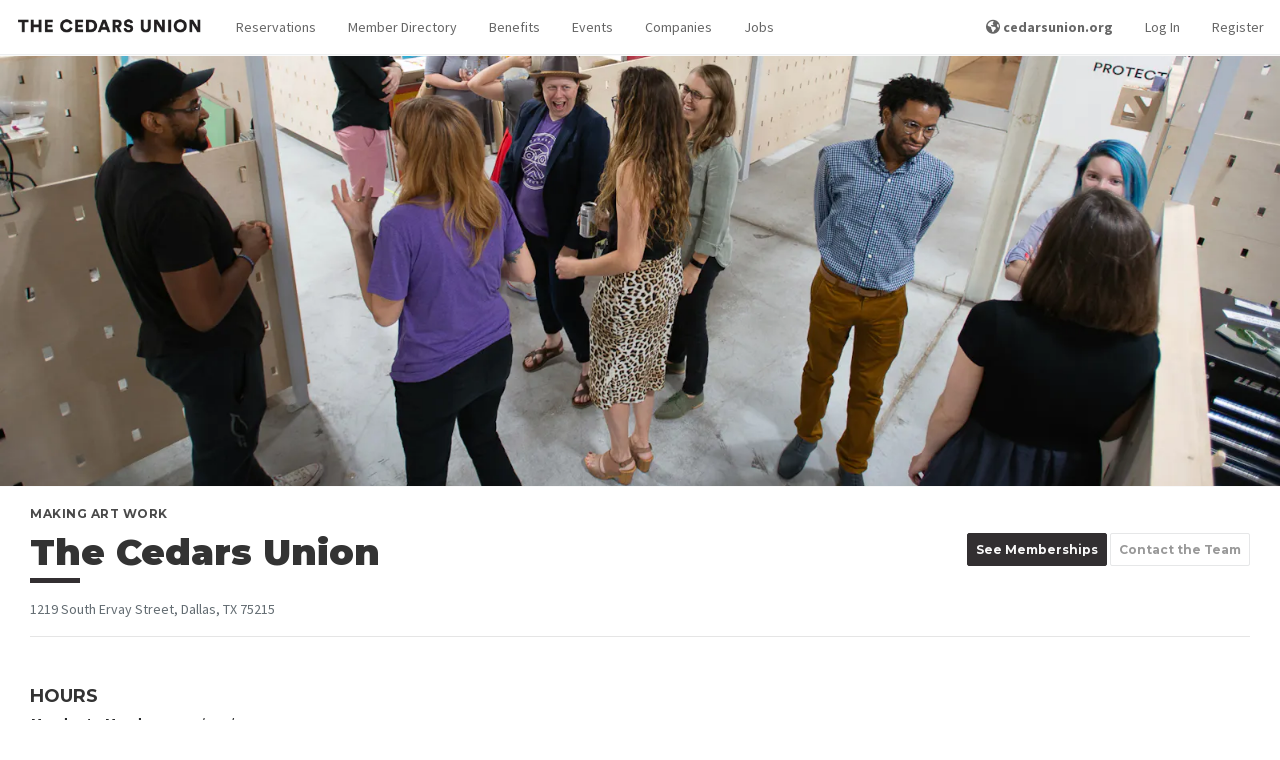

--- FILE ---
content_type: text/html; charset=UTF-8
request_url: https://artists.cedarsunion.org/?conf_room_id=3103
body_size: 599031
content:
<!DOCTYPE html>
<html lang="en">
<head>
    <meta charset="utf-8">
    <meta http-equiv="X-UA-Compatible" content="IE=edge">
    <meta name="viewport" content="width=device-width, initial-scale=1, maximum-scale=1, shrink-to-fit=no">
    <meta name="google-site-verification" content="p8pcYepy5q1EA-f4LQ6o9tWsjA71V4N8nPWPsRkqpR8"/>

    <meta name="application-name" content="The Cedars Union"/>

        <title>
                The Cedars Union
    </title>

    <link rel="apple-touch-icon-precomposed" sizes="57x57" href="https://prod-proximity-imgix-media.imgix.net/assets/uploads/2020/02/7da884fc5f05e89d41da27b72676a402_o.png?w=600&amp;h=600&amp;fit=max&amp;h=57">
<link rel="apple-touch-icon-precomposed" sizes="60x60" href="https://prod-proximity-imgix-media.imgix.net/assets/uploads/2020/02/7da884fc5f05e89d41da27b72676a402_o.png?w=600&amp;h=600&amp;fit=max&amp;h=60">
<link rel="apple-touch-icon-precomposed" sizes="72x72" href="https://prod-proximity-imgix-media.imgix.net/assets/uploads/2020/02/7da884fc5f05e89d41da27b72676a402_o.png?w=600&amp;h=600&amp;fit=max&amp;h=72">
<link rel="apple-touch-icon-precomposed" sizes="76x76" href="https://prod-proximity-imgix-media.imgix.net/assets/uploads/2020/02/7da884fc5f05e89d41da27b72676a402_o.png?w=600&amp;h=600&amp;fit=max&amp;h=76">
<link rel="apple-touch-icon-precomposed" sizes="114x114" href="https://prod-proximity-imgix-media.imgix.net/assets/uploads/2020/02/7da884fc5f05e89d41da27b72676a402_o.png?w=600&amp;h=600&amp;fit=max&amp;h=114">
<link rel="apple-touch-icon-precomposed" sizes="120x120" href="https://prod-proximity-imgix-media.imgix.net/assets/uploads/2020/02/7da884fc5f05e89d41da27b72676a402_o.png?w=600&amp;h=600&amp;fit=max&amp;h=120">
<link rel="apple-touch-icon-precomposed" sizes="144x144" href="https://prod-proximity-imgix-media.imgix.net/assets/uploads/2020/02/7da884fc5f05e89d41da27b72676a402_o.png?w=600&amp;h=600&amp;fit=max&amp;h=144">
<link rel="apple-touch-icon-precomposed" sizes="152x152" href="https://prod-proximity-imgix-media.imgix.net/assets/uploads/2020/02/7da884fc5f05e89d41da27b72676a402_o.png?w=600&amp;h=600&amp;fit=max&amp;h=152">
<link rel="apple-touch-icon-precomposed" sizes="180x180" href="https://prod-proximity-imgix-media.imgix.net/assets/uploads/2020/02/7da884fc5f05e89d41da27b72676a402_o.png?w=600&amp;h=600&amp;fit=max&amp;h=180">

<link rel="icon" type="image/png" sizes="192x192" href="https://prod-proximity-imgix-media.imgix.net/assets/uploads/2020/02/e86d49251c05ef7bd4db6ed5d8982295_o.png?w=600&amp;h=600&amp;fit=max&amp;h=192">
<link rel="icon" type="image/png" sizes="32x32" href="https://prod-proximity-imgix-media.imgix.net/assets/uploads/2020/02/e86d49251c05ef7bd4db6ed5d8982295_o.png?w=600&amp;h=600&amp;fit=max&amp;h=32">
<link rel="icon" type="image/png" sizes="96x96" href="https://prod-proximity-imgix-media.imgix.net/assets/uploads/2020/02/e86d49251c05ef7bd4db6ed5d8982295_o.png?w=600&amp;h=600&amp;fit=max&amp;h=96">
<link rel="icon" type="image/png" sizes="16x16" href="https://prod-proximity-imgix-media.imgix.net/assets/uploads/2020/02/e86d49251c05ef7bd4db6ed5d8982295_o.png?w=600&amp;h=600&amp;fit=max&amp;h=16">

<link rel="shortcut icon" type="image/png" href="https://prod-proximity-imgix-media.imgix.net/assets/uploads/2020/02/e86d49251c05ef7bd4db6ed5d8982295_o.png?w=600&amp;h=600&amp;fit=max&amp;h=16"/>


<meta name="msapplication-TileColor" content="#000000">
<meta name="msapplication-TileImage" content="https://prod-proximity-imgix-media.imgix.net/assets/uploads/2020/02/7da884fc5f05e89d41da27b72676a402_o.png?w=600&amp;h=600&amp;fit=max&amp;h=144">

<link rel="mask-icon" href="/assets/favicon/mask-icon.svg" color="#322F31">

    <!-- Google Structured Data -->
<script type="application/ld+json">
[{
  "@context": "http://schema.org",
  "@type": "Organization",
  "name" : "The Cedars Union",
  "logo": "https://prod-proximity-imgix-media.imgix.net/assets/uploads/2020/02/fed0702d77d867ead5af4c0c1d45fbf8_o.png?w=1200&amp;h=1200&amp;fit=max&amp;auto=format%2Ccompress",
  "url": "https://artists.cedarsunion.org/",
  "sameAs" : [
    "",
    "https://www.twitter.com/",
    ""
  ]
},
{
  "@context" : "http://schema.org",
  "@type" : "WebSite",
  "name" : "The Cedars Union",
  "alternateName" : "The Cedars Union",
  "url" : "https://artists.cedarsunion.org/"
}]
</script>

    <!-- Global site tag (gtag.js) - Google Ads: 846538698 -->
<script>var tag = document.createElement("script");
tag.src = "https://www.googletagmanager.com/gtag/js?id=AW-846538698";
tag.setAttribute("async", "async");
document.getElementsByTagName("head")[0].appendChild(tag);
</script>
<script>
 window.dataLayer = window.dataLayer || [];
 function gtag(){dataLayer.push(arguments);}
 gtag('js', new Date());

 gtag('config', 'AW-846538698', {
   cookie_flags: 'max-age=7200;secure;samesite=none'
 });
</script>

    <!-- Open Graph data -->
    <meta property="og:title" content="The Cedars Union" xmlns:og="http://opengraphprotocol.org/schema/" />
    <meta property="og:url" content="https://artists.cedarsunion.org/?conf_room_id=3103" xmlns:og="http://opengraphprotocol.org/schema/" />
    <meta property="og:description" content="Making Art Work" xmlns:og="http://opengraphprotocol.org/schema/" />
    <meta property="og:image" content="https://prod-proximity-imgix-media.imgix.net/assets/uploads/2020/02/f7e48f638fc5ba06ad9f828641899389_o.JPG?w=1200&h=630&fit=crop&auto=format%2Ccompress" xmlns:og="http://opengraphprotocol.org/schema/" />
    <meta property="og:image:width" content="1200" xmlns:og="http://opengraphprotocol.org/schema/" />
    <meta property="og:image:height" content="630" xmlns:og="http://opengraphprotocol.org/schema/" />
    <meta property="og:image:alt" content="An image of The Cedars Union" xmlns:og="http://opengraphprotocol.org/schema/" />
    <meta property="og:site_name" content="The Cedars Union" xmlns:og="http://opengraphprotocol.org/schema/" />
    <meta property="og:type" content="website" xmlns:og="http://opengraphprotocol.org/schema/" />
    <meta property="fb:app_id" content="1048646055322393" xmlns:fb="http://www.facebook.com/2008/fbml" />
    <!-- Twitter Card data -->
    <meta name="twitter:card" content="summary_large_image">
    <meta name="twitter:site" content="The Cedars Union">
    <meta name="twitter:title" content="The Cedars Union">
    <meta name="twitter:description" content="Making Art Work">
    <!-- Twitter summary card with large image must be at least 280x150px -->
    <meta name="twitter:image:src" content="https://prod-proximity-imgix-media.imgix.net/assets/uploads/2020/02/f7e48f638fc5ba06ad9f828641899389_o.JPG?w=1200&h=600&fit=crop&auto=format%2Ccompress">
    <script>
    window.getRecaptchaToken = (actionName, closure) => closure('Space disabled reCAPTCHA.')
</script>

            <link rel="alternate" type="application/atom+xml" href="https://artists.cedarsunion.org/events/rss" title="Events">
    
    <!-- Fonts -->
    
    <link href="https://fonts.googleapis.com/css2?family=Source+Sans+Pro:wght@300;400;600;700;900&display=swap"
          rel="stylesheet"
    >
    <link href="https://fonts.googleapis.com/css2?family=Montserrat:wght@400;700;900&display=swap" rel="stylesheet">

    <!-- CDN CSS -->
    <link rel="stylesheet" href="https://cdnjs.cloudflare.com/ajax/libs/fullcalendar/3.10.2/fullcalendar.min.css">
    <script>var tag = document.createElement("script");
tag.src = "https://kit.fontawesome.com/ab1cf687b9.js";
tag.setAttribute("crossorigin", "anonymous");
document.getElementsByTagName("head")[0].appendChild(tag);
</script>

    <!-- Primary app CSS -->
    <link rel="stylesheet" href="/css/app.css?id=868ef5448439297a3b66872649f8cde1">

    
    
            <!-- Site override CSS -->
        <link rel="stylesheet" href="https://artists.cedarsunion.org/custom-styles/style-27fc436fea71.css">
    
    
    <!-- Scripts -->
    <script>
        window.Laravel = {"csrfToken":"JMbULAp2KHkdDwEhTjU6TCOkw09SqnpWJWBrq3mh"};
        window.localizationDictionary = {"[[spacename]] members":{"content":"[[spaceName]] Members","auto_capitalize":true},"activate membership":{"content":"activate membership","auto_capitalize":true},"active members this month":{"content":"Active Members this Month","auto_capitalize":true},"add benefit":{"content":"Add Benefit","auto_capitalize":true},"add initial punches to membership":{"content":"Add initial punches to membership","auto_capitalize":true},"add member":{"content":"Add Member","auto_capitalize":true},"add membership":{"content":"Add Membership","auto_capitalize":true},"app fees paid by member":{"content":"App Fees Paid by Member","auto_capitalize":true},"benefits":{"content":"Benefits","auto_capitalize":true},"building":{"content":"Building","auto_capitalize":true},"buildings":{"content":"Buildings","auto_capitalize":true},"change membership":{"content":"Change Membership","auto_capitalize":true},"choose a membership!":{"content":"Choose a membership!","auto_capitalize":true},"contact manager to cancel":{"content":"contact manager to cancel","auto_capitalize":true},"current membership":{"content":"Current membership","auto_capitalize":true},"default membership":{"content":"default membership","auto_capitalize":true},"downgrade membership":{"content":"downgrade membership","auto_capitalize":true},"edit benefit":{"content":"Edit Benefit","auto_capitalize":true},"edit member":{"content":"Edit Member","auto_capitalize":true},"edit member-level permissions":{"content":"Edit Member-level Permissions","auto_capitalize":true},"edit membership":{"content":"Edit Membership","auto_capitalize":true},"enable member directory":{"content":"Enable Member Directory","auto_capitalize":true},"filter logs by door, member, method or message":{"content":"Filter logs by door, member, method or message","auto_capitalize":false},"filter transactions by member or description":{"content":"Filter transactions by member or description","auto_capitalize":false},"find other members of the [[spacename]] community.":{"content":"Find other members of the [[spaceName]] community.","auto_capitalize":false},"how many punches should be added to this member at each renewal?":{"content":"How many punches should be added to this member at each renewal?","auto_capitalize":false},"how many punches should this member be topped off to at each renewal?":{"content":"How many punches should this member be topped off to at each renewal?","auto_capitalize":false},"how often the membership will auto-renew and the member will be charged.":{"content":"How often the membership will auto-renew and the member will be charged.","auto_capitalize":false},"I agree to the term length of this membership and I understand that I will not be able to change or cancel my membership for [[contractLength]] from [[changeDate]].":{"content":"I agree to the term length of this membership and I understand that I will not be able to change or cancel my membership for [[contractLength]] from [[changeDate]].","auto_capitalize":false},"i agree to the term length of this membership and i understand that i will not be able to change or cancel my membership for [[contractlength]] from [[changedate]].":{"content":"I agree to the term length of this membership and I understand that I will not be able to change or cancel my membership for [[contractLength]] from [[changeDate]].","auto_capitalize":false},"i agree to the term length of this membership and i understand that i will not be able to change or cancel my membership for [[contractlength]] from today.":{"content":"I agree to the term length of this membership and I understand that I will not be able to change or cancel my membership for [[contractLength]] from today.","auto_capitalize":false},"if the member does not add a payment source by this date the membership will not be activated.":{"content":"If the member does not add a payment source by this date the membership will not be activated.","auto_capitalize":false},"if you do not want all of your membership types to share that same pool, you can override them here.":{"content":"If you do not want all of your membership types to share that same pool, you can override them here.","auto_capitalize":false},"if you would like to cancel your membership, please reach out to your community manager.":{"content":"If you would like to cancel your membership, please reach out to your community manager.","auto_capitalize":false},"keys granted to a member are available to the member 24\/7.":{"content":"Keys granted to a member are available to the member 24\/7.","auto_capitalize":false},"keys granted to member directly":{"content":"Keys Granted to Member Directly","auto_capitalize":false},"keys included in membership":{"content":"Keys Included in Membership","auto_capitalize":false},"keys included with a membership type may be limited by time and day.":{"content":"Keys included with a membership type may be limited by time and day.","auto_capitalize":false},"loading member data ...":{"content":"Loading member data ...","auto_capitalize":false},"loading members ...":{"content":"Loading Members ...","auto_capitalize":false},"looking for affected memberships ...":{"content":"Looking for affected memberships ...","auto_capitalize":false},"looking for memberships ...":{"content":"Looking for memberships ...","auto_capitalize":false},"manage benefits":{"content":"Manage Benefits","auto_capitalize":false},"manage member":{"content":"Manage Member","auto_capitalize":false},"manage members":{"content":"Manage Members","auto_capitalize":true},"manage memberships":{"content":"Manage Memberships","auto_capitalize":true},"member":{"content":"member","auto_capitalize":true},"member benefits":{"content":"Member Benefits","auto_capitalize":true},"member check-in":{"content":"Member Check-in","auto_capitalize":false},"member directories":{"content":"member directories","auto_capitalize":true},"member directory":{"content":"Member Directory","auto_capitalize":true},"member invoices":{"content":"User Invoices","auto_capitalize":true},"member list":{"content":"Member List","auto_capitalize":true},"member reservations":{"content":"Member Reservations","auto_capitalize":true},"member roll":{"content":"Member Roll","auto_capitalize":true},"members":{"content":"members","auto_capitalize":true},"members (mtd)":{"content":"Members (MTD)","auto_capitalize":false},"members who were active for part of the month before canceling will remain as part of the active member count until the following month.":{"content":"Members who were active for part of the month before canceling will remain as part of the active member count until the following month.","auto_capitalize":false},"members.info.active.who":{"content":"In most cases, anyone who utilizes your space, doors or internet is an active member. If you believe this is an exception, please provide a detailed explanation. We attempt to review requests within three business days, however in peak times it may take longer.","auto_capitalize":false},"members.info.consideredactive":{"content":"You can give members access to specific keys outside of their membership. Adding a key to this member will give them 24\/7 access to that key until you remove it. If they cancel their membership, keys will be revoked.","auto_capitalize":false},"membership":{"content":"membership","auto_capitalize":true},"membership access":{"content":"Membership Access","auto_capitalize":true},"membership deleted":{"content":"Membership Deleted","auto_capitalize":true},"membership has been deleted":{"content":"Membership has been deleted","auto_capitalize":false},"membership length":{"content":"Membership Length","auto_capitalize":true},"membership options":{"content":"Membership Options","auto_capitalize":true},"membership parameters":{"content":"membership parameters","auto_capitalize":true},"membership type":{"content":"Membership Type","auto_capitalize":true},"membership types":{"content":"membership types","auto_capitalize":true},"membership under contract":{"content":"membership under contract","auto_capitalize":true},"membership-level permissions":{"content":"membership-level permissions","auto_capitalize":true},"membership.cancel.notallowed":{"content":"You are not able to change or cancel your membership at [[spaceName]] because you are currently under a contract that expires at midnight on [[expiresAt]]. If you have any questions or need to discuss your membership terms, reach out to your community manager.","auto_capitalize":false},"membership.change-will-leave-team":{"content":"Your membership is part of a team account. If you change or cancel your membership, you will become responsible for your own memberships, including any new charges, starting immediately. If you do not have a payment source associated with your account, you may be asked to enter payment information before you can change your membership.","auto_capitalize":false},"membership.edit.length.help.nonrecurring":{"content":"After this time, the member will be downgraded to the [[defaultMembershipName]] level.","auto_capitalize":false},"membership.updated.confirmation":{"content":"Your membership has been updated to <b>[[membershipClassName]]<\/b> ([[membershipCost]]). This status is active immediately","auto_capitalize":false},"memberships":{"content":"memberships","auto_capitalize":true},"memberships found":{"content":"memberships found","auto_capitalize":true},"my membership page description":{"content":"My Membership Page Description","auto_capitalize":true},"my membership page title":{"content":"My Membership Page Title","auto_capitalize":true},"my memberships":{"content":"my memberships","auto_capitalize":true},"network access check-ins could be caused by computers, tablets, kindles, phones or other smart devices left in your space even when the member is not there.":{"content":"Network Access check-ins could be caused by computers, tablets, kindles, phones or other smart devices left in your space even when the member is not there.","auto_capitalize":false},"new membership":{"content":"New Membership","auto_capitalize":true},"no active members found this month.":{"content":"No active members found this month.","auto_capitalize":true},"no membership":{"content":"No membership","auto_capitalize":true},"no memberships found.":{"content":"No memberships found.","auto_capitalize":true},"please set a category for this membership.":{"content":"Please set a category for this membership.","auto_capitalize":true},"remove member":{"content":"Remove Member","auto_capitalize":true},"resource.category.freetime.default":{"content":"Note: This is the default amount of free time that will apply to all members of your space, including free members. You can adjust this pool on a per-membership level by visiting the Membership Parameters page from the category list.","auto_capitalize":false},"resource.category.freetime.moreinfo":{"content":"This is a bucket of time that can be used to reserve any resource in this category. Once it is depleted, members will be able to reserve resources at their normal per-hour rate for the remainder of the month. (This will override any per-resource free time you have set.)","auto_capitalize":false},"restrict this benefit to certain memberships?":{"content":"Restrict this benefit to certain memberships?","auto_capitalize":true},"restrict to certain memberships":{"content":"Restrict to certain memberships","auto_capitalize":true},"room view":{"content":"Room View","auto_capitalize":false},"search for the name or email of a member of your space to add them to the attendees list.":{"content":"Search for the name or email of a member of your space to add them to the attendees list.","auto_capitalize":false},"see all available memberships":{"content":"See All Available Memberships","auto_capitalize":true},"see memberships":{"content":"See Memberships","auto_capitalize":true},"set up membership types":{"content":"Set up Membership Types","auto_capitalize":false},"set up resources":{"content":"Set up Resources","auto_capitalize":false},"show members of the [[membershipname]] level in the member directory?":{"content":"Show members of the [[membershipName]] level in the Member Directory?","auto_capitalize":false},"sold out":{"content":"Sold Out","auto_capitalize":true},"sort membership types":{"content":"Sort Membership Types","auto_capitalize":true},"taxes can be deleted if they have never been applied to any invoices and can be archived if they are not assigned to any membership types, reservable resources, add-ons or custom charges.":{"content":"Taxes can be deleted if they have never been applied to any invoices and can be archived if they are not assigned to any membership types, reservable resources, add-ons or custom charges.","auto_capitalize":false},"the member will be charged\/active as soon as they add a payment source.":{"content":"The member will be charged\/active as soon as they add a payment source.","auto_capitalize":false},"this member has key access pending.":{"content":"This member has key access pending.","auto_capitalize":false},"this member was deleted after checking in today.":{"content":"This member was deleted after checking in today.","auto_capitalize":false},"this member will be counted as an active member at your space and will have access that comes with the membership type they are assigned.":{"content":"This member will be counted as an active member at your space and will have access that comes with the membership type they are assigned.","auto_capitalize":false},"this member will be returned to a default membership at your space.":{"content":"This member will be returned to a default membership at your space.","auto_capitalize":false},"this membership is subject to a contracted term length, however no contract will be activated unless you set it up on the next page.":{"content":"This membership is subject to a contracted term length, however no contract will be activated unless you set it up on the next page.","auto_capitalize":false},"this membership type does not have access to the internet!":{"content":"This membership type does not have access to the internet!","auto_capitalize":false},"this membership will be upgraded to [[membershipname]] if a payment source is added by [[startdate]].":{"content":"This membership will be upgraded to [[membershipName]] if a payment source is added by [[startDate]].","auto_capitalize":false},"to unlink your membership, contact your community manager.":{"content":"To unlink your membership, contact your community manager.","auto_capitalize":false},"unlink membership":{"content":"Unlink Membership","auto_capitalize":true},"wave":{"content":"Wave","auto_capitalize":true},"wave at":{"content":"Wave at","auto_capitalize":true},"what kind of membership is this?":{"content":"What kind of membership is this?","auto_capitalize":false},"when a member uses a punch, how long they will have access to your space on that punch.":{"content":"When a member uses a punch, how long they will have access to your space on that punch.","auto_capitalize":false},"you can give members access to specific keys outside of their membership. adding a key to this member will give them 24\/7 access to that key until you remove it. if they cancel their membership, keys will be revoked.":{"content":"You can give members access to specific keys outside of their membership. Adding a key to this member will give them 24\/7 access to that key until you remove it. If they cancel their membership, keys will be revoked.","auto_capitalize":false},"you have not indicated that you work for this company. a company will only appear in this space's business directory if one or more coworking members are listed as employees of the company.":{"content":"You have not indicated that you work for this company. A company will only appear in this space's business directory if one or more coworking members are listed as employees of the company.","auto_capitalize":false},"your membership has been updated!":{"content":"your membership has been updated!","auto_capitalize":true},"your membership has expired.":{"content":"your membership has expired.","auto_capitalize":true},"your membership includes internet access.":{"content":"Your membership includes internet access.","auto_capitalize":false},"your membership is set to change to [[membershipname]] on [[startdate]].":{"content":"Your membership is set to change to [[membershipName]] on [[startDate]].","auto_capitalize":false},"your membership only allows you to book this resource [[maxdaysout]] out.":{"content":"Your membership only allows you to book this resource [[maxDaysOut]] out.","auto_capitalize":false},"Your membership will change to [[membershipName]] if you enter a payment source before [[startDate]].":{"content":"Your membership will change to [[membershipName]] if you enter a payment source before [[startDate]].","auto_capitalize":false}};
        window.env = 'production';
        window.platform = {"stripePublishableKey":"pk_live_UC724DIiUXCgW6ki788Aj3eD","appUrl":"https:\/\/proximity.app\/"};
        window.space = {"id":853,"account_name":"cedarsunion","reseller_id":1,"brand_id":null,"name":"The Cedars Union","mode":"coworking","timezone":"America\/Chicago","currency":"usd","locale":"en-US","email":"info@cedarsunion.org","status":"active","postmark_domain_verified":1,"salto_ks_site_id":null,"self_onboard":1,"address":"1219 South Ervay Street","address_2":"","locality":"Dallas","region_short":"TX","region":"Texas","country_short":"US","country":"United States","postal_code":"75215","phone":null,"show_on_map":1,"coming_soon":0,"home_hero_text":"Making Art Work","stripe_pubkey":"pk_live_lHQn8BLkYrpg2uZf5D23y6xi00nwklpIOF","nomad_only":0,"enable_member_directory":1,"enable_reservations":1,"enable_events":1,"enable_companies":1,"enable_jobs":1,"enable_team":true,"enable_member_referrals":0,"enable_prox_slack":"0","enable_offline_payments":1,"google_analytics_id":"","allow_self_signup":1,"require_registration":0,"allow_self_cancel":1,"inventory_opt_in":false,"workplace_opt_in":false,"latitude":"32.7726752","longitude":"-96.7915257","space_area":7000,"measurement_system":"imperial","nomad_desk_price":5000,"nomad_multiplier":100,"emergency_pause":0,"emergency_lockdown":0,"member_directory_view_level":"everyone","has_connected_stripe_account":true,"allow_private_bookings":true,"space_domains":[{"id":766,"space_id":853,"space_domain_certificate_id":1,"fqdn":"cedarsunion.app.proximity.space","default_domain":0,"redirect_permanent":1,"redirect_map_path":1,"redirect_url":"https:\/\/artists.cedarsunion.org","meta":[],"created_at":"2022-04-09T06:36:43.000000Z","updated_at":"2022-04-09T06:36:43.000000Z"},{"id":767,"space_id":853,"space_domain_certificate_id":5,"fqdn":"artists.cedarsunion.org","default_domain":1,"redirect_permanent":0,"redirect_map_path":1,"redirect_url":null,"meta":[],"created_at":"2022-04-09T06:36:43.000000Z","updated_at":"2022-04-09T06:36:43.000000Z"},{"id":2434,"space_id":853,"space_domain_certificate_id":458,"fqdn":"cedarsunion.proximity.app","default_domain":0,"redirect_permanent":1,"redirect_map_path":1,"redirect_url":"https:\/\/artists.cedarsunion.org","meta":[],"created_at":"2022-04-09T06:36:51.000000Z","updated_at":"2022-04-09T06:36:51.000000Z"}],"partner":{"id":1,"name":"Proximity","domain_certificate_id":458,"logo_light":68462,"logo_dark":68463,"powered_by_logo_light":68464,"powered_by_logo_dark":68465,"show_powered_by_proximity":0,"favicon_id":null,"featured_image_id":null,"color_primary":"#EE487C","color_primary_contrast":"#fff","color_secondary":"#F26C45","color_secondary_contrast":"#000","css":null,"email_css":null,"body_classes":null,"phone":null,"email":"hello@proximity.space","dispute_email":"disputes@beinproximity.com","privacy_email":"privacy@proximity.space","noreply_email":"noreply@proximity.space","address":"307 N 1st Street","address_2":null,"locality":"Montrose","region_short":"CO","region":"Colorado","country_short":"US","country":"United States","postal_code":"81401","statement_descriptor":"Proximity","docs_site_url":"https:\/\/docs.proximity.space","marketing_site_url":"https:\/\/proximity.space","apps_landing_page_url":null,"wave_url_prefix":"wave","tagline":null,"home_hero_text":null,"facebook_url":null,"twitter_username":null,"instagram_url":null,"show_partner_spaces_on_map":1,"show_partner_spaces_in_apps":1,"show_non_partner_spaces_on_maps":1,"show_non_partner_spaces_in_apps":1,"created_at":"2023-07-05 22:06:20","updated_at":"2023-07-05 22:06:20","deleted_at":null,"laravel_through_key":1,"primary":true,"domain_certificate":{"id":458,"host":"proximity.app","status":"ISSUED","aws_acm_id":null,"aws_nginx_config_id":null,"aws_tasker_session_id":null,"root_wildcard":1,"shared_session_host":1,"auto_renew":0,"community":1,"expires_at":"2025-06-30 23:59:59","meta":{"NS":"ns-287.awsdns-35.com"},"created_at":"2022-04-09T06:36:51.000000Z","updated_at":"2024-08-13T22:40:16.000000Z"},"favicon":null},"object_meta":{"0":{"id":2386489475,"describable_id":853,"describable_type":"App\\Models\\Space","meta_key":"allow_donations","meta_value":"0","created_at":"2025-05-07 15:30:58","updated_at":"2025-05-07 15:30:58"},"1":{"id":2534806387,"describable_id":853,"describable_type":"App\\Models\\Space","meta_key":"Brivo_enabled","meta_value":"0","created_at":"2025-12-30 00:42:52","updated_at":"2025-12-30 00:42:52"},"2":{"id":1727593725,"describable_id":853,"describable_type":"App\\Models\\Space","meta_key":"conference_rooms_lead","meta_value":"<p>Coming in sometime soon and need to use one of the shared spaces or equipment? Please book the space here in advance so you know it will be available when you arrive.<\/p>","created_at":"2023-05-04 15:45:17","updated_at":"2023-05-04 15:45:17"},"3":{"id":320966278,"describable_id":853,"describable_type":"App\\Models\\Space","meta_key":"custom_meta_keys","meta_value":"a:0:{}","created_at":"2020-02-24 22:16:16","updated_at":"2020-02-24 22:16:16"},"4":{"id":2534806393,"describable_id":853,"describable_type":"App\\Models\\Space","meta_key":"DocuSeal_enabled","meta_value":"0","created_at":"2025-12-30 00:42:52","updated_at":"2025-12-30 00:42:52"},"5":{"id":2534806394,"describable_id":853,"describable_type":"App\\Models\\Space","meta_key":"enable_credit_payments","meta_value":"1","created_at":"2025-12-30 00:42:52","updated_at":"2025-12-30 00:42:52"},"6":{"id":2386489472,"describable_id":853,"describable_type":"App\\Models\\Space","meta_key":"enableMembershipFutureStartDate","meta_value":"1","created_at":"2025-05-07 15:30:58","updated_at":"2025-05-07 15:30:58"},"7":{"id":2534806388,"describable_id":853,"describable_type":"App\\Models\\Space","meta_key":"Enterprise_enabled","meta_value":"0","created_at":"2025-12-30 00:42:52","updated_at":"2025-12-30 00:42:52"},"8":{"id":2507676164,"describable_id":853,"describable_type":"App\\Models\\Space","meta_key":"hasEditedConferenceRooms","meta_value":"1","created_at":"2025-11-13 16:38:03","updated_at":"2025-11-13 16:38:03"},"9":{"id":2327326763,"describable_id":853,"describable_type":"App\\Models\\Space","meta_key":"hasEditedMembershipLevels","meta_value":"1","created_at":"2025-02-06 18:34:18","updated_at":"2025-02-06 18:34:18"},"10":{"id":509749983,"describable_id":853,"describable_type":"App\\Models\\Space","meta_key":"Inventory_enabled","meta_value":"0","created_at":"2020-09-03 22:46:24","updated_at":"2020-09-03 22:46:24"},"11":{"id":1727593724,"describable_id":853,"describable_type":"App\\Models\\Space","meta_key":"login_lead","meta_value":"<p>Welcome to the Cedars Union Artist Community! If you are a new Community Member or Studio Artist, please hit the register today button to get started. After you've logged in, it will take you to the link for your specific membership type. If you are new to Cedars Union, you'll will be able to create your profile, add your payment information, reserve spaces, tools, and equipment, and get to know other artists here! You will also want to download the Proximity App, which can be used for making reservations. Welcome!<\/p>","created_at":"2023-05-04 15:45:17","updated_at":"2023-05-04 15:45:17"},"12":{"id":2534806392,"describable_id":853,"describable_type":"App\\Models\\Space","meta_key":"LoyaltyPrograms_enabled","meta_value":"0","created_at":"2025-12-30 00:42:52","updated_at":"2025-12-30 00:42:52"},"13":{"id":1136359667,"describable_id":853,"describable_type":"App\\Models\\Space","meta_key":"mailchimp_category_id","meta_value":"765026d0ed","created_at":"2021-12-25 04:33:32","updated_at":"2021-12-25 04:33:32"},"14":{"id":426330523,"describable_id":853,"describable_type":"App\\Models\\Space","meta_key":"mailchimp_wave_segment_id","meta_value":"1064336","created_at":"2020-06-01 21:12:17","updated_at":"2020-06-01 21:12:17"},"15":{"id":2386489468,"describable_id":853,"describable_type":"App\\Models\\Space","meta_key":"manager_can_view_revenue","meta_value":"1","created_at":"2025-05-07 15:30:58","updated_at":"2025-05-07 15:30:58"},"16":{"id":2386489473,"describable_id":853,"describable_type":"App\\Models\\Space","meta_key":"maxDaysOutToEnableMembership","meta_value":"30","created_at":"2025-05-07 15:30:58","updated_at":"2025-05-07 15:30:58"},"17":{"id":2534806386,"describable_id":853,"describable_type":"App\\Models\\Space","meta_key":"membership_contracts_enabled","meta_value":"1","created_at":"2025-12-30 00:42:52","updated_at":"2025-12-30 00:42:52"},"18":{"id":1727593723,"describable_id":853,"describable_type":"App\\Models\\Space","meta_key":"my_membership_page_description","meta_value":"<p>We're so excited you're joining us as an artist at the CU! Our artists are the core of our mission. We are focused on nurturing member endeavors while cultivating a vibrant arts community. We hope that the resources and community here will support your work as creatives. If you don't see your membership type listed below, you may need to go back to the original link that was emailed to you. If you are just getting started and interested in a membership with the CU, please email info@cedarsunion.org.&nbsp;Thanks for joining us!<\/p>","created_at":"2023-05-04 15:45:17","updated_at":"2023-05-04 15:45:17"},"19":{"id":1727593722,"describable_id":853,"describable_type":"App\\Models\\Space","meta_key":"my_membership_page_title","meta_value":"Welcome to the Cedars Union!","created_at":"2023-05-04 15:45:17","updated_at":"2023-05-04 15:45:17"},"20":{"id":2534806382,"describable_id":853,"describable_type":"App\\Models\\Space","meta_key":"Nest_enabled","meta_value":"0","created_at":"2025-12-30 00:42:52","updated_at":"2025-12-30 00:42:52"},"21":{"id":2534806389,"describable_id":853,"describable_type":"App\\Models\\Space","meta_key":"NewInventory2023_enabled","meta_value":"0","created_at":"2025-12-30 00:42:52","updated_at":"2025-12-30 00:42:52"},"22":{"id":2534806391,"describable_id":853,"describable_type":"App\\Models\\Space","meta_key":"PanoramaRoomView_enabled","meta_value":"0","created_at":"2025-12-30 00:42:52","updated_at":"2025-12-30 00:42:52"},"23":{"id":2534806390,"describable_id":853,"describable_type":"App\\Models\\Space","meta_key":"PanoramaWave_enabled","meta_value":"0","created_at":"2025-12-30 00:42:52","updated_at":"2025-12-30 00:42:52"},"24":{"id":745615911,"describable_id":853,"describable_type":"App\\Models\\Space","meta_key":"recurring_reservations_billed_for_april_2021","meta_value":"1","created_at":"2021-04-01 05:33:02","updated_at":"2021-04-01 05:33:02"},"25":{"id":1295663914,"describable_id":853,"describable_type":"App\\Models\\Space","meta_key":"recurring_reservations_billed_for_april_2022","meta_value":"1","created_at":"2022-04-01 05:27:18","updated_at":"2022-04-01 05:27:18"},"26":{"id":1695014819,"describable_id":853,"describable_type":"App\\Models\\Space","meta_key":"recurring_reservations_billed_for_april_2023","meta_value":"1","created_at":"2023-04-01 05:31:14","updated_at":"2023-04-01 05:31:14"},"27":{"id":2044133975,"describable_id":853,"describable_type":"App\\Models\\Space","meta_key":"recurring_reservations_billed_for_april_2024","meta_value":"1","created_at":"2024-04-01 05:28:33","updated_at":"2024-04-01 05:28:33"},"28":{"id":2363954721,"describable_id":853,"describable_type":"App\\Models\\Space","meta_key":"recurring_reservations_billed_for_april_2025","meta_value":"1","created_at":"2025-04-01 05:29:09","updated_at":"2025-04-01 05:29:09"},"29":{"id":474206455,"describable_id":853,"describable_type":"App\\Models\\Space","meta_key":"recurring_reservations_billed_for_august_2020","meta_value":"1","created_at":"2020-08-01 05:17:11","updated_at":"2020-08-01 05:17:11"},"30":{"id":919381475,"describable_id":853,"describable_type":"App\\Models\\Space","meta_key":"recurring_reservations_billed_for_august_2021","meta_value":"1","created_at":"2021-08-01 05:38:14","updated_at":"2021-08-01 05:38:14"},"31":{"id":1467304579,"describable_id":853,"describable_type":"App\\Models\\Space","meta_key":"recurring_reservations_billed_for_august_2022","meta_value":"1","created_at":"2022-08-01 05:26:13","updated_at":"2022-08-01 05:26:13"},"32":{"id":1806583338,"describable_id":853,"describable_type":"App\\Models\\Space","meta_key":"recurring_reservations_billed_for_august_2023","meta_value":"1","created_at":"2023-08-01 05:29:11","updated_at":"2023-08-01 05:29:11"},"33":{"id":2179004209,"describable_id":853,"describable_type":"App\\Models\\Space","meta_key":"recurring_reservations_billed_for_august_2024","meta_value":"1","created_at":"2024-08-01 05:27:00","updated_at":"2024-08-01 05:27:00"},"34":{"id":2442016862,"describable_id":853,"describable_type":"App\\Models\\Space","meta_key":"recurring_reservations_billed_for_august_2025","meta_value":"1","created_at":"2025-08-01 05:24:26","updated_at":"2025-08-01 05:24:26"},"35":{"id":603295878,"describable_id":853,"describable_type":"App\\Models\\Space","meta_key":"recurring_reservations_billed_for_december_2020","meta_value":"1","created_at":"2020-12-01 06:26:53","updated_at":"2020-12-01 06:26:53"},"36":{"id":1097918557,"describable_id":853,"describable_type":"App\\Models\\Space","meta_key":"recurring_reservations_billed_for_december_2021","meta_value":"1","created_at":"2021-12-01 06:40:04","updated_at":"2021-12-01 06:40:04"},"37":{"id":1582211668,"describable_id":853,"describable_type":"App\\Models\\Space","meta_key":"recurring_reservations_billed_for_december_2022","meta_value":"1","created_at":"2022-12-01 06:33:51","updated_at":"2022-12-01 06:33:51"},"38":{"id":1921348724,"describable_id":853,"describable_type":"App\\Models\\Space","meta_key":"recurring_reservations_billed_for_december_2023","meta_value":"1","created_at":"2023-12-01 06:29:22","updated_at":"2023-12-01 06:29:22"},"39":{"id":2279838986,"describable_id":853,"describable_type":"App\\Models\\Space","meta_key":"recurring_reservations_billed_for_december_2024","meta_value":"1","created_at":"2024-12-01 06:18:43","updated_at":"2024-12-01 06:18:43"},"40":{"id":2517819262,"describable_id":853,"describable_type":"App\\Models\\Space","meta_key":"recurring_reservations_billed_for_december_2025","meta_value":"1","created_at":"2025-12-01 06:24:42","updated_at":"2025-12-01 06:24:42"},"41":{"id":1193483135,"describable_id":853,"describable_type":"App\\Models\\Space","meta_key":"recurring_reservations_billed_for_february_2022","meta_value":"1","created_at":"2022-02-01 06:26:20","updated_at":"2022-02-01 06:26:20"},"42":{"id":1640159045,"describable_id":853,"describable_type":"App\\Models\\Space","meta_key":"recurring_reservations_billed_for_february_2023","meta_value":"1","created_at":"2023-02-01 06:30:59","updated_at":"2023-02-01 06:30:59"},"43":{"id":1981078177,"describable_id":853,"describable_type":"App\\Models\\Space","meta_key":"recurring_reservations_billed_for_february_2024","meta_value":"1","created_at":"2024-02-01 06:27:29","updated_at":"2024-02-01 06:27:29"},"44":{"id":2323347349,"describable_id":853,"describable_type":"App\\Models\\Space","meta_key":"recurring_reservations_billed_for_february_2025","meta_value":"1","created_at":"2025-02-01 06:27:12","updated_at":"2025-02-01 06:27:12"},"45":{"id":634728246,"describable_id":853,"describable_type":"App\\Models\\Space","meta_key":"recurring_reservations_billed_for_january_2021","meta_value":"1","created_at":"2021-01-01 06:29:41","updated_at":"2021-01-01 06:29:41"},"46":{"id":1146430165,"describable_id":853,"describable_type":"App\\Models\\Space","meta_key":"recurring_reservations_billed_for_january_2022","meta_value":"1","created_at":"2022-01-01 06:26:47","updated_at":"2022-01-01 06:26:47"},"47":{"id":1610848261,"describable_id":853,"describable_type":"App\\Models\\Space","meta_key":"recurring_reservations_billed_for_january_2023","meta_value":"1","created_at":"2023-01-01 06:27:36","updated_at":"2023-01-01 06:27:36"},"48":{"id":1950419205,"describable_id":853,"describable_type":"App\\Models\\Space","meta_key":"recurring_reservations_billed_for_january_2024","meta_value":"1","created_at":"2024-01-01 06:22:04","updated_at":"2024-01-01 06:22:04"},"49":{"id":2301862917,"describable_id":853,"describable_type":"App\\Models\\Space","meta_key":"recurring_reservations_billed_for_january_2025","meta_value":"1","created_at":"2025-01-01 06:25:38","updated_at":"2025-01-01 06:25:38"},"50":{"id":2536100550,"describable_id":853,"describable_type":"App\\Models\\Space","meta_key":"recurring_reservations_billed_for_january_2026","meta_value":"1","created_at":"2026-01-01 06:15:35","updated_at":"2026-01-01 06:15:35"},"51":{"id":447667549,"describable_id":853,"describable_type":"App\\Models\\Space","meta_key":"recurring_reservations_billed_for_july_2020","meta_value":"1","created_at":"2020-07-01 05:15:59","updated_at":"2020-07-01 05:15:59"},"52":{"id":874850681,"describable_id":853,"describable_type":"App\\Models\\Space","meta_key":"recurring_reservations_billed_for_july_2021","meta_value":"1","created_at":"2021-07-01 05:36:53","updated_at":"2021-07-01 05:36:53"},"53":{"id":1441359707,"describable_id":853,"describable_type":"App\\Models\\Space","meta_key":"recurring_reservations_billed_for_july_2022","meta_value":"1","created_at":"2022-07-01 05:26:08","updated_at":"2022-07-01 05:26:08"},"54":{"id":1781744531,"describable_id":853,"describable_type":"App\\Models\\Space","meta_key":"recurring_reservations_billed_for_july_2023","meta_value":"1","created_at":"2023-07-01 05:29:09","updated_at":"2023-07-01 05:29:09"},"55":{"id":2144345918,"describable_id":853,"describable_type":"App\\Models\\Space","meta_key":"recurring_reservations_billed_for_july_2024","meta_value":"1","created_at":"2024-07-01 05:25:56","updated_at":"2024-07-01 05:25:56"},"56":{"id":2421409113,"describable_id":853,"describable_type":"App\\Models\\Space","meta_key":"recurring_reservations_billed_for_july_2025","meta_value":"1","created_at":"2025-07-01 05:27:30","updated_at":"2025-07-01 05:27:30"},"57":{"id":830918153,"describable_id":853,"describable_type":"App\\Models\\Space","meta_key":"recurring_reservations_billed_for_june_2021","meta_value":"1","created_at":"2021-06-01 05:35:35","updated_at":"2021-06-01 05:35:35"},"58":{"id":1405705622,"describable_id":853,"describable_type":"App\\Models\\Space","meta_key":"recurring_reservations_billed_for_june_2022","meta_value":"1","created_at":"2022-06-01 05:25:24","updated_at":"2022-06-01 05:25:24"},"59":{"id":1753175204,"describable_id":853,"describable_type":"App\\Models\\Space","meta_key":"recurring_reservations_billed_for_june_2023","meta_value":"1","created_at":"2023-06-01 05:29:25","updated_at":"2023-06-01 05:29:25"},"60":{"id":2111130939,"describable_id":853,"describable_type":"App\\Models\\Space","meta_key":"recurring_reservations_billed_for_june_2024","meta_value":"1","created_at":"2024-06-01 05:29:06","updated_at":"2024-06-01 05:29:06"},"61":{"id":2401891254,"describable_id":853,"describable_type":"App\\Models\\Space","meta_key":"recurring_reservations_billed_for_june_2025","meta_value":"1","created_at":"2025-06-01 05:26:54","updated_at":"2025-06-01 05:26:54"},"62":{"id":701643984,"describable_id":853,"describable_type":"App\\Models\\Space","meta_key":"recurring_reservations_billed_for_march_2021","meta_value":"1","created_at":"2021-03-01 06:29:25","updated_at":"2021-03-01 06:29:25"},"63":{"id":1239415768,"describable_id":853,"describable_type":"App\\Models\\Space","meta_key":"recurring_reservations_billed_for_march_2022","meta_value":"1","created_at":"2022-03-01 06:27:12","updated_at":"2022-03-01 06:27:12"},"64":{"id":1667189241,"describable_id":853,"describable_type":"App\\Models\\Space","meta_key":"recurring_reservations_billed_for_march_2023","meta_value":"1","created_at":"2023-03-01 06:37:30","updated_at":"2023-03-01 06:37:30"},"65":{"id":2011570877,"describable_id":853,"describable_type":"App\\Models\\Space","meta_key":"recurring_reservations_billed_for_march_2024","meta_value":"1","created_at":"2024-03-01 06:27:20","updated_at":"2024-03-01 06:27:20"},"66":{"id":2343349389,"describable_id":853,"describable_type":"App\\Models\\Space","meta_key":"recurring_reservations_billed_for_march_2025","meta_value":"1","created_at":"2025-03-01 06:29:33","updated_at":"2025-03-01 06:29:33"},"67":{"id":785820542,"describable_id":853,"describable_type":"App\\Models\\Space","meta_key":"recurring_reservations_billed_for_may_2021","meta_value":"1","created_at":"2021-05-01 05:33:26","updated_at":"2021-05-01 05:33:26"},"68":{"id":1353315743,"describable_id":853,"describable_type":"App\\Models\\Space","meta_key":"recurring_reservations_billed_for_may_2022","meta_value":"1","created_at":"2022-05-01 05:24:11","updated_at":"2022-05-01 05:24:11"},"69":{"id":1724248280,"describable_id":853,"describable_type":"App\\Models\\Space","meta_key":"recurring_reservations_billed_for_may_2023","meta_value":"1","created_at":"2023-05-01 05:32:28","updated_at":"2023-05-01 05:32:28"},"70":{"id":2077162985,"describable_id":853,"describable_type":"App\\Models\\Space","meta_key":"recurring_reservations_billed_for_may_2024","meta_value":"1","created_at":"2024-05-01 05:30:17","updated_at":"2024-05-01 05:30:17"},"71":{"id":2382639509,"describable_id":853,"describable_type":"App\\Models\\Space","meta_key":"recurring_reservations_billed_for_may_2025","meta_value":"1","created_at":"2025-05-01 05:24:18","updated_at":"2025-05-01 05:24:18"},"72":{"id":571383075,"describable_id":853,"describable_type":"App\\Models\\Space","meta_key":"recurring_reservations_billed_for_november_2020","meta_value":"1","created_at":"2020-11-01 05:25:14","updated_at":"2020-11-01 05:25:14"},"73":{"id":1051959607,"describable_id":853,"describable_type":"App\\Models\\Space","meta_key":"recurring_reservations_billed_for_november_2021","meta_value":"1","created_at":"2021-11-01 05:40:53","updated_at":"2021-11-01 05:40:53"},"74":{"id":1553049965,"describable_id":853,"describable_type":"App\\Models\\Space","meta_key":"recurring_reservations_billed_for_november_2022","meta_value":"1","created_at":"2022-11-01 05:31:29","updated_at":"2022-11-01 05:31:29"},"75":{"id":1893621049,"describable_id":853,"describable_type":"App\\Models\\Space","meta_key":"recurring_reservations_billed_for_november_2023","meta_value":"1","created_at":"2023-11-01 05:30:01","updated_at":"2023-11-01 05:30:01"},"76":{"id":2257065015,"describable_id":853,"describable_type":"App\\Models\\Space","meta_key":"recurring_reservations_billed_for_november_2024","meta_value":"1","created_at":"2024-11-01 05:22:38","updated_at":"2024-11-01 05:22:38"},"77":{"id":2500472210,"describable_id":853,"describable_type":"App\\Models\\Space","meta_key":"recurring_reservations_billed_for_november_2025","meta_value":"1","created_at":"2025-11-01 05:32:11","updated_at":"2025-11-01 05:32:11"},"78":{"id":538668365,"describable_id":853,"describable_type":"App\\Models\\Space","meta_key":"recurring_reservations_billed_for_october_2020","meta_value":"1","created_at":"2020-10-01 05:28:17","updated_at":"2020-10-01 05:28:17"},"79":{"id":1005534824,"describable_id":853,"describable_type":"App\\Models\\Space","meta_key":"recurring_reservations_billed_for_october_2021","meta_value":"1","created_at":"2021-10-01 05:37:56","updated_at":"2021-10-01 05:37:56"},"80":{"id":1523456772,"describable_id":853,"describable_type":"App\\Models\\Space","meta_key":"recurring_reservations_billed_for_october_2022","meta_value":"1","created_at":"2022-10-01 05:35:03","updated_at":"2022-10-01 05:35:03"},"81":{"id":1864685435,"describable_id":853,"describable_type":"App\\Models\\Space","meta_key":"recurring_reservations_billed_for_october_2023","meta_value":"1","created_at":"2023-10-01 05:29:27","updated_at":"2023-10-01 05:29:27"},"82":{"id":2233092837,"describable_id":853,"describable_type":"App\\Models\\Space","meta_key":"recurring_reservations_billed_for_october_2024","meta_value":"1","created_at":"2024-10-01 05:25:55","updated_at":"2024-10-01 05:25:55"},"83":{"id":2482323007,"describable_id":853,"describable_type":"App\\Models\\Space","meta_key":"recurring_reservations_billed_for_october_2025","meta_value":"1","created_at":"2025-10-01 05:25:19","updated_at":"2025-10-01 05:25:19"},"84":{"id":506522975,"describable_id":853,"describable_type":"App\\Models\\Space","meta_key":"recurring_reservations_billed_for_september_2020","meta_value":"1","created_at":"2020-09-01 05:21:29","updated_at":"2020-09-01 05:21:29"},"85":{"id":963326124,"describable_id":853,"describable_type":"App\\Models\\Space","meta_key":"recurring_reservations_billed_for_september_2021","meta_value":"1","created_at":"2021-09-01 05:37:50","updated_at":"2021-09-01 05:37:50"},"86":{"id":1495269507,"describable_id":853,"describable_type":"App\\Models\\Space","meta_key":"recurring_reservations_billed_for_september_2022","meta_value":"1","created_at":"2022-09-01 05:32:57","updated_at":"2022-09-01 05:32:57"},"87":{"id":1837014591,"describable_id":853,"describable_type":"App\\Models\\Space","meta_key":"recurring_reservations_billed_for_september_2023","meta_value":"1","created_at":"2023-09-01 05:32:40","updated_at":"2023-09-01 05:32:40"},"88":{"id":2209068010,"describable_id":853,"describable_type":"App\\Models\\Space","meta_key":"recurring_reservations_billed_for_september_2024","meta_value":"1","created_at":"2024-09-01 05:23:52","updated_at":"2024-09-01 05:23:52"},"89":{"id":2463337827,"describable_id":853,"describable_type":"App\\Models\\Space","meta_key":"recurring_reservations_billed_for_september_2025","meta_value":"1","created_at":"2025-09-01 05:25:05","updated_at":"2025-09-01 05:25:05"},"90":{"id":740144569,"describable_id":853,"describable_type":"App\\Models\\Space","meta_key":"recurring_reservations_estimate_email_sent_for_april_2021","meta_value":"1","created_at":"2021-03-28 12:31:19","updated_at":"2021-03-28 12:31:19"},"91":{"id":1288928914,"describable_id":853,"describable_type":"App\\Models\\Space","meta_key":"recurring_reservations_estimate_email_sent_for_april_2022","meta_value":"1","created_at":"2022-03-28 12:32:00","updated_at":"2022-03-28 12:32:00"},"92":{"id":1691439839,"describable_id":853,"describable_type":"App\\Models\\Space","meta_key":"recurring_reservations_estimate_email_sent_for_april_2023","meta_value":"1","created_at":"2023-03-28 12:31:37","updated_at":"2023-03-28 12:31:37"},"93":{"id":2040089994,"describable_id":853,"describable_type":"App\\Models\\Space","meta_key":"recurring_reservations_estimate_email_sent_for_april_2024","meta_value":"1","created_at":"2024-03-28 12:31:33","updated_at":"2024-03-28 12:31:33"},"94":{"id":2361409095,"describable_id":853,"describable_type":"App\\Models\\Space","meta_key":"recurring_reservations_estimate_email_sent_for_april_2025","meta_value":"1","created_at":"2025-03-28 12:30:45","updated_at":"2025-03-28 12:30:45"},"95":{"id":470708805,"describable_id":853,"describable_type":"App\\Models\\Space","meta_key":"recurring_reservations_estimate_email_sent_for_august_2020","meta_value":"1","created_at":"2020-07-28 12:30:13","updated_at":"2020-07-28 12:30:13"},"96":{"id":913922691,"describable_id":853,"describable_type":"App\\Models\\Space","meta_key":"recurring_reservations_estimate_email_sent_for_august_2021","meta_value":"1","created_at":"2021-07-28 12:31:49","updated_at":"2021-07-28 12:31:49"},"97":{"id":1464057058,"describable_id":853,"describable_type":"App\\Models\\Space","meta_key":"recurring_reservations_estimate_email_sent_for_august_2022","meta_value":"1","created_at":"2022-07-28 12:32:05","updated_at":"2022-07-28 12:32:05"},"98":{"id":1803108838,"describable_id":853,"describable_type":"App\\Models\\Space","meta_key":"recurring_reservations_estimate_email_sent_for_august_2023","meta_value":"1","created_at":"2023-07-28 12:31:14","updated_at":"2023-07-28 12:31:14"},"99":{"id":2174855012,"describable_id":853,"describable_type":"App\\Models\\Space","meta_key":"recurring_reservations_estimate_email_sent_for_august_2024","meta_value":"1","created_at":"2024-07-28 12:31:08","updated_at":"2024-07-28 12:31:08"},"100":{"id":2439525945,"describable_id":853,"describable_type":"App\\Models\\Space","meta_key":"recurring_reservations_estimate_email_sent_for_august_2025","meta_value":"1","created_at":"2025-07-28 12:30:54","updated_at":"2025-07-28 12:30:54"},"101":{"id":599897498,"describable_id":853,"describable_type":"App\\Models\\Space","meta_key":"recurring_reservations_estimate_email_sent_for_december_2020","meta_value":"1","created_at":"2020-11-27 13:30:44","updated_at":"2020-11-27 13:30:44"},"102":{"id":1092482277,"describable_id":853,"describable_type":"App\\Models\\Space","meta_key":"recurring_reservations_estimate_email_sent_for_december_2021","meta_value":"1","created_at":"2021-11-27 13:31:36","updated_at":"2021-11-27 13:31:36"},"103":{"id":1578621492,"describable_id":853,"describable_type":"App\\Models\\Space","meta_key":"recurring_reservations_estimate_email_sent_for_december_2022","meta_value":"1","created_at":"2022-11-27 13:32:08","updated_at":"2022-11-27 13:32:08"},"104":{"id":1917946349,"describable_id":853,"describable_type":"App\\Models\\Space","meta_key":"recurring_reservations_estimate_email_sent_for_december_2023","meta_value":"1","created_at":"2023-11-27 13:32:47","updated_at":"2023-11-27 13:32:47"},"105":{"id":2277075345,"describable_id":853,"describable_type":"App\\Models\\Space","meta_key":"recurring_reservations_estimate_email_sent_for_december_2024","meta_value":"1","created_at":"2024-11-27 13:30:41","updated_at":"2024-11-27 13:30:41"},"106":{"id":2515604052,"describable_id":853,"describable_type":"App\\Models\\Space","meta_key":"recurring_reservations_estimate_email_sent_for_december_2025","meta_value":"1","created_at":"2025-11-27 13:30:40","updated_at":"2025-11-27 13:30:40"},"107":{"id":663767757,"describable_id":853,"describable_type":"App\\Models\\Space","meta_key":"recurring_reservations_estimate_email_sent_for_february_2021","meta_value":"1","created_at":"2021-01-28 13:32:08","updated_at":"2021-01-28 13:32:08"},"108":{"id":1187759092,"describable_id":853,"describable_type":"App\\Models\\Space","meta_key":"recurring_reservations_estimate_email_sent_for_february_2022","meta_value":"1","created_at":"2022-01-28 13:31:45","updated_at":"2022-01-28 13:31:45"},"109":{"id":1636619422,"describable_id":853,"describable_type":"App\\Models\\Space","meta_key":"recurring_reservations_estimate_email_sent_for_february_2023","meta_value":"1","created_at":"2023-01-28 13:31:50","updated_at":"2023-01-28 13:31:50"},"110":{"id":1977221580,"describable_id":853,"describable_type":"App\\Models\\Space","meta_key":"recurring_reservations_estimate_email_sent_for_february_2024","meta_value":"1","created_at":"2024-01-28 13:31:14","updated_at":"2024-01-28 13:31:14"},"111":{"id":2320634265,"describable_id":853,"describable_type":"App\\Models\\Space","meta_key":"recurring_reservations_estimate_email_sent_for_february_2025","meta_value":"1","created_at":"2025-01-28 13:30:48","updated_at":"2025-01-28 13:30:48"},"112":{"id":631258921,"describable_id":853,"describable_type":"App\\Models\\Space","meta_key":"recurring_reservations_estimate_email_sent_for_january_2021","meta_value":"1","created_at":"2020-12-28 13:30:06","updated_at":"2020-12-28 13:30:06"},"113":{"id":1141177470,"describable_id":853,"describable_type":"App\\Models\\Space","meta_key":"recurring_reservations_estimate_email_sent_for_january_2022","meta_value":"1","created_at":"2021-12-28 13:31:05","updated_at":"2021-12-28 13:31:05"},"114":{"id":1607454087,"describable_id":853,"describable_type":"App\\Models\\Space","meta_key":"recurring_reservations_estimate_email_sent_for_january_2023","meta_value":"1","created_at":"2022-12-28 13:31:48","updated_at":"2022-12-28 13:31:48"},"115":{"id":1946901486,"describable_id":853,"describable_type":"App\\Models\\Space","meta_key":"recurring_reservations_estimate_email_sent_for_january_2024","meta_value":"1","created_at":"2023-12-28 13:32:18","updated_at":"2023-12-28 13:32:18"},"116":{"id":2299294769,"describable_id":853,"describable_type":"App\\Models\\Space","meta_key":"recurring_reservations_estimate_email_sent_for_january_2025","meta_value":"1","created_at":"2024-12-28 13:30:33","updated_at":"2024-12-28 13:30:33"},"117":{"id":2533931531,"describable_id":853,"describable_type":"App\\Models\\Space","meta_key":"recurring_reservations_estimate_email_sent_for_january_2026","meta_value":"1","created_at":"2025-12-28 13:30:36","updated_at":"2025-12-28 13:30:36"},"118":{"id":445695988,"describable_id":853,"describable_type":"App\\Models\\Space","meta_key":"recurring_reservations_estimate_email_sent_for_july_2020","meta_value":"1","created_at":"2020-06-27 12:30:11","updated_at":"2020-06-27 12:30:11"},"119":{"id":869147452,"describable_id":853,"describable_type":"App\\Models\\Space","meta_key":"recurring_reservations_estimate_email_sent_for_july_2021","meta_value":"1","created_at":"2021-06-27 12:31:36","updated_at":"2021-06-27 12:31:36"},"120":{"id":1438411579,"describable_id":853,"describable_type":"App\\Models\\Space","meta_key":"recurring_reservations_estimate_email_sent_for_july_2022","meta_value":"1","created_at":"2022-06-27 12:31:22","updated_at":"2022-06-27 12:31:22"},"121":{"id":1778178539,"describable_id":853,"describable_type":"App\\Models\\Space","meta_key":"recurring_reservations_estimate_email_sent_for_july_2023","meta_value":"1","created_at":"2023-06-27 12:31:03","updated_at":"2023-06-27 12:31:03"},"122":{"id":2140262298,"describable_id":853,"describable_type":"App\\Models\\Space","meta_key":"recurring_reservations_estimate_email_sent_for_july_2024","meta_value":"1","created_at":"2024-06-27 12:31:14","updated_at":"2024-06-27 12:31:14"},"123":{"id":2418968609,"describable_id":853,"describable_type":"App\\Models\\Space","meta_key":"recurring_reservations_estimate_email_sent_for_july_2025","meta_value":"1","created_at":"2025-06-27 12:30:50","updated_at":"2025-06-27 12:30:50"},"124":{"id":825600960,"describable_id":853,"describable_type":"App\\Models\\Space","meta_key":"recurring_reservations_estimate_email_sent_for_june_2021","meta_value":"1","created_at":"2021-05-28 12:32:30","updated_at":"2021-05-28 12:32:30"},"125":{"id":1399533575,"describable_id":853,"describable_type":"App\\Models\\Space","meta_key":"recurring_reservations_estimate_email_sent_for_june_2022","meta_value":"1","created_at":"2022-05-28 12:31:33","updated_at":"2022-05-28 12:31:33"},"126":{"id":1749935148,"describable_id":853,"describable_type":"App\\Models\\Space","meta_key":"recurring_reservations_estimate_email_sent_for_june_2023","meta_value":"1","created_at":"2023-05-28 12:30:57","updated_at":"2023-05-28 12:30:57"},"127":{"id":2107025272,"describable_id":853,"describable_type":"App\\Models\\Space","meta_key":"recurring_reservations_estimate_email_sent_for_june_2024","meta_value":"1","created_at":"2024-05-28 12:31:01","updated_at":"2024-05-28 12:31:01"},"128":{"id":2399500050,"describable_id":853,"describable_type":"App\\Models\\Space","meta_key":"recurring_reservations_estimate_email_sent_for_june_2025","meta_value":"1","created_at":"2025-05-28 12:30:48","updated_at":"2025-05-28 12:30:48"},"129":{"id":697050809,"describable_id":853,"describable_type":"App\\Models\\Space","meta_key":"recurring_reservations_estimate_email_sent_for_march_2021","meta_value":"1","created_at":"2021-02-25 13:31:06","updated_at":"2021-02-25 13:31:06"},"130":{"id":1233397845,"describable_id":853,"describable_type":"App\\Models\\Space","meta_key":"recurring_reservations_estimate_email_sent_for_march_2022","meta_value":"1","created_at":"2022-02-25 13:31:23","updated_at":"2022-02-25 13:31:23"},"131":{"id":1663841577,"describable_id":853,"describable_type":"App\\Models\\Space","meta_key":"recurring_reservations_estimate_email_sent_for_march_2023","meta_value":"1","created_at":"2023-02-25 13:32:48","updated_at":"2023-02-25 13:32:48"},"132":{"id":2007587586,"describable_id":853,"describable_type":"App\\Models\\Space","meta_key":"recurring_reservations_estimate_email_sent_for_march_2024","meta_value":"1","created_at":"2024-02-26 13:31:18","updated_at":"2024-02-26 13:31:18"},"133":{"id":2340862804,"describable_id":853,"describable_type":"App\\Models\\Space","meta_key":"recurring_reservations_estimate_email_sent_for_march_2025","meta_value":"1","created_at":"2025-02-25 13:30:42","updated_at":"2025-02-25 13:30:42"},"134":{"id":780732603,"describable_id":853,"describable_type":"App\\Models\\Space","meta_key":"recurring_reservations_estimate_email_sent_for_may_2021","meta_value":"1","created_at":"2021-04-27 12:31:16","updated_at":"2021-04-27 12:31:16"},"135":{"id":1346180957,"describable_id":853,"describable_type":"App\\Models\\Space","meta_key":"recurring_reservations_estimate_email_sent_for_may_2022","meta_value":"1","created_at":"2022-04-27 12:31:16","updated_at":"2022-04-27 12:31:16"},"136":{"id":1720670865,"describable_id":853,"describable_type":"App\\Models\\Space","meta_key":"recurring_reservations_estimate_email_sent_for_may_2023","meta_value":"1","created_at":"2023-04-27 12:31:18","updated_at":"2023-04-27 12:31:18"},"137":{"id":2073092144,"describable_id":853,"describable_type":"App\\Models\\Space","meta_key":"recurring_reservations_estimate_email_sent_for_may_2024","meta_value":"1","created_at":"2024-04-27 12:31:03","updated_at":"2024-04-27 12:31:03"},"138":{"id":2380429425,"describable_id":853,"describable_type":"App\\Models\\Space","meta_key":"recurring_reservations_estimate_email_sent_for_may_2025","meta_value":"1","created_at":"2025-04-27 12:30:44","updated_at":"2025-04-27 12:30:44"},"139":{"id":567043149,"describable_id":853,"describable_type":"App\\Models\\Space","meta_key":"recurring_reservations_estimate_email_sent_for_november_2020","meta_value":"1","created_at":"2020-10-28 12:30:45","updated_at":"2020-10-28 12:30:45"},"140":{"id":1045624558,"describable_id":853,"describable_type":"App\\Models\\Space","meta_key":"recurring_reservations_estimate_email_sent_for_november_2021","meta_value":"1","created_at":"2021-10-28 12:31:48","updated_at":"2021-10-28 12:31:48"},"141":{"id":1549543395,"describable_id":853,"describable_type":"App\\Models\\Space","meta_key":"recurring_reservations_estimate_email_sent_for_november_2022","meta_value":"1","created_at":"2022-10-28 12:32:08","updated_at":"2022-10-28 12:32:08"},"142":{"id":1890172909,"describable_id":853,"describable_type":"App\\Models\\Space","meta_key":"recurring_reservations_estimate_email_sent_for_november_2023","meta_value":"1","created_at":"2023-10-28 12:33:39","updated_at":"2023-10-28 12:33:39"},"143":{"id":2254154391,"describable_id":853,"describable_type":"App\\Models\\Space","meta_key":"recurring_reservations_estimate_email_sent_for_november_2024","meta_value":"1","created_at":"2024-10-28 12:31:00","updated_at":"2024-10-28 12:31:00"},"144":{"id":2498277632,"describable_id":853,"describable_type":"App\\Models\\Space","meta_key":"recurring_reservations_estimate_email_sent_for_november_2025","meta_value":"1","created_at":"2025-10-28 12:30:43","updated_at":"2025-10-28 12:30:43"},"145":{"id":534800222,"describable_id":853,"describable_type":"App\\Models\\Space","meta_key":"recurring_reservations_estimate_email_sent_for_october_2020","meta_value":"1","created_at":"2020-09-27 12:30:48","updated_at":"2020-09-27 12:30:48"},"146":{"id":1000257125,"describable_id":853,"describable_type":"App\\Models\\Space","meta_key":"recurring_reservations_estimate_email_sent_for_october_2021","meta_value":"1","created_at":"2021-09-27 12:31:45","updated_at":"2021-09-27 12:31:45"},"147":{"id":1519833209,"describable_id":853,"describable_type":"App\\Models\\Space","meta_key":"recurring_reservations_estimate_email_sent_for_october_2022","meta_value":"1","created_at":"2022-09-27 12:32:55","updated_at":"2022-09-27 12:32:55"},"148":{"id":1861262565,"describable_id":853,"describable_type":"App\\Models\\Space","meta_key":"recurring_reservations_estimate_email_sent_for_october_2023","meta_value":"1","created_at":"2023-09-27 12:33:48","updated_at":"2023-09-27 12:33:48"},"149":{"id":2230257564,"describable_id":853,"describable_type":"App\\Models\\Space","meta_key":"recurring_reservations_estimate_email_sent_for_october_2024","meta_value":"1","created_at":"2024-09-27 12:31:12","updated_at":"2024-09-27 12:31:12"},"150":{"id":2480102755,"describable_id":853,"describable_type":"App\\Models\\Space","meta_key":"recurring_reservations_estimate_email_sent_for_october_2025","meta_value":"1","created_at":"2025-09-27 12:30:44","updated_at":"2025-09-27 12:30:44"},"151":{"id":502479088,"describable_id":853,"describable_type":"App\\Models\\Space","meta_key":"recurring_reservations_estimate_email_sent_for_september_2020","meta_value":"1","created_at":"2020-08-28 12:30:29","updated_at":"2020-08-28 12:30:29"},"152":{"id":958204637,"describable_id":853,"describable_type":"App\\Models\\Space","meta_key":"recurring_reservations_estimate_email_sent_for_september_2021","meta_value":"1","created_at":"2021-08-28 12:31:22","updated_at":"2021-08-28 12:31:22"},"153":{"id":1491883329,"describable_id":853,"describable_type":"App\\Models\\Space","meta_key":"recurring_reservations_estimate_email_sent_for_september_2022","meta_value":"1","created_at":"2022-08-28 12:32:25","updated_at":"2022-08-28 12:32:25"},"154":{"id":1833207740,"describable_id":853,"describable_type":"App\\Models\\Space","meta_key":"recurring_reservations_estimate_email_sent_for_september_2023","meta_value":"1","created_at":"2023-08-28 12:31:43","updated_at":"2023-08-28 12:31:43"},"155":{"id":2205974620,"describable_id":853,"describable_type":"App\\Models\\Space","meta_key":"recurring_reservations_estimate_email_sent_for_september_2024","meta_value":"1","created_at":"2024-08-28 12:31:06","updated_at":"2024-08-28 12:31:06"},"156":{"id":2460860333,"describable_id":853,"describable_type":"App\\Models\\Space","meta_key":"recurring_reservations_estimate_email_sent_for_september_2025","meta_value":"1","created_at":"2025-08-28 12:30:46","updated_at":"2025-08-28 12:30:46"},"157":{"id":2534806385,"describable_id":853,"describable_type":"App\\Models\\Space","meta_key":"RemoteLockApi_enabled","meta_value":"0","created_at":"2025-12-30 00:42:52","updated_at":"2025-12-30 00:42:52"},"158":{"id":2534806383,"describable_id":853,"describable_type":"App\\Models\\Space","meta_key":"Salto_enabled","meta_value":"0","created_at":"2025-12-30 00:42:52","updated_at":"2025-12-30 00:42:52"},"159":{"id":2534806381,"describable_id":853,"describable_type":"App\\Models\\Space","meta_key":"scheduled_updates","meta_value":"a:1:{i:0;a:7:{s:9:\"update_at\";s:25:\"2027-01-01T00:00:00-07:00\";s:20:\"attributes_to_update\";a:1:{s:30:\"charge_based_on_active_members\";i:1;}s:12:\"queue_job_id\";i:226044864;s:17:\"bill_space_job_id\";N;s:18:\"bill_space_job_for\";N;s:4:\"user\";a:2:{s:2:\"id\";i:331;s:4:\"name\";s:10:\"Josh Freed\";}s:9:\"queued_at\";s:25:\"2025-12-30T00:42:52+00:00\";}}","created_at":"2025-12-30 00:42:52","updated_at":"2025-12-30 00:42:52"},"160":{"id":2386489467,"describable_id":853,"describable_type":"App\\Models\\Space","meta_key":"show_default_members_in_directory","meta_value":"0","created_at":"2025-05-07 15:30:58","updated_at":"2025-05-07 15:30:58"},"161":{"id":1806062972,"describable_id":853,"describable_type":"App\\Models\\Space","meta_key":"show_donations_link","meta_value":"0","created_at":"2023-07-31 16:36:55","updated_at":"2023-07-31 16:36:55"},"162":{"id":1727593727,"describable_id":853,"describable_type":"App\\Models\\Space","meta_key":"show_hours_on_home_page","meta_value":"1","created_at":"2023-05-04 15:45:17","updated_at":"2023-05-04 15:45:17"},"163":{"id":1727593726,"describable_id":853,"describable_type":"App\\Models\\Space","meta_key":"show_location_on_home_page","meta_value":"1","created_at":"2023-05-04 15:45:17","updated_at":"2023-05-04 15:45:17"},"164":{"id":2534806384,"describable_id":853,"describable_type":"App\\Models\\Space","meta_key":"SmartThings_enabled","meta_value":"0","created_at":"2025-12-30 00:42:52","updated_at":"2025-12-30 00:42:52"},"165":{"id":2386489474,"describable_id":853,"describable_type":"App\\Models\\Space","meta_key":"space_hours","meta_value":"{\"monday\":{\"open\":null,\"close\":null},\"tuesday\":{\"open\":\"10:00 AM\",\"close\":\"6:00 PM\"},\"wednesday\":{\"open\":\"10:00 AM\",\"close\":\"6:00 PM\"},\"thursday\":{\"open\":\"10:00 AM\",\"close\":\"6:00 PM\"},\"friday\":{\"open\":\"10:00 AM\",\"close\":\"6:00 PM\"},\"saturday\":{\"open\":\"10:00 AM\",\"close\":\"6:00 PM\"},\"sunday\":{\"open\":null,\"close\":null}}","created_at":"2025-05-07 15:30:58","updated_at":"2025-05-07 15:30:58"},"166":{"id":2386489471,"describable_id":853,"describable_type":"App\\Models\\Space","meta_key":"space_slack_hostname","meta_value":"cedarsunion","created_at":"2025-05-07 15:30:58","updated_at":"2025-05-07 15:30:58"},"168":{"id":2469379652,"describable_id":853,"describable_type":"App\\Models\\Space","meta_key":"wave_last_used","meta_value":"O:13:\"Carbon\\Carbon\":3:{s:4:\"date\";s:26:\"2025-09-10 14:28:26.057582\";s:13:\"timezone_type\";i:3;s:8:\"timezone\";s:3:\"UTC\";}","created_at":"2025-09-10 14:28:26","updated_at":"2025-09-10 14:28:26"},"169":{"id":2386489466,"describable_id":853,"describable_type":"App\\Models\\Space","meta_key":"website","meta_value":"http:\/\/cedarsunion.org","created_at":"2025-05-07 15:30:58","updated_at":"2025-05-07 15:30:58"}},"conference_rooms":[{"id":2921,"space_id":853,"type":"room","archilogic_object_id":null,"name":"Meeting Room","description":"You can reserve the main table for a meeting or to work on your laptop, etc. \r\n","marketing_blurb":null,"reservation_cta":"To make a reservation please visit :space_domain:","splits":null,"size":null,"size_unit":"imperial","enabled_for_space":true,"enabled_for_marketplace":true,"seats":1,"can_reserve_seats":false,"price":0,"default_pricing":[{"price":0,"periodName":"hour","periodType":"hour","periodLength":1,"userCanReserve":false},{"price":0,"periodName":"day","periodType":"day","periodLength":1,"userCanReserve":false,"matchMinStartAndMaxEndTimes":false},{"price":0,"periodName":"month","periodType":"month","periodLength":1,"userCanReserve":false},{"fees":{"deposit":{"price":0,"policy":"","enabled":false},"signUpFee":{"price":0,"enabled":false}},"price":0,"contract":{"enabled":false,"periodType":"month","periodLength":1},"periodName":"monthAssignment","periodType":"month","periodLength":1,"userCanReserve":false,"signupProration":{"method":"daily","enabled":false,"billingDay":1},"useMonthlyPrice":true},{"fees":{"deposit":{"price":0,"policy":"","enabled":false},"signUpFee":{"price":0,"enabled":false}},"price":0,"contract":{"enabled":false,"periodType":"year","periodLength":1},"periodName":"annualAssignment","periodType":"year","periodLength":1,"userCanReserve":false,"signupProration":{"month":1,"method":"daily","enabled":false,"monthDay":1}}],"max_days_out":30,"monthly_free_time":0,"min_booking_time":15,"max_booking_time":240,"min_start_time":"00:00:00","max_end_time":"00:00:00","buffer":0,"door_access_buffer_after":15,"door_access_buffer_before":15,"increment":15,"require_approval":1,"allow_recurring_reservations":0,"require_check_in":0,"google_calendar_id":null,"google_resource_calendar_id":null,"microsoft_resource_calendar_id":null,"display_color":"#35D626","meraki_ssid_number":null,"static_network_ssid":null,"static_network_password":null,"network_type":"None","accept_reservations":1,"visitor_management_config":null,"created_at":"2020-01-13 22:22:17","updated_at":"2023-01-03 20:07:54","archived_at":null,"deleted_at":null,"conference_room_category_id":1372,"reservation_privacy":{},"photos":[],"media":null,"space":{"id":853,"account_name":"cedarsunion","reseller_id":1,"brand_id":null,"brand_primary":true,"name":"The Cedars Union","sandbox":0,"mode":"coworking","account_type":"Coworking","account_acquisition":"Inbound Sales","timezone":"America\/Chicago","currency":"usd","locale":"en-US","email":"info@cedarsunion.org","account_manager_user_id":20201,"status":"active","activation_date":"2020-03-22 06:00:00","postmark_domain_verified":1,"postmark_dkim_host":"20200220153551pm._domainkey","postmark_dkim_value":"k=rsa; p=MIGfMA0GCSqGSIb3DQEBAQUAA4GNADCBiQKBgQC3XVRk600FgfBSpwNJB3Dq9\/wZFv1IWLf7DY60hva2WUuJGdDbcWXsQ2K0eYwZvRvuqAjgeSsaij1RfmdYde+kLjLu4m8\/jF15hnL5HOYs+MvvsZcc8m6rR+Kby8DKl\/RhPJsAnDQoyT2gocKDvmyIZ5c3kiYwlwMb7WFZ\/pyJhwIDAQAB","subdomain":"cedarsunion","domain":"artists.cedarsunion.org","welcome_message":"Hello and welcome to The Cedars Union! Please note, the alarm sets automatically between midnight and 7am. \r\nIf you have an emergency, please contact Matt at 972-816-8018 or Cat at 940-435-5425","network_name":"Cedars Union Annex","salto_ks_site_id":null,"self_onboard":1,"from_nomad":0,"address":"1219 South Ervay Street","address_2":"","locality":"Dallas","region_short":"TX","region":"Texas","country_short":"US","country":"United States","postal_code":"75215","phone":null,"show_on_map":1,"coming_soon":0,"light_logo_id":22044,"dark_logo_id":22045,"favicon_id":22093,"mask_icon_id":null,"home_screen_icon_id":22095,"featured_image_id":22242,"wave_bg_id":25436,"home_hero_text":"Making Art Work","meraki_api_primary_network":null,"traveling_user_meraki_group_policy":null,"charge_based_on_active_members":0,"use_legacy_pricing_09_2022":1,"privileged_dormant_punch_pass":0,"stripe_pubkey":"pk_live_lHQn8BLkYrpg2uZf5D23y6xi00nwklpIOF","created_at":"2020-01-13 22:22:17","updated_at":"2026-01-01 15:02:43","deleted_at":null,"allow_ach":"1","enable_nomad":1,"require_approval_for_nomad_visits":0,"nomad_only":0,"enable_member_directory":1,"enable_reservations":1,"enable_events":1,"enable_companies":1,"enable_jobs":1,"enable_team":true,"enable_member_referrals":0,"enable_prox_slack":"0","enable_offline_payments":1,"payment_source_id":33259,"invoice_email":"info@cedarsunion.org","invoice_email_inactive":0,"google_analytics_id":"","has_digital_signage":"","allow_no_fee_refunds":true,"allow_self_signup":1,"require_registration":0,"allow_self_cancel":1,"inventory_opt_in":false,"workplace_opt_in":false,"latitude":"32.7726752","longitude":"-96.7915257","space_area":7000,"measurement_system":"imperial","nomad_reference_membership_class":null,"nomad_desk_price":5000,"nomad_multiplier":100,"billing_day_of_month":null,"emergency_pause":0,"emergency_lockdown":0,"member_directory_view_level":"everyone","dictionary":"coworking","home_hero_image_id":22054,"has_connected_stripe_account":true,"allow_private_bookings":true,"space_domains":[{"id":766,"space_id":853,"space_domain_certificate_id":1,"fqdn":"cedarsunion.app.proximity.space","default_domain":0,"redirect_permanent":1,"redirect_map_path":1,"redirect_url":"https:\/\/artists.cedarsunion.org","meta":[],"created_at":"2022-04-09T06:36:43.000000Z","updated_at":"2022-04-09T06:36:43.000000Z"},{"id":767,"space_id":853,"space_domain_certificate_id":5,"fqdn":"artists.cedarsunion.org","default_domain":1,"redirect_permanent":0,"redirect_map_path":1,"redirect_url":null,"meta":[],"created_at":"2022-04-09T06:36:43.000000Z","updated_at":"2022-04-09T06:36:43.000000Z"},{"id":2434,"space_id":853,"space_domain_certificate_id":458,"fqdn":"cedarsunion.proximity.app","default_domain":0,"redirect_permanent":1,"redirect_map_path":1,"redirect_url":"https:\/\/artists.cedarsunion.org","meta":[],"created_at":"2022-04-09T06:36:51.000000Z","updated_at":"2022-04-09T06:36:51.000000Z"}],"photos":[{"id":22054,"type":"image","server":"app","path":"assets\/uploads\/2020\/02\/","name":"cc1c8aa207233b0ddc526380ff07fa1f","ext":"jpg","blurhash":null,"aspect_ratio":"source","third_party_type":"","third_party_id":"","third_party_thumbnail":"","processed":1,"created_at":"2020-02-19 17:56:58","updated_at":"2020-02-19 17:57:03","pivot":{"space_id":853,"media_id":22054,"type":"photo","sort_order":0,"created_at":"2020-09-08T16:03:52.000000Z","updated_at":"2023-05-04T15:45:17.000000Z"},"sizes":{"tv":{"url":"https:\/\/prod-proximity-imgix-media.imgix.net\/assets\/uploads\/2020\/02\/cc1c8aa207233b0ddc526380ff07fa1f_o.jpg?w=1920&h=1080&fit=crop&auto=format%2Ccompress","dimensions":{"length":1920,"aspectRatio":"16:9"}},"hero-full":{"url":"https:\/\/prod-proximity-imgix-media.imgix.net\/assets\/uploads\/2020\/02\/cc1c8aa207233b0ddc526380ff07fa1f_o.jpg?w=1600&h=900&fit=crop&auto=format%2Ccompress","dimensions":{"length":1600,"aspectRatio":"16:9"}},"hero-half":{"url":"https:\/\/prod-proximity-imgix-media.imgix.net\/assets\/uploads\/2020\/02\/cc1c8aa207233b0ddc526380ff07fa1f_o.jpg?w=800&h=450&fit=crop&auto=format%2Ccompress","dimensions":{"length":800,"aspectRatio":"16:9"}},"event-full":{"url":"https:\/\/prod-proximity-imgix-media.imgix.net\/assets\/uploads\/2020\/02\/cc1c8aa207233b0ddc526380ff07fa1f_o.jpg?w=1200&h=600&fit=crop&auto=format%2Ccompress","dimensions":{"length":1200,"aspectRatio":"2:1"}},"fb-share":{"url":"https:\/\/prod-proximity-imgix-media.imgix.net\/assets\/uploads\/2020\/02\/cc1c8aa207233b0ddc526380ff07fa1f_o.jpg?w=1200&h=630&fit=crop&auto=format%2Ccompress","dimensions":{"length":1200,"aspectRatio":"1.91:1"}},"twitter-share":{"url":"https:\/\/prod-proximity-imgix-media.imgix.net\/assets\/uploads\/2020\/02\/cc1c8aa207233b0ddc526380ff07fa1f_o.jpg?w=1200&h=600&fit=crop&auto=format%2Ccompress","dimensions":{"length":1200,"aspectRatio":"2:1"}},"event-small":{"url":"https:\/\/prod-proximity-imgix-media.imgix.net\/assets\/uploads\/2020\/02\/cc1c8aa207233b0ddc526380ff07fa1f_o.jpg?w=600&h=300&fit=crop&auto=format%2Ccompress","dimensions":{"length":600,"aspectRatio":"2:1"}},"avatar-full":{"url":"https:\/\/prod-proximity-imgix-media.imgix.net\/assets\/uploads\/2020\/02\/cc1c8aa207233b0ddc526380ff07fa1f_o.jpg?w=1200&h=1200&fit=crop&auto=format%2Ccompress","dimensions":{"length":1200,"aspectRatio":"1:1"}},"avatar-medium":{"url":"https:\/\/prod-proximity-imgix-media.imgix.net\/assets\/uploads\/2020\/02\/cc1c8aa207233b0ddc526380ff07fa1f_o.jpg?w=600&h=600&fit=crop&auto=format%2Ccompress","dimensions":{"length":600,"aspectRatio":"1:1"}},"avatar-small":{"url":"https:\/\/prod-proximity-imgix-media.imgix.net\/assets\/uploads\/2020\/02\/cc1c8aa207233b0ddc526380ff07fa1f_o.jpg?w=250&h=250&fit=crop&auto=format%2Ccompress","dimensions":{"length":250,"aspectRatio":"1:1"}},"m":{"url":"https:\/\/prod-proximity-imgix-media.imgix.net\/assets\/uploads\/2020\/02\/cc1c8aa207233b0ddc526380ff07fa1f_o.jpg?w=1200&h=1200&fit=max&auto=format%2Ccompress","dimensions":{"length":1200,"aspectRatio":"source"}},"s":{"url":"https:\/\/prod-proximity-imgix-media.imgix.net\/assets\/uploads\/2020\/02\/cc1c8aa207233b0ddc526380ff07fa1f_o.jpg?w=600&h=600&fit=max&auto=format%2Ccompress","dimensions":{"length":600,"aspectRatio":"source"}},"xs":{"url":"https:\/\/prod-proximity-imgix-media.imgix.net\/assets\/uploads\/2020\/02\/cc1c8aa207233b0ddc526380ff07fa1f_o.jpg?w=250&h=250&fit=max&auto=format%2Ccompress","dimensions":{"length":250,"aspectRatio":"source"}},"t":{"url":"https:\/\/prod-proximity-imgix-media.imgix.net\/assets\/uploads\/2020\/02\/cc1c8aa207233b0ddc526380ff07fa1f_o.jpg?w=120&h=120&fit=crop&auto=format%2Ccompress","dimensions":{"length":120,"aspectRatio":"1:1"}}},"url":"https:\/\/prod-proximity-imgix-media.imgix.net\/assets\/uploads\/2020\/02\/cc1c8aa207233b0ddc526380ff07fa1f_o.jpg?w=1200&h=1200&fit=max&auto=format%2Ccompress"}],"home_hero_image":{"id":22054,"type":"image","server":"app","path":"assets\/uploads\/2020\/02\/","name":"cc1c8aa207233b0ddc526380ff07fa1f","ext":"jpg","blurhash":null,"aspect_ratio":"source","third_party_type":"","third_party_id":"","third_party_thumbnail":"","processed":1,"created_at":"2020-02-19 17:56:58","updated_at":"2020-02-19 17:57:03","pivot":{"space_id":853,"media_id":22054,"type":"photo","sort_order":0,"created_at":"2020-09-08T16:03:52.000000Z","updated_at":"2023-05-04T15:45:17.000000Z"},"sizes":{"tv":{"url":"https:\/\/prod-proximity-imgix-media.imgix.net\/assets\/uploads\/2020\/02\/cc1c8aa207233b0ddc526380ff07fa1f_o.jpg?w=1920&h=1080&fit=crop&auto=format%2Ccompress","dimensions":{"length":1920,"aspectRatio":"16:9"}},"hero-full":{"url":"https:\/\/prod-proximity-imgix-media.imgix.net\/assets\/uploads\/2020\/02\/cc1c8aa207233b0ddc526380ff07fa1f_o.jpg?w=1600&h=900&fit=crop&auto=format%2Ccompress","dimensions":{"length":1600,"aspectRatio":"16:9"}},"hero-half":{"url":"https:\/\/prod-proximity-imgix-media.imgix.net\/assets\/uploads\/2020\/02\/cc1c8aa207233b0ddc526380ff07fa1f_o.jpg?w=800&h=450&fit=crop&auto=format%2Ccompress","dimensions":{"length":800,"aspectRatio":"16:9"}},"event-full":{"url":"https:\/\/prod-proximity-imgix-media.imgix.net\/assets\/uploads\/2020\/02\/cc1c8aa207233b0ddc526380ff07fa1f_o.jpg?w=1200&h=600&fit=crop&auto=format%2Ccompress","dimensions":{"length":1200,"aspectRatio":"2:1"}},"fb-share":{"url":"https:\/\/prod-proximity-imgix-media.imgix.net\/assets\/uploads\/2020\/02\/cc1c8aa207233b0ddc526380ff07fa1f_o.jpg?w=1200&h=630&fit=crop&auto=format%2Ccompress","dimensions":{"length":1200,"aspectRatio":"1.91:1"}},"twitter-share":{"url":"https:\/\/prod-proximity-imgix-media.imgix.net\/assets\/uploads\/2020\/02\/cc1c8aa207233b0ddc526380ff07fa1f_o.jpg?w=1200&h=600&fit=crop&auto=format%2Ccompress","dimensions":{"length":1200,"aspectRatio":"2:1"}},"event-small":{"url":"https:\/\/prod-proximity-imgix-media.imgix.net\/assets\/uploads\/2020\/02\/cc1c8aa207233b0ddc526380ff07fa1f_o.jpg?w=600&h=300&fit=crop&auto=format%2Ccompress","dimensions":{"length":600,"aspectRatio":"2:1"}},"avatar-full":{"url":"https:\/\/prod-proximity-imgix-media.imgix.net\/assets\/uploads\/2020\/02\/cc1c8aa207233b0ddc526380ff07fa1f_o.jpg?w=1200&h=1200&fit=crop&auto=format%2Ccompress","dimensions":{"length":1200,"aspectRatio":"1:1"}},"avatar-medium":{"url":"https:\/\/prod-proximity-imgix-media.imgix.net\/assets\/uploads\/2020\/02\/cc1c8aa207233b0ddc526380ff07fa1f_o.jpg?w=600&h=600&fit=crop&auto=format%2Ccompress","dimensions":{"length":600,"aspectRatio":"1:1"}},"avatar-small":{"url":"https:\/\/prod-proximity-imgix-media.imgix.net\/assets\/uploads\/2020\/02\/cc1c8aa207233b0ddc526380ff07fa1f_o.jpg?w=250&h=250&fit=crop&auto=format%2Ccompress","dimensions":{"length":250,"aspectRatio":"1:1"}},"m":{"url":"https:\/\/prod-proximity-imgix-media.imgix.net\/assets\/uploads\/2020\/02\/cc1c8aa207233b0ddc526380ff07fa1f_o.jpg?w=1200&h=1200&fit=max&auto=format%2Ccompress","dimensions":{"length":1200,"aspectRatio":"source"}},"s":{"url":"https:\/\/prod-proximity-imgix-media.imgix.net\/assets\/uploads\/2020\/02\/cc1c8aa207233b0ddc526380ff07fa1f_o.jpg?w=600&h=600&fit=max&auto=format%2Ccompress","dimensions":{"length":600,"aspectRatio":"source"}},"xs":{"url":"https:\/\/prod-proximity-imgix-media.imgix.net\/assets\/uploads\/2020\/02\/cc1c8aa207233b0ddc526380ff07fa1f_o.jpg?w=250&h=250&fit=max&auto=format%2Ccompress","dimensions":{"length":250,"aspectRatio":"source"}},"t":{"url":"https:\/\/prod-proximity-imgix-media.imgix.net\/assets\/uploads\/2020\/02\/cc1c8aa207233b0ddc526380ff07fa1f_o.jpg?w=120&h=120&fit=crop&auto=format%2Ccompress","dimensions":{"length":120,"aspectRatio":"1:1"}}},"url":"https:\/\/prod-proximity-imgix-media.imgix.net\/assets\/uploads\/2020\/02\/cc1c8aa207233b0ddc526380ff07fa1f_o.jpg?w=1200&h=1200&fit=max&auto=format%2Ccompress"}}},{"id":2940,"space_id":853,"type":"room","archilogic_object_id":null,"name":"Industrial Sewing Machine","description":"The industrial sewing machine is a Juki - the top brand in industrial sewing machines. This machine is available for member use. If you join and do not have experience in sewing with this type of equipment, please let us know prior to use. We regularly schedule member workshops on all of our equipment, and letting us know you are interested in learning it, will put it at the top of our list for scheduling!","marketing_blurb":null,"reservation_cta":"To make a reservation please visit :space_domain:","splits":null,"size":null,"size_unit":"imperial","enabled_for_space":true,"enabled_for_marketplace":true,"seats":1,"can_reserve_seats":false,"price":0,"default_pricing":[{"price":0,"periodName":"hour","periodType":"hour","periodLength":1,"userCanReserve":false},{"price":0,"periodName":"day","periodType":"day","periodLength":1,"userCanReserve":false,"matchMinStartAndMaxEndTimes":false},{"price":0,"periodName":"month","periodType":"month","periodLength":1,"userCanReserve":false},{"fees":{"deposit":{"price":0,"policy":"","enabled":false},"signUpFee":{"price":0,"enabled":false}},"price":0,"contract":{"enabled":false,"periodType":"month","periodLength":1},"periodName":"monthAssignment","periodType":"month","periodLength":1,"userCanReserve":false,"signupProration":{"method":"daily","enabled":false,"billingDay":1},"useMonthlyPrice":true},{"fees":{"deposit":{"price":0,"policy":"","enabled":false},"signUpFee":{"price":0,"enabled":false}},"price":0,"contract":{"enabled":false,"periodType":"year","periodLength":1},"periodName":"annualAssignment","periodType":"year","periodLength":1,"userCanReserve":false,"signupProration":{"month":1,"method":"daily","enabled":false,"monthDay":1}}],"max_days_out":30,"monthly_free_time":0,"min_booking_time":15,"max_booking_time":180,"min_start_time":"00:00:00","max_end_time":"00:00:00","buffer":0,"door_access_buffer_after":15,"door_access_buffer_before":15,"increment":15,"require_approval":0,"allow_recurring_reservations":0,"require_check_in":0,"google_calendar_id":null,"google_resource_calendar_id":null,"microsoft_resource_calendar_id":null,"display_color":"#A9A7A7","meraki_ssid_number":null,"static_network_ssid":null,"static_network_password":null,"network_type":"None","accept_reservations":1,"visitor_management_config":null,"created_at":"2020-01-15 20:07:52","updated_at":"2023-01-03 20:07:54","archived_at":null,"deleted_at":null,"conference_room_category_id":1379,"reservation_privacy":{},"photos":[],"media":null,"space":{"id":853,"account_name":"cedarsunion","reseller_id":1,"brand_id":null,"brand_primary":true,"name":"The Cedars Union","sandbox":0,"mode":"coworking","account_type":"Coworking","account_acquisition":"Inbound Sales","timezone":"America\/Chicago","currency":"usd","locale":"en-US","email":"info@cedarsunion.org","account_manager_user_id":20201,"status":"active","activation_date":"2020-03-22 06:00:00","postmark_domain_verified":1,"postmark_dkim_host":"20200220153551pm._domainkey","postmark_dkim_value":"k=rsa; p=MIGfMA0GCSqGSIb3DQEBAQUAA4GNADCBiQKBgQC3XVRk600FgfBSpwNJB3Dq9\/wZFv1IWLf7DY60hva2WUuJGdDbcWXsQ2K0eYwZvRvuqAjgeSsaij1RfmdYde+kLjLu4m8\/jF15hnL5HOYs+MvvsZcc8m6rR+Kby8DKl\/RhPJsAnDQoyT2gocKDvmyIZ5c3kiYwlwMb7WFZ\/pyJhwIDAQAB","subdomain":"cedarsunion","domain":"artists.cedarsunion.org","welcome_message":"Hello and welcome to The Cedars Union! Please note, the alarm sets automatically between midnight and 7am. \r\nIf you have an emergency, please contact Matt at 972-816-8018 or Cat at 940-435-5425","network_name":"Cedars Union Annex","salto_ks_site_id":null,"self_onboard":1,"from_nomad":0,"address":"1219 South Ervay Street","address_2":"","locality":"Dallas","region_short":"TX","region":"Texas","country_short":"US","country":"United States","postal_code":"75215","phone":null,"show_on_map":1,"coming_soon":0,"light_logo_id":22044,"dark_logo_id":22045,"favicon_id":22093,"mask_icon_id":null,"home_screen_icon_id":22095,"featured_image_id":22242,"wave_bg_id":25436,"home_hero_text":"Making Art Work","meraki_api_primary_network":null,"traveling_user_meraki_group_policy":null,"charge_based_on_active_members":0,"use_legacy_pricing_09_2022":1,"privileged_dormant_punch_pass":0,"stripe_pubkey":"pk_live_lHQn8BLkYrpg2uZf5D23y6xi00nwklpIOF","created_at":"2020-01-13 22:22:17","updated_at":"2026-01-01 15:02:43","deleted_at":null,"allow_ach":"1","enable_nomad":1,"require_approval_for_nomad_visits":0,"nomad_only":0,"enable_member_directory":1,"enable_reservations":1,"enable_events":1,"enable_companies":1,"enable_jobs":1,"enable_team":true,"enable_member_referrals":0,"enable_prox_slack":"0","enable_offline_payments":1,"payment_source_id":33259,"invoice_email":"info@cedarsunion.org","invoice_email_inactive":0,"google_analytics_id":"","has_digital_signage":"","allow_no_fee_refunds":true,"allow_self_signup":1,"require_registration":0,"allow_self_cancel":1,"inventory_opt_in":false,"workplace_opt_in":false,"latitude":"32.7726752","longitude":"-96.7915257","space_area":7000,"measurement_system":"imperial","nomad_reference_membership_class":null,"nomad_desk_price":5000,"nomad_multiplier":100,"billing_day_of_month":null,"emergency_pause":0,"emergency_lockdown":0,"member_directory_view_level":"everyone","dictionary":"coworking","home_hero_image_id":22054,"has_connected_stripe_account":true,"allow_private_bookings":true,"space_domains":[{"id":766,"space_id":853,"space_domain_certificate_id":1,"fqdn":"cedarsunion.app.proximity.space","default_domain":0,"redirect_permanent":1,"redirect_map_path":1,"redirect_url":"https:\/\/artists.cedarsunion.org","meta":[],"created_at":"2022-04-09T06:36:43.000000Z","updated_at":"2022-04-09T06:36:43.000000Z"},{"id":767,"space_id":853,"space_domain_certificate_id":5,"fqdn":"artists.cedarsunion.org","default_domain":1,"redirect_permanent":0,"redirect_map_path":1,"redirect_url":null,"meta":[],"created_at":"2022-04-09T06:36:43.000000Z","updated_at":"2022-04-09T06:36:43.000000Z"},{"id":2434,"space_id":853,"space_domain_certificate_id":458,"fqdn":"cedarsunion.proximity.app","default_domain":0,"redirect_permanent":1,"redirect_map_path":1,"redirect_url":"https:\/\/artists.cedarsunion.org","meta":[],"created_at":"2022-04-09T06:36:51.000000Z","updated_at":"2022-04-09T06:36:51.000000Z"}],"photos":[{"id":22054,"type":"image","server":"app","path":"assets\/uploads\/2020\/02\/","name":"cc1c8aa207233b0ddc526380ff07fa1f","ext":"jpg","blurhash":null,"aspect_ratio":"source","third_party_type":"","third_party_id":"","third_party_thumbnail":"","processed":1,"created_at":"2020-02-19 17:56:58","updated_at":"2020-02-19 17:57:03","pivot":{"space_id":853,"media_id":22054,"type":"photo","sort_order":0,"created_at":"2020-09-08T16:03:52.000000Z","updated_at":"2023-05-04T15:45:17.000000Z"},"sizes":{"tv":{"url":"https:\/\/prod-proximity-imgix-media.imgix.net\/assets\/uploads\/2020\/02\/cc1c8aa207233b0ddc526380ff07fa1f_o.jpg?w=1920&h=1080&fit=crop&auto=format%2Ccompress","dimensions":{"length":1920,"aspectRatio":"16:9"}},"hero-full":{"url":"https:\/\/prod-proximity-imgix-media.imgix.net\/assets\/uploads\/2020\/02\/cc1c8aa207233b0ddc526380ff07fa1f_o.jpg?w=1600&h=900&fit=crop&auto=format%2Ccompress","dimensions":{"length":1600,"aspectRatio":"16:9"}},"hero-half":{"url":"https:\/\/prod-proximity-imgix-media.imgix.net\/assets\/uploads\/2020\/02\/cc1c8aa207233b0ddc526380ff07fa1f_o.jpg?w=800&h=450&fit=crop&auto=format%2Ccompress","dimensions":{"length":800,"aspectRatio":"16:9"}},"event-full":{"url":"https:\/\/prod-proximity-imgix-media.imgix.net\/assets\/uploads\/2020\/02\/cc1c8aa207233b0ddc526380ff07fa1f_o.jpg?w=1200&h=600&fit=crop&auto=format%2Ccompress","dimensions":{"length":1200,"aspectRatio":"2:1"}},"fb-share":{"url":"https:\/\/prod-proximity-imgix-media.imgix.net\/assets\/uploads\/2020\/02\/cc1c8aa207233b0ddc526380ff07fa1f_o.jpg?w=1200&h=630&fit=crop&auto=format%2Ccompress","dimensions":{"length":1200,"aspectRatio":"1.91:1"}},"twitter-share":{"url":"https:\/\/prod-proximity-imgix-media.imgix.net\/assets\/uploads\/2020\/02\/cc1c8aa207233b0ddc526380ff07fa1f_o.jpg?w=1200&h=600&fit=crop&auto=format%2Ccompress","dimensions":{"length":1200,"aspectRatio":"2:1"}},"event-small":{"url":"https:\/\/prod-proximity-imgix-media.imgix.net\/assets\/uploads\/2020\/02\/cc1c8aa207233b0ddc526380ff07fa1f_o.jpg?w=600&h=300&fit=crop&auto=format%2Ccompress","dimensions":{"length":600,"aspectRatio":"2:1"}},"avatar-full":{"url":"https:\/\/prod-proximity-imgix-media.imgix.net\/assets\/uploads\/2020\/02\/cc1c8aa207233b0ddc526380ff07fa1f_o.jpg?w=1200&h=1200&fit=crop&auto=format%2Ccompress","dimensions":{"length":1200,"aspectRatio":"1:1"}},"avatar-medium":{"url":"https:\/\/prod-proximity-imgix-media.imgix.net\/assets\/uploads\/2020\/02\/cc1c8aa207233b0ddc526380ff07fa1f_o.jpg?w=600&h=600&fit=crop&auto=format%2Ccompress","dimensions":{"length":600,"aspectRatio":"1:1"}},"avatar-small":{"url":"https:\/\/prod-proximity-imgix-media.imgix.net\/assets\/uploads\/2020\/02\/cc1c8aa207233b0ddc526380ff07fa1f_o.jpg?w=250&h=250&fit=crop&auto=format%2Ccompress","dimensions":{"length":250,"aspectRatio":"1:1"}},"m":{"url":"https:\/\/prod-proximity-imgix-media.imgix.net\/assets\/uploads\/2020\/02\/cc1c8aa207233b0ddc526380ff07fa1f_o.jpg?w=1200&h=1200&fit=max&auto=format%2Ccompress","dimensions":{"length":1200,"aspectRatio":"source"}},"s":{"url":"https:\/\/prod-proximity-imgix-media.imgix.net\/assets\/uploads\/2020\/02\/cc1c8aa207233b0ddc526380ff07fa1f_o.jpg?w=600&h=600&fit=max&auto=format%2Ccompress","dimensions":{"length":600,"aspectRatio":"source"}},"xs":{"url":"https:\/\/prod-proximity-imgix-media.imgix.net\/assets\/uploads\/2020\/02\/cc1c8aa207233b0ddc526380ff07fa1f_o.jpg?w=250&h=250&fit=max&auto=format%2Ccompress","dimensions":{"length":250,"aspectRatio":"source"}},"t":{"url":"https:\/\/prod-proximity-imgix-media.imgix.net\/assets\/uploads\/2020\/02\/cc1c8aa207233b0ddc526380ff07fa1f_o.jpg?w=120&h=120&fit=crop&auto=format%2Ccompress","dimensions":{"length":120,"aspectRatio":"1:1"}}},"url":"https:\/\/prod-proximity-imgix-media.imgix.net\/assets\/uploads\/2020\/02\/cc1c8aa207233b0ddc526380ff07fa1f_o.jpg?w=1200&h=1200&fit=max&auto=format%2Ccompress"}],"home_hero_image":{"id":22054,"type":"image","server":"app","path":"assets\/uploads\/2020\/02\/","name":"cc1c8aa207233b0ddc526380ff07fa1f","ext":"jpg","blurhash":null,"aspect_ratio":"source","third_party_type":"","third_party_id":"","third_party_thumbnail":"","processed":1,"created_at":"2020-02-19 17:56:58","updated_at":"2020-02-19 17:57:03","pivot":{"space_id":853,"media_id":22054,"type":"photo","sort_order":0,"created_at":"2020-09-08T16:03:52.000000Z","updated_at":"2023-05-04T15:45:17.000000Z"},"sizes":{"tv":{"url":"https:\/\/prod-proximity-imgix-media.imgix.net\/assets\/uploads\/2020\/02\/cc1c8aa207233b0ddc526380ff07fa1f_o.jpg?w=1920&h=1080&fit=crop&auto=format%2Ccompress","dimensions":{"length":1920,"aspectRatio":"16:9"}},"hero-full":{"url":"https:\/\/prod-proximity-imgix-media.imgix.net\/assets\/uploads\/2020\/02\/cc1c8aa207233b0ddc526380ff07fa1f_o.jpg?w=1600&h=900&fit=crop&auto=format%2Ccompress","dimensions":{"length":1600,"aspectRatio":"16:9"}},"hero-half":{"url":"https:\/\/prod-proximity-imgix-media.imgix.net\/assets\/uploads\/2020\/02\/cc1c8aa207233b0ddc526380ff07fa1f_o.jpg?w=800&h=450&fit=crop&auto=format%2Ccompress","dimensions":{"length":800,"aspectRatio":"16:9"}},"event-full":{"url":"https:\/\/prod-proximity-imgix-media.imgix.net\/assets\/uploads\/2020\/02\/cc1c8aa207233b0ddc526380ff07fa1f_o.jpg?w=1200&h=600&fit=crop&auto=format%2Ccompress","dimensions":{"length":1200,"aspectRatio":"2:1"}},"fb-share":{"url":"https:\/\/prod-proximity-imgix-media.imgix.net\/assets\/uploads\/2020\/02\/cc1c8aa207233b0ddc526380ff07fa1f_o.jpg?w=1200&h=630&fit=crop&auto=format%2Ccompress","dimensions":{"length":1200,"aspectRatio":"1.91:1"}},"twitter-share":{"url":"https:\/\/prod-proximity-imgix-media.imgix.net\/assets\/uploads\/2020\/02\/cc1c8aa207233b0ddc526380ff07fa1f_o.jpg?w=1200&h=600&fit=crop&auto=format%2Ccompress","dimensions":{"length":1200,"aspectRatio":"2:1"}},"event-small":{"url":"https:\/\/prod-proximity-imgix-media.imgix.net\/assets\/uploads\/2020\/02\/cc1c8aa207233b0ddc526380ff07fa1f_o.jpg?w=600&h=300&fit=crop&auto=format%2Ccompress","dimensions":{"length":600,"aspectRatio":"2:1"}},"avatar-full":{"url":"https:\/\/prod-proximity-imgix-media.imgix.net\/assets\/uploads\/2020\/02\/cc1c8aa207233b0ddc526380ff07fa1f_o.jpg?w=1200&h=1200&fit=crop&auto=format%2Ccompress","dimensions":{"length":1200,"aspectRatio":"1:1"}},"avatar-medium":{"url":"https:\/\/prod-proximity-imgix-media.imgix.net\/assets\/uploads\/2020\/02\/cc1c8aa207233b0ddc526380ff07fa1f_o.jpg?w=600&h=600&fit=crop&auto=format%2Ccompress","dimensions":{"length":600,"aspectRatio":"1:1"}},"avatar-small":{"url":"https:\/\/prod-proximity-imgix-media.imgix.net\/assets\/uploads\/2020\/02\/cc1c8aa207233b0ddc526380ff07fa1f_o.jpg?w=250&h=250&fit=crop&auto=format%2Ccompress","dimensions":{"length":250,"aspectRatio":"1:1"}},"m":{"url":"https:\/\/prod-proximity-imgix-media.imgix.net\/assets\/uploads\/2020\/02\/cc1c8aa207233b0ddc526380ff07fa1f_o.jpg?w=1200&h=1200&fit=max&auto=format%2Ccompress","dimensions":{"length":1200,"aspectRatio":"source"}},"s":{"url":"https:\/\/prod-proximity-imgix-media.imgix.net\/assets\/uploads\/2020\/02\/cc1c8aa207233b0ddc526380ff07fa1f_o.jpg?w=600&h=600&fit=max&auto=format%2Ccompress","dimensions":{"length":600,"aspectRatio":"source"}},"xs":{"url":"https:\/\/prod-proximity-imgix-media.imgix.net\/assets\/uploads\/2020\/02\/cc1c8aa207233b0ddc526380ff07fa1f_o.jpg?w=250&h=250&fit=max&auto=format%2Ccompress","dimensions":{"length":250,"aspectRatio":"source"}},"t":{"url":"https:\/\/prod-proximity-imgix-media.imgix.net\/assets\/uploads\/2020\/02\/cc1c8aa207233b0ddc526380ff07fa1f_o.jpg?w=120&h=120&fit=crop&auto=format%2Ccompress","dimensions":{"length":120,"aspectRatio":"1:1"}}},"url":"https:\/\/prod-proximity-imgix-media.imgix.net\/assets\/uploads\/2020\/02\/cc1c8aa207233b0ddc526380ff07fa1f_o.jpg?w=1200&h=1200&fit=max&auto=format%2Ccompress"}}},{"id":2941,"space_id":853,"type":"room","archilogic_object_id":null,"name":"Printmaking Station ","description":"Our printmaking station includes an antique Gordon Letterpress and a small etching press. Members may reserve this station if they have experience in these printmaking tools. If you need training on this equipment, please hold off on booking and send us an email or Slack message (for members) to let us know you would like to be trained on the printmaking equipment.","marketing_blurb":null,"reservation_cta":"To make a reservation please visit :space_domain:","splits":null,"size":null,"size_unit":"imperial","enabled_for_space":true,"enabled_for_marketplace":true,"seats":1,"can_reserve_seats":false,"price":0,"default_pricing":[{"price":0,"periodName":"hour","periodType":"hour","periodLength":1,"userCanReserve":false},{"price":0,"periodName":"day","periodType":"day","periodLength":1,"userCanReserve":false,"matchMinStartAndMaxEndTimes":false},{"price":0,"periodName":"month","periodType":"month","periodLength":1,"userCanReserve":false},{"fees":{"deposit":{"price":0,"policy":"","enabled":false},"signUpFee":{"price":0,"enabled":false}},"price":0,"contract":{"enabled":false,"periodType":"month","periodLength":1},"periodName":"monthAssignment","periodType":"month","periodLength":1,"userCanReserve":false,"signupProration":{"method":"daily","enabled":false,"billingDay":1},"useMonthlyPrice":true},{"fees":{"deposit":{"price":0,"policy":"","enabled":false},"signUpFee":{"price":0,"enabled":false}},"price":0,"contract":{"enabled":false,"periodType":"year","periodLength":1},"periodName":"annualAssignment","periodType":"year","periodLength":1,"userCanReserve":false,"signupProration":{"month":1,"method":"daily","enabled":false,"monthDay":1}}],"max_days_out":30,"monthly_free_time":0,"min_booking_time":15,"max_booking_time":240,"min_start_time":"00:00:00","max_end_time":"00:00:00","buffer":0,"door_access_buffer_after":15,"door_access_buffer_before":15,"increment":15,"require_approval":0,"allow_recurring_reservations":0,"require_check_in":0,"google_calendar_id":null,"google_resource_calendar_id":null,"microsoft_resource_calendar_id":null,"display_color":"#A9A7A7","meraki_ssid_number":null,"static_network_ssid":null,"static_network_password":null,"network_type":"None","accept_reservations":1,"visitor_management_config":null,"created_at":"2020-01-15 20:09:26","updated_at":"2023-01-03 20:07:54","archived_at":null,"deleted_at":null,"conference_room_category_id":1379,"reservation_privacy":{},"photos":[],"media":null,"space":{"id":853,"account_name":"cedarsunion","reseller_id":1,"brand_id":null,"brand_primary":true,"name":"The Cedars Union","sandbox":0,"mode":"coworking","account_type":"Coworking","account_acquisition":"Inbound Sales","timezone":"America\/Chicago","currency":"usd","locale":"en-US","email":"info@cedarsunion.org","account_manager_user_id":20201,"status":"active","activation_date":"2020-03-22 06:00:00","postmark_domain_verified":1,"postmark_dkim_host":"20200220153551pm._domainkey","postmark_dkim_value":"k=rsa; p=MIGfMA0GCSqGSIb3DQEBAQUAA4GNADCBiQKBgQC3XVRk600FgfBSpwNJB3Dq9\/wZFv1IWLf7DY60hva2WUuJGdDbcWXsQ2K0eYwZvRvuqAjgeSsaij1RfmdYde+kLjLu4m8\/jF15hnL5HOYs+MvvsZcc8m6rR+Kby8DKl\/RhPJsAnDQoyT2gocKDvmyIZ5c3kiYwlwMb7WFZ\/pyJhwIDAQAB","subdomain":"cedarsunion","domain":"artists.cedarsunion.org","welcome_message":"Hello and welcome to The Cedars Union! Please note, the alarm sets automatically between midnight and 7am. \r\nIf you have an emergency, please contact Matt at 972-816-8018 or Cat at 940-435-5425","network_name":"Cedars Union Annex","salto_ks_site_id":null,"self_onboard":1,"from_nomad":0,"address":"1219 South Ervay Street","address_2":"","locality":"Dallas","region_short":"TX","region":"Texas","country_short":"US","country":"United States","postal_code":"75215","phone":null,"show_on_map":1,"coming_soon":0,"light_logo_id":22044,"dark_logo_id":22045,"favicon_id":22093,"mask_icon_id":null,"home_screen_icon_id":22095,"featured_image_id":22242,"wave_bg_id":25436,"home_hero_text":"Making Art Work","meraki_api_primary_network":null,"traveling_user_meraki_group_policy":null,"charge_based_on_active_members":0,"use_legacy_pricing_09_2022":1,"privileged_dormant_punch_pass":0,"stripe_pubkey":"pk_live_lHQn8BLkYrpg2uZf5D23y6xi00nwklpIOF","created_at":"2020-01-13 22:22:17","updated_at":"2026-01-01 15:02:43","deleted_at":null,"allow_ach":"1","enable_nomad":1,"require_approval_for_nomad_visits":0,"nomad_only":0,"enable_member_directory":1,"enable_reservations":1,"enable_events":1,"enable_companies":1,"enable_jobs":1,"enable_team":true,"enable_member_referrals":0,"enable_prox_slack":"0","enable_offline_payments":1,"payment_source_id":33259,"invoice_email":"info@cedarsunion.org","invoice_email_inactive":0,"google_analytics_id":"","has_digital_signage":"","allow_no_fee_refunds":true,"allow_self_signup":1,"require_registration":0,"allow_self_cancel":1,"inventory_opt_in":false,"workplace_opt_in":false,"latitude":"32.7726752","longitude":"-96.7915257","space_area":7000,"measurement_system":"imperial","nomad_reference_membership_class":null,"nomad_desk_price":5000,"nomad_multiplier":100,"billing_day_of_month":null,"emergency_pause":0,"emergency_lockdown":0,"member_directory_view_level":"everyone","dictionary":"coworking","home_hero_image_id":22054,"has_connected_stripe_account":true,"allow_private_bookings":true,"space_domains":[{"id":766,"space_id":853,"space_domain_certificate_id":1,"fqdn":"cedarsunion.app.proximity.space","default_domain":0,"redirect_permanent":1,"redirect_map_path":1,"redirect_url":"https:\/\/artists.cedarsunion.org","meta":[],"created_at":"2022-04-09T06:36:43.000000Z","updated_at":"2022-04-09T06:36:43.000000Z"},{"id":767,"space_id":853,"space_domain_certificate_id":5,"fqdn":"artists.cedarsunion.org","default_domain":1,"redirect_permanent":0,"redirect_map_path":1,"redirect_url":null,"meta":[],"created_at":"2022-04-09T06:36:43.000000Z","updated_at":"2022-04-09T06:36:43.000000Z"},{"id":2434,"space_id":853,"space_domain_certificate_id":458,"fqdn":"cedarsunion.proximity.app","default_domain":0,"redirect_permanent":1,"redirect_map_path":1,"redirect_url":"https:\/\/artists.cedarsunion.org","meta":[],"created_at":"2022-04-09T06:36:51.000000Z","updated_at":"2022-04-09T06:36:51.000000Z"}],"photos":[{"id":22054,"type":"image","server":"app","path":"assets\/uploads\/2020\/02\/","name":"cc1c8aa207233b0ddc526380ff07fa1f","ext":"jpg","blurhash":null,"aspect_ratio":"source","third_party_type":"","third_party_id":"","third_party_thumbnail":"","processed":1,"created_at":"2020-02-19 17:56:58","updated_at":"2020-02-19 17:57:03","pivot":{"space_id":853,"media_id":22054,"type":"photo","sort_order":0,"created_at":"2020-09-08T16:03:52.000000Z","updated_at":"2023-05-04T15:45:17.000000Z"},"sizes":{"tv":{"url":"https:\/\/prod-proximity-imgix-media.imgix.net\/assets\/uploads\/2020\/02\/cc1c8aa207233b0ddc526380ff07fa1f_o.jpg?w=1920&h=1080&fit=crop&auto=format%2Ccompress","dimensions":{"length":1920,"aspectRatio":"16:9"}},"hero-full":{"url":"https:\/\/prod-proximity-imgix-media.imgix.net\/assets\/uploads\/2020\/02\/cc1c8aa207233b0ddc526380ff07fa1f_o.jpg?w=1600&h=900&fit=crop&auto=format%2Ccompress","dimensions":{"length":1600,"aspectRatio":"16:9"}},"hero-half":{"url":"https:\/\/prod-proximity-imgix-media.imgix.net\/assets\/uploads\/2020\/02\/cc1c8aa207233b0ddc526380ff07fa1f_o.jpg?w=800&h=450&fit=crop&auto=format%2Ccompress","dimensions":{"length":800,"aspectRatio":"16:9"}},"event-full":{"url":"https:\/\/prod-proximity-imgix-media.imgix.net\/assets\/uploads\/2020\/02\/cc1c8aa207233b0ddc526380ff07fa1f_o.jpg?w=1200&h=600&fit=crop&auto=format%2Ccompress","dimensions":{"length":1200,"aspectRatio":"2:1"}},"fb-share":{"url":"https:\/\/prod-proximity-imgix-media.imgix.net\/assets\/uploads\/2020\/02\/cc1c8aa207233b0ddc526380ff07fa1f_o.jpg?w=1200&h=630&fit=crop&auto=format%2Ccompress","dimensions":{"length":1200,"aspectRatio":"1.91:1"}},"twitter-share":{"url":"https:\/\/prod-proximity-imgix-media.imgix.net\/assets\/uploads\/2020\/02\/cc1c8aa207233b0ddc526380ff07fa1f_o.jpg?w=1200&h=600&fit=crop&auto=format%2Ccompress","dimensions":{"length":1200,"aspectRatio":"2:1"}},"event-small":{"url":"https:\/\/prod-proximity-imgix-media.imgix.net\/assets\/uploads\/2020\/02\/cc1c8aa207233b0ddc526380ff07fa1f_o.jpg?w=600&h=300&fit=crop&auto=format%2Ccompress","dimensions":{"length":600,"aspectRatio":"2:1"}},"avatar-full":{"url":"https:\/\/prod-proximity-imgix-media.imgix.net\/assets\/uploads\/2020\/02\/cc1c8aa207233b0ddc526380ff07fa1f_o.jpg?w=1200&h=1200&fit=crop&auto=format%2Ccompress","dimensions":{"length":1200,"aspectRatio":"1:1"}},"avatar-medium":{"url":"https:\/\/prod-proximity-imgix-media.imgix.net\/assets\/uploads\/2020\/02\/cc1c8aa207233b0ddc526380ff07fa1f_o.jpg?w=600&h=600&fit=crop&auto=format%2Ccompress","dimensions":{"length":600,"aspectRatio":"1:1"}},"avatar-small":{"url":"https:\/\/prod-proximity-imgix-media.imgix.net\/assets\/uploads\/2020\/02\/cc1c8aa207233b0ddc526380ff07fa1f_o.jpg?w=250&h=250&fit=crop&auto=format%2Ccompress","dimensions":{"length":250,"aspectRatio":"1:1"}},"m":{"url":"https:\/\/prod-proximity-imgix-media.imgix.net\/assets\/uploads\/2020\/02\/cc1c8aa207233b0ddc526380ff07fa1f_o.jpg?w=1200&h=1200&fit=max&auto=format%2Ccompress","dimensions":{"length":1200,"aspectRatio":"source"}},"s":{"url":"https:\/\/prod-proximity-imgix-media.imgix.net\/assets\/uploads\/2020\/02\/cc1c8aa207233b0ddc526380ff07fa1f_o.jpg?w=600&h=600&fit=max&auto=format%2Ccompress","dimensions":{"length":600,"aspectRatio":"source"}},"xs":{"url":"https:\/\/prod-proximity-imgix-media.imgix.net\/assets\/uploads\/2020\/02\/cc1c8aa207233b0ddc526380ff07fa1f_o.jpg?w=250&h=250&fit=max&auto=format%2Ccompress","dimensions":{"length":250,"aspectRatio":"source"}},"t":{"url":"https:\/\/prod-proximity-imgix-media.imgix.net\/assets\/uploads\/2020\/02\/cc1c8aa207233b0ddc526380ff07fa1f_o.jpg?w=120&h=120&fit=crop&auto=format%2Ccompress","dimensions":{"length":120,"aspectRatio":"1:1"}}},"url":"https:\/\/prod-proximity-imgix-media.imgix.net\/assets\/uploads\/2020\/02\/cc1c8aa207233b0ddc526380ff07fa1f_o.jpg?w=1200&h=1200&fit=max&auto=format%2Ccompress"}],"home_hero_image":{"id":22054,"type":"image","server":"app","path":"assets\/uploads\/2020\/02\/","name":"cc1c8aa207233b0ddc526380ff07fa1f","ext":"jpg","blurhash":null,"aspect_ratio":"source","third_party_type":"","third_party_id":"","third_party_thumbnail":"","processed":1,"created_at":"2020-02-19 17:56:58","updated_at":"2020-02-19 17:57:03","pivot":{"space_id":853,"media_id":22054,"type":"photo","sort_order":0,"created_at":"2020-09-08T16:03:52.000000Z","updated_at":"2023-05-04T15:45:17.000000Z"},"sizes":{"tv":{"url":"https:\/\/prod-proximity-imgix-media.imgix.net\/assets\/uploads\/2020\/02\/cc1c8aa207233b0ddc526380ff07fa1f_o.jpg?w=1920&h=1080&fit=crop&auto=format%2Ccompress","dimensions":{"length":1920,"aspectRatio":"16:9"}},"hero-full":{"url":"https:\/\/prod-proximity-imgix-media.imgix.net\/assets\/uploads\/2020\/02\/cc1c8aa207233b0ddc526380ff07fa1f_o.jpg?w=1600&h=900&fit=crop&auto=format%2Ccompress","dimensions":{"length":1600,"aspectRatio":"16:9"}},"hero-half":{"url":"https:\/\/prod-proximity-imgix-media.imgix.net\/assets\/uploads\/2020\/02\/cc1c8aa207233b0ddc526380ff07fa1f_o.jpg?w=800&h=450&fit=crop&auto=format%2Ccompress","dimensions":{"length":800,"aspectRatio":"16:9"}},"event-full":{"url":"https:\/\/prod-proximity-imgix-media.imgix.net\/assets\/uploads\/2020\/02\/cc1c8aa207233b0ddc526380ff07fa1f_o.jpg?w=1200&h=600&fit=crop&auto=format%2Ccompress","dimensions":{"length":1200,"aspectRatio":"2:1"}},"fb-share":{"url":"https:\/\/prod-proximity-imgix-media.imgix.net\/assets\/uploads\/2020\/02\/cc1c8aa207233b0ddc526380ff07fa1f_o.jpg?w=1200&h=630&fit=crop&auto=format%2Ccompress","dimensions":{"length":1200,"aspectRatio":"1.91:1"}},"twitter-share":{"url":"https:\/\/prod-proximity-imgix-media.imgix.net\/assets\/uploads\/2020\/02\/cc1c8aa207233b0ddc526380ff07fa1f_o.jpg?w=1200&h=600&fit=crop&auto=format%2Ccompress","dimensions":{"length":1200,"aspectRatio":"2:1"}},"event-small":{"url":"https:\/\/prod-proximity-imgix-media.imgix.net\/assets\/uploads\/2020\/02\/cc1c8aa207233b0ddc526380ff07fa1f_o.jpg?w=600&h=300&fit=crop&auto=format%2Ccompress","dimensions":{"length":600,"aspectRatio":"2:1"}},"avatar-full":{"url":"https:\/\/prod-proximity-imgix-media.imgix.net\/assets\/uploads\/2020\/02\/cc1c8aa207233b0ddc526380ff07fa1f_o.jpg?w=1200&h=1200&fit=crop&auto=format%2Ccompress","dimensions":{"length":1200,"aspectRatio":"1:1"}},"avatar-medium":{"url":"https:\/\/prod-proximity-imgix-media.imgix.net\/assets\/uploads\/2020\/02\/cc1c8aa207233b0ddc526380ff07fa1f_o.jpg?w=600&h=600&fit=crop&auto=format%2Ccompress","dimensions":{"length":600,"aspectRatio":"1:1"}},"avatar-small":{"url":"https:\/\/prod-proximity-imgix-media.imgix.net\/assets\/uploads\/2020\/02\/cc1c8aa207233b0ddc526380ff07fa1f_o.jpg?w=250&h=250&fit=crop&auto=format%2Ccompress","dimensions":{"length":250,"aspectRatio":"1:1"}},"m":{"url":"https:\/\/prod-proximity-imgix-media.imgix.net\/assets\/uploads\/2020\/02\/cc1c8aa207233b0ddc526380ff07fa1f_o.jpg?w=1200&h=1200&fit=max&auto=format%2Ccompress","dimensions":{"length":1200,"aspectRatio":"source"}},"s":{"url":"https:\/\/prod-proximity-imgix-media.imgix.net\/assets\/uploads\/2020\/02\/cc1c8aa207233b0ddc526380ff07fa1f_o.jpg?w=600&h=600&fit=max&auto=format%2Ccompress","dimensions":{"length":600,"aspectRatio":"source"}},"xs":{"url":"https:\/\/prod-proximity-imgix-media.imgix.net\/assets\/uploads\/2020\/02\/cc1c8aa207233b0ddc526380ff07fa1f_o.jpg?w=250&h=250&fit=max&auto=format%2Ccompress","dimensions":{"length":250,"aspectRatio":"source"}},"t":{"url":"https:\/\/prod-proximity-imgix-media.imgix.net\/assets\/uploads\/2020\/02\/cc1c8aa207233b0ddc526380ff07fa1f_o.jpg?w=120&h=120&fit=crop&auto=format%2Ccompress","dimensions":{"length":120,"aspectRatio":"1:1"}}},"url":"https:\/\/prod-proximity-imgix-media.imgix.net\/assets\/uploads\/2020\/02\/cc1c8aa207233b0ddc526380ff07fa1f_o.jpg?w=1200&h=1200&fit=max&auto=format%2Ccompress"}}},{"id":3101,"space_id":853,"type":"room","archilogic_object_id":null,"name":"Meeting Room for a Small, Art Related Meeting (Manager approval Required)","description":"Please let us know in the description what the meeting is for. A manager may reach out to get more information. Meetings are considered to be under 6 non-members, and are related to your art practice. If you are requesting the meeting room for an event, please use the other button that says events.","marketing_blurb":"From $50 \/ hr","reservation_cta":"To make a reservation please visit :space_domain:","splits":null,"size":null,"size_unit":"imperial","enabled_for_space":true,"enabled_for_marketplace":true,"seats":6,"can_reserve_seats":false,"price":0,"default_pricing":[{"price":0,"periodName":"hour","periodType":"hour","periodLength":1,"userCanReserve":false},{"price":0,"periodName":"day","periodType":"day","periodLength":1,"userCanReserve":false,"matchMinStartAndMaxEndTimes":false},{"price":0,"periodName":"month","periodType":"month","periodLength":1,"userCanReserve":false},{"fees":{"deposit":{"price":0,"policy":"","enabled":false},"signUpFee":{"price":0,"enabled":false}},"price":0,"contract":{"enabled":false,"periodType":"month","periodLength":1},"periodName":"monthAssignment","periodType":"month","periodLength":1,"userCanReserve":false,"signupProration":{"method":"daily","enabled":false,"billingDay":1},"useMonthlyPrice":true},{"fees":{"deposit":{"price":0,"policy":"","enabled":false},"signUpFee":{"price":0,"enabled":false}},"price":0,"contract":{"enabled":false,"periodType":"year","periodLength":1},"periodName":"annualAssignment","periodType":"year","periodLength":1,"userCanReserve":false,"signupProration":{"month":1,"method":"daily","enabled":false,"monthDay":1}}],"max_days_out":90,"monthly_free_time":0,"min_booking_time":30,"max_booking_time":240,"min_start_time":"08:00:00","max_end_time":"22:00:00","buffer":0,"door_access_buffer_after":15,"door_access_buffer_before":15,"increment":15,"require_approval":1,"allow_recurring_reservations":0,"require_check_in":0,"google_calendar_id":null,"google_resource_calendar_id":null,"microsoft_resource_calendar_id":null,"display_color":"#35D626","meraki_ssid_number":"","static_network_ssid":null,"static_network_password":null,"network_type":"None","accept_reservations":1,"visitor_management_config":null,"created_at":"2020-02-13 22:56:20","updated_at":"2025-04-06 18:12:47","archived_at":null,"deleted_at":null,"conference_room_category_id":1372,"reservation_privacy":{},"photos":[],"media":null,"space":{"id":853,"account_name":"cedarsunion","reseller_id":1,"brand_id":null,"brand_primary":true,"name":"The Cedars Union","sandbox":0,"mode":"coworking","account_type":"Coworking","account_acquisition":"Inbound Sales","timezone":"America\/Chicago","currency":"usd","locale":"en-US","email":"info@cedarsunion.org","account_manager_user_id":20201,"status":"active","activation_date":"2020-03-22 06:00:00","postmark_domain_verified":1,"postmark_dkim_host":"20200220153551pm._domainkey","postmark_dkim_value":"k=rsa; p=MIGfMA0GCSqGSIb3DQEBAQUAA4GNADCBiQKBgQC3XVRk600FgfBSpwNJB3Dq9\/wZFv1IWLf7DY60hva2WUuJGdDbcWXsQ2K0eYwZvRvuqAjgeSsaij1RfmdYde+kLjLu4m8\/jF15hnL5HOYs+MvvsZcc8m6rR+Kby8DKl\/RhPJsAnDQoyT2gocKDvmyIZ5c3kiYwlwMb7WFZ\/pyJhwIDAQAB","subdomain":"cedarsunion","domain":"artists.cedarsunion.org","welcome_message":"Hello and welcome to The Cedars Union! Please note, the alarm sets automatically between midnight and 7am. \r\nIf you have an emergency, please contact Matt at 972-816-8018 or Cat at 940-435-5425","network_name":"Cedars Union Annex","salto_ks_site_id":null,"self_onboard":1,"from_nomad":0,"address":"1219 South Ervay Street","address_2":"","locality":"Dallas","region_short":"TX","region":"Texas","country_short":"US","country":"United States","postal_code":"75215","phone":null,"show_on_map":1,"coming_soon":0,"light_logo_id":22044,"dark_logo_id":22045,"favicon_id":22093,"mask_icon_id":null,"home_screen_icon_id":22095,"featured_image_id":22242,"wave_bg_id":25436,"home_hero_text":"Making Art Work","meraki_api_primary_network":null,"traveling_user_meraki_group_policy":null,"charge_based_on_active_members":0,"use_legacy_pricing_09_2022":1,"privileged_dormant_punch_pass":0,"stripe_pubkey":"pk_live_lHQn8BLkYrpg2uZf5D23y6xi00nwklpIOF","created_at":"2020-01-13 22:22:17","updated_at":"2026-01-01 15:02:43","deleted_at":null,"allow_ach":"1","enable_nomad":1,"require_approval_for_nomad_visits":0,"nomad_only":0,"enable_member_directory":1,"enable_reservations":1,"enable_events":1,"enable_companies":1,"enable_jobs":1,"enable_team":true,"enable_member_referrals":0,"enable_prox_slack":"0","enable_offline_payments":1,"payment_source_id":33259,"invoice_email":"info@cedarsunion.org","invoice_email_inactive":0,"google_analytics_id":"","has_digital_signage":"","allow_no_fee_refunds":true,"allow_self_signup":1,"require_registration":0,"allow_self_cancel":1,"inventory_opt_in":false,"workplace_opt_in":false,"latitude":"32.7726752","longitude":"-96.7915257","space_area":7000,"measurement_system":"imperial","nomad_reference_membership_class":null,"nomad_desk_price":5000,"nomad_multiplier":100,"billing_day_of_month":null,"emergency_pause":0,"emergency_lockdown":0,"member_directory_view_level":"everyone","dictionary":"coworking","home_hero_image_id":22054,"has_connected_stripe_account":true,"allow_private_bookings":true,"space_domains":[{"id":766,"space_id":853,"space_domain_certificate_id":1,"fqdn":"cedarsunion.app.proximity.space","default_domain":0,"redirect_permanent":1,"redirect_map_path":1,"redirect_url":"https:\/\/artists.cedarsunion.org","meta":[],"created_at":"2022-04-09T06:36:43.000000Z","updated_at":"2022-04-09T06:36:43.000000Z"},{"id":767,"space_id":853,"space_domain_certificate_id":5,"fqdn":"artists.cedarsunion.org","default_domain":1,"redirect_permanent":0,"redirect_map_path":1,"redirect_url":null,"meta":[],"created_at":"2022-04-09T06:36:43.000000Z","updated_at":"2022-04-09T06:36:43.000000Z"},{"id":2434,"space_id":853,"space_domain_certificate_id":458,"fqdn":"cedarsunion.proximity.app","default_domain":0,"redirect_permanent":1,"redirect_map_path":1,"redirect_url":"https:\/\/artists.cedarsunion.org","meta":[],"created_at":"2022-04-09T06:36:51.000000Z","updated_at":"2022-04-09T06:36:51.000000Z"}],"photos":[{"id":22054,"type":"image","server":"app","path":"assets\/uploads\/2020\/02\/","name":"cc1c8aa207233b0ddc526380ff07fa1f","ext":"jpg","blurhash":null,"aspect_ratio":"source","third_party_type":"","third_party_id":"","third_party_thumbnail":"","processed":1,"created_at":"2020-02-19 17:56:58","updated_at":"2020-02-19 17:57:03","pivot":{"space_id":853,"media_id":22054,"type":"photo","sort_order":0,"created_at":"2020-09-08T16:03:52.000000Z","updated_at":"2023-05-04T15:45:17.000000Z"},"sizes":{"tv":{"url":"https:\/\/prod-proximity-imgix-media.imgix.net\/assets\/uploads\/2020\/02\/cc1c8aa207233b0ddc526380ff07fa1f_o.jpg?w=1920&h=1080&fit=crop&auto=format%2Ccompress","dimensions":{"length":1920,"aspectRatio":"16:9"}},"hero-full":{"url":"https:\/\/prod-proximity-imgix-media.imgix.net\/assets\/uploads\/2020\/02\/cc1c8aa207233b0ddc526380ff07fa1f_o.jpg?w=1600&h=900&fit=crop&auto=format%2Ccompress","dimensions":{"length":1600,"aspectRatio":"16:9"}},"hero-half":{"url":"https:\/\/prod-proximity-imgix-media.imgix.net\/assets\/uploads\/2020\/02\/cc1c8aa207233b0ddc526380ff07fa1f_o.jpg?w=800&h=450&fit=crop&auto=format%2Ccompress","dimensions":{"length":800,"aspectRatio":"16:9"}},"event-full":{"url":"https:\/\/prod-proximity-imgix-media.imgix.net\/assets\/uploads\/2020\/02\/cc1c8aa207233b0ddc526380ff07fa1f_o.jpg?w=1200&h=600&fit=crop&auto=format%2Ccompress","dimensions":{"length":1200,"aspectRatio":"2:1"}},"fb-share":{"url":"https:\/\/prod-proximity-imgix-media.imgix.net\/assets\/uploads\/2020\/02\/cc1c8aa207233b0ddc526380ff07fa1f_o.jpg?w=1200&h=630&fit=crop&auto=format%2Ccompress","dimensions":{"length":1200,"aspectRatio":"1.91:1"}},"twitter-share":{"url":"https:\/\/prod-proximity-imgix-media.imgix.net\/assets\/uploads\/2020\/02\/cc1c8aa207233b0ddc526380ff07fa1f_o.jpg?w=1200&h=600&fit=crop&auto=format%2Ccompress","dimensions":{"length":1200,"aspectRatio":"2:1"}},"event-small":{"url":"https:\/\/prod-proximity-imgix-media.imgix.net\/assets\/uploads\/2020\/02\/cc1c8aa207233b0ddc526380ff07fa1f_o.jpg?w=600&h=300&fit=crop&auto=format%2Ccompress","dimensions":{"length":600,"aspectRatio":"2:1"}},"avatar-full":{"url":"https:\/\/prod-proximity-imgix-media.imgix.net\/assets\/uploads\/2020\/02\/cc1c8aa207233b0ddc526380ff07fa1f_o.jpg?w=1200&h=1200&fit=crop&auto=format%2Ccompress","dimensions":{"length":1200,"aspectRatio":"1:1"}},"avatar-medium":{"url":"https:\/\/prod-proximity-imgix-media.imgix.net\/assets\/uploads\/2020\/02\/cc1c8aa207233b0ddc526380ff07fa1f_o.jpg?w=600&h=600&fit=crop&auto=format%2Ccompress","dimensions":{"length":600,"aspectRatio":"1:1"}},"avatar-small":{"url":"https:\/\/prod-proximity-imgix-media.imgix.net\/assets\/uploads\/2020\/02\/cc1c8aa207233b0ddc526380ff07fa1f_o.jpg?w=250&h=250&fit=crop&auto=format%2Ccompress","dimensions":{"length":250,"aspectRatio":"1:1"}},"m":{"url":"https:\/\/prod-proximity-imgix-media.imgix.net\/assets\/uploads\/2020\/02\/cc1c8aa207233b0ddc526380ff07fa1f_o.jpg?w=1200&h=1200&fit=max&auto=format%2Ccompress","dimensions":{"length":1200,"aspectRatio":"source"}},"s":{"url":"https:\/\/prod-proximity-imgix-media.imgix.net\/assets\/uploads\/2020\/02\/cc1c8aa207233b0ddc526380ff07fa1f_o.jpg?w=600&h=600&fit=max&auto=format%2Ccompress","dimensions":{"length":600,"aspectRatio":"source"}},"xs":{"url":"https:\/\/prod-proximity-imgix-media.imgix.net\/assets\/uploads\/2020\/02\/cc1c8aa207233b0ddc526380ff07fa1f_o.jpg?w=250&h=250&fit=max&auto=format%2Ccompress","dimensions":{"length":250,"aspectRatio":"source"}},"t":{"url":"https:\/\/prod-proximity-imgix-media.imgix.net\/assets\/uploads\/2020\/02\/cc1c8aa207233b0ddc526380ff07fa1f_o.jpg?w=120&h=120&fit=crop&auto=format%2Ccompress","dimensions":{"length":120,"aspectRatio":"1:1"}}},"url":"https:\/\/prod-proximity-imgix-media.imgix.net\/assets\/uploads\/2020\/02\/cc1c8aa207233b0ddc526380ff07fa1f_o.jpg?w=1200&h=1200&fit=max&auto=format%2Ccompress"}],"home_hero_image":{"id":22054,"type":"image","server":"app","path":"assets\/uploads\/2020\/02\/","name":"cc1c8aa207233b0ddc526380ff07fa1f","ext":"jpg","blurhash":null,"aspect_ratio":"source","third_party_type":"","third_party_id":"","third_party_thumbnail":"","processed":1,"created_at":"2020-02-19 17:56:58","updated_at":"2020-02-19 17:57:03","pivot":{"space_id":853,"media_id":22054,"type":"photo","sort_order":0,"created_at":"2020-09-08T16:03:52.000000Z","updated_at":"2023-05-04T15:45:17.000000Z"},"sizes":{"tv":{"url":"https:\/\/prod-proximity-imgix-media.imgix.net\/assets\/uploads\/2020\/02\/cc1c8aa207233b0ddc526380ff07fa1f_o.jpg?w=1920&h=1080&fit=crop&auto=format%2Ccompress","dimensions":{"length":1920,"aspectRatio":"16:9"}},"hero-full":{"url":"https:\/\/prod-proximity-imgix-media.imgix.net\/assets\/uploads\/2020\/02\/cc1c8aa207233b0ddc526380ff07fa1f_o.jpg?w=1600&h=900&fit=crop&auto=format%2Ccompress","dimensions":{"length":1600,"aspectRatio":"16:9"}},"hero-half":{"url":"https:\/\/prod-proximity-imgix-media.imgix.net\/assets\/uploads\/2020\/02\/cc1c8aa207233b0ddc526380ff07fa1f_o.jpg?w=800&h=450&fit=crop&auto=format%2Ccompress","dimensions":{"length":800,"aspectRatio":"16:9"}},"event-full":{"url":"https:\/\/prod-proximity-imgix-media.imgix.net\/assets\/uploads\/2020\/02\/cc1c8aa207233b0ddc526380ff07fa1f_o.jpg?w=1200&h=600&fit=crop&auto=format%2Ccompress","dimensions":{"length":1200,"aspectRatio":"2:1"}},"fb-share":{"url":"https:\/\/prod-proximity-imgix-media.imgix.net\/assets\/uploads\/2020\/02\/cc1c8aa207233b0ddc526380ff07fa1f_o.jpg?w=1200&h=630&fit=crop&auto=format%2Ccompress","dimensions":{"length":1200,"aspectRatio":"1.91:1"}},"twitter-share":{"url":"https:\/\/prod-proximity-imgix-media.imgix.net\/assets\/uploads\/2020\/02\/cc1c8aa207233b0ddc526380ff07fa1f_o.jpg?w=1200&h=600&fit=crop&auto=format%2Ccompress","dimensions":{"length":1200,"aspectRatio":"2:1"}},"event-small":{"url":"https:\/\/prod-proximity-imgix-media.imgix.net\/assets\/uploads\/2020\/02\/cc1c8aa207233b0ddc526380ff07fa1f_o.jpg?w=600&h=300&fit=crop&auto=format%2Ccompress","dimensions":{"length":600,"aspectRatio":"2:1"}},"avatar-full":{"url":"https:\/\/prod-proximity-imgix-media.imgix.net\/assets\/uploads\/2020\/02\/cc1c8aa207233b0ddc526380ff07fa1f_o.jpg?w=1200&h=1200&fit=crop&auto=format%2Ccompress","dimensions":{"length":1200,"aspectRatio":"1:1"}},"avatar-medium":{"url":"https:\/\/prod-proximity-imgix-media.imgix.net\/assets\/uploads\/2020\/02\/cc1c8aa207233b0ddc526380ff07fa1f_o.jpg?w=600&h=600&fit=crop&auto=format%2Ccompress","dimensions":{"length":600,"aspectRatio":"1:1"}},"avatar-small":{"url":"https:\/\/prod-proximity-imgix-media.imgix.net\/assets\/uploads\/2020\/02\/cc1c8aa207233b0ddc526380ff07fa1f_o.jpg?w=250&h=250&fit=crop&auto=format%2Ccompress","dimensions":{"length":250,"aspectRatio":"1:1"}},"m":{"url":"https:\/\/prod-proximity-imgix-media.imgix.net\/assets\/uploads\/2020\/02\/cc1c8aa207233b0ddc526380ff07fa1f_o.jpg?w=1200&h=1200&fit=max&auto=format%2Ccompress","dimensions":{"length":1200,"aspectRatio":"source"}},"s":{"url":"https:\/\/prod-proximity-imgix-media.imgix.net\/assets\/uploads\/2020\/02\/cc1c8aa207233b0ddc526380ff07fa1f_o.jpg?w=600&h=600&fit=max&auto=format%2Ccompress","dimensions":{"length":600,"aspectRatio":"source"}},"xs":{"url":"https:\/\/prod-proximity-imgix-media.imgix.net\/assets\/uploads\/2020\/02\/cc1c8aa207233b0ddc526380ff07fa1f_o.jpg?w=250&h=250&fit=max&auto=format%2Ccompress","dimensions":{"length":250,"aspectRatio":"source"}},"t":{"url":"https:\/\/prod-proximity-imgix-media.imgix.net\/assets\/uploads\/2020\/02\/cc1c8aa207233b0ddc526380ff07fa1f_o.jpg?w=120&h=120&fit=crop&auto=format%2Ccompress","dimensions":{"length":120,"aspectRatio":"1:1"}}},"url":"https:\/\/prod-proximity-imgix-media.imgix.net\/assets\/uploads\/2020\/02\/cc1c8aa207233b0ddc526380ff07fa1f_o.jpg?w=1200&h=1200&fit=max&auto=format%2Ccompress"}}},{"id":3102,"space_id":853,"type":"room","archilogic_object_id":null,"name":"Work Table #1","description":"You can reserve a work table for up to 4 hours in the Fabrication Lab. If you need more than one table, please book each individually.","marketing_blurb":null,"reservation_cta":"To make a reservation please visit :space_domain:","splits":null,"size":null,"size_unit":"imperial","enabled_for_space":true,"enabled_for_marketplace":true,"seats":1,"can_reserve_seats":false,"price":0,"default_pricing":[{"price":0,"periodName":"hour","periodType":"hour","periodLength":1,"userCanReserve":false},{"price":0,"periodName":"day","periodType":"day","periodLength":1,"userCanReserve":false,"matchMinStartAndMaxEndTimes":false},{"price":0,"periodName":"month","periodType":"month","periodLength":1,"userCanReserve":false},{"fees":{"deposit":{"price":0,"policy":"","enabled":false},"signUpFee":{"price":0,"enabled":false}},"price":0,"contract":{"enabled":false,"periodType":"month","periodLength":1},"periodName":"monthAssignment","periodType":"month","periodLength":1,"userCanReserve":false,"signupProration":{"method":"daily","enabled":false,"billingDay":1},"useMonthlyPrice":true},{"fees":{"deposit":{"price":0,"policy":"","enabled":false},"signUpFee":{"price":0,"enabled":false}},"price":0,"contract":{"enabled":false,"periodType":"year","periodLength":1},"periodName":"annualAssignment","periodType":"year","periodLength":1,"userCanReserve":false,"signupProration":{"month":1,"method":"daily","enabled":false,"monthDay":1}}],"max_days_out":30,"monthly_free_time":0,"min_booking_time":30,"max_booking_time":240,"min_start_time":"00:00:00","max_end_time":"00:00:00","buffer":0,"door_access_buffer_after":15,"door_access_buffer_before":15,"increment":15,"require_approval":0,"allow_recurring_reservations":0,"require_check_in":0,"google_calendar_id":null,"google_resource_calendar_id":null,"microsoft_resource_calendar_id":null,"display_color":"#A9A7A7","meraki_ssid_number":"","static_network_ssid":null,"static_network_password":null,"network_type":"None","accept_reservations":1,"visitor_management_config":null,"created_at":"2020-02-13 22:58:08","updated_at":"2023-01-18 20:04:58","archived_at":null,"deleted_at":null,"conference_room_category_id":1379,"reservation_privacy":{},"photos":[],"media":null,"space":{"id":853,"account_name":"cedarsunion","reseller_id":1,"brand_id":null,"brand_primary":true,"name":"The Cedars Union","sandbox":0,"mode":"coworking","account_type":"Coworking","account_acquisition":"Inbound Sales","timezone":"America\/Chicago","currency":"usd","locale":"en-US","email":"info@cedarsunion.org","account_manager_user_id":20201,"status":"active","activation_date":"2020-03-22 06:00:00","postmark_domain_verified":1,"postmark_dkim_host":"20200220153551pm._domainkey","postmark_dkim_value":"k=rsa; p=MIGfMA0GCSqGSIb3DQEBAQUAA4GNADCBiQKBgQC3XVRk600FgfBSpwNJB3Dq9\/wZFv1IWLf7DY60hva2WUuJGdDbcWXsQ2K0eYwZvRvuqAjgeSsaij1RfmdYde+kLjLu4m8\/jF15hnL5HOYs+MvvsZcc8m6rR+Kby8DKl\/RhPJsAnDQoyT2gocKDvmyIZ5c3kiYwlwMb7WFZ\/pyJhwIDAQAB","subdomain":"cedarsunion","domain":"artists.cedarsunion.org","welcome_message":"Hello and welcome to The Cedars Union! Please note, the alarm sets automatically between midnight and 7am. \r\nIf you have an emergency, please contact Matt at 972-816-8018 or Cat at 940-435-5425","network_name":"Cedars Union Annex","salto_ks_site_id":null,"self_onboard":1,"from_nomad":0,"address":"1219 South Ervay Street","address_2":"","locality":"Dallas","region_short":"TX","region":"Texas","country_short":"US","country":"United States","postal_code":"75215","phone":null,"show_on_map":1,"coming_soon":0,"light_logo_id":22044,"dark_logo_id":22045,"favicon_id":22093,"mask_icon_id":null,"home_screen_icon_id":22095,"featured_image_id":22242,"wave_bg_id":25436,"home_hero_text":"Making Art Work","meraki_api_primary_network":null,"traveling_user_meraki_group_policy":null,"charge_based_on_active_members":0,"use_legacy_pricing_09_2022":1,"privileged_dormant_punch_pass":0,"stripe_pubkey":"pk_live_lHQn8BLkYrpg2uZf5D23y6xi00nwklpIOF","created_at":"2020-01-13 22:22:17","updated_at":"2026-01-01 15:02:43","deleted_at":null,"allow_ach":"1","enable_nomad":1,"require_approval_for_nomad_visits":0,"nomad_only":0,"enable_member_directory":1,"enable_reservations":1,"enable_events":1,"enable_companies":1,"enable_jobs":1,"enable_team":true,"enable_member_referrals":0,"enable_prox_slack":"0","enable_offline_payments":1,"payment_source_id":33259,"invoice_email":"info@cedarsunion.org","invoice_email_inactive":0,"google_analytics_id":"","has_digital_signage":"","allow_no_fee_refunds":true,"allow_self_signup":1,"require_registration":0,"allow_self_cancel":1,"inventory_opt_in":false,"workplace_opt_in":false,"latitude":"32.7726752","longitude":"-96.7915257","space_area":7000,"measurement_system":"imperial","nomad_reference_membership_class":null,"nomad_desk_price":5000,"nomad_multiplier":100,"billing_day_of_month":null,"emergency_pause":0,"emergency_lockdown":0,"member_directory_view_level":"everyone","dictionary":"coworking","home_hero_image_id":22054,"has_connected_stripe_account":true,"allow_private_bookings":true,"space_domains":[{"id":766,"space_id":853,"space_domain_certificate_id":1,"fqdn":"cedarsunion.app.proximity.space","default_domain":0,"redirect_permanent":1,"redirect_map_path":1,"redirect_url":"https:\/\/artists.cedarsunion.org","meta":[],"created_at":"2022-04-09T06:36:43.000000Z","updated_at":"2022-04-09T06:36:43.000000Z"},{"id":767,"space_id":853,"space_domain_certificate_id":5,"fqdn":"artists.cedarsunion.org","default_domain":1,"redirect_permanent":0,"redirect_map_path":1,"redirect_url":null,"meta":[],"created_at":"2022-04-09T06:36:43.000000Z","updated_at":"2022-04-09T06:36:43.000000Z"},{"id":2434,"space_id":853,"space_domain_certificate_id":458,"fqdn":"cedarsunion.proximity.app","default_domain":0,"redirect_permanent":1,"redirect_map_path":1,"redirect_url":"https:\/\/artists.cedarsunion.org","meta":[],"created_at":"2022-04-09T06:36:51.000000Z","updated_at":"2022-04-09T06:36:51.000000Z"}],"photos":[{"id":22054,"type":"image","server":"app","path":"assets\/uploads\/2020\/02\/","name":"cc1c8aa207233b0ddc526380ff07fa1f","ext":"jpg","blurhash":null,"aspect_ratio":"source","third_party_type":"","third_party_id":"","third_party_thumbnail":"","processed":1,"created_at":"2020-02-19 17:56:58","updated_at":"2020-02-19 17:57:03","pivot":{"space_id":853,"media_id":22054,"type":"photo","sort_order":0,"created_at":"2020-09-08T16:03:52.000000Z","updated_at":"2023-05-04T15:45:17.000000Z"},"sizes":{"tv":{"url":"https:\/\/prod-proximity-imgix-media.imgix.net\/assets\/uploads\/2020\/02\/cc1c8aa207233b0ddc526380ff07fa1f_o.jpg?w=1920&h=1080&fit=crop&auto=format%2Ccompress","dimensions":{"length":1920,"aspectRatio":"16:9"}},"hero-full":{"url":"https:\/\/prod-proximity-imgix-media.imgix.net\/assets\/uploads\/2020\/02\/cc1c8aa207233b0ddc526380ff07fa1f_o.jpg?w=1600&h=900&fit=crop&auto=format%2Ccompress","dimensions":{"length":1600,"aspectRatio":"16:9"}},"hero-half":{"url":"https:\/\/prod-proximity-imgix-media.imgix.net\/assets\/uploads\/2020\/02\/cc1c8aa207233b0ddc526380ff07fa1f_o.jpg?w=800&h=450&fit=crop&auto=format%2Ccompress","dimensions":{"length":800,"aspectRatio":"16:9"}},"event-full":{"url":"https:\/\/prod-proximity-imgix-media.imgix.net\/assets\/uploads\/2020\/02\/cc1c8aa207233b0ddc526380ff07fa1f_o.jpg?w=1200&h=600&fit=crop&auto=format%2Ccompress","dimensions":{"length":1200,"aspectRatio":"2:1"}},"fb-share":{"url":"https:\/\/prod-proximity-imgix-media.imgix.net\/assets\/uploads\/2020\/02\/cc1c8aa207233b0ddc526380ff07fa1f_o.jpg?w=1200&h=630&fit=crop&auto=format%2Ccompress","dimensions":{"length":1200,"aspectRatio":"1.91:1"}},"twitter-share":{"url":"https:\/\/prod-proximity-imgix-media.imgix.net\/assets\/uploads\/2020\/02\/cc1c8aa207233b0ddc526380ff07fa1f_o.jpg?w=1200&h=600&fit=crop&auto=format%2Ccompress","dimensions":{"length":1200,"aspectRatio":"2:1"}},"event-small":{"url":"https:\/\/prod-proximity-imgix-media.imgix.net\/assets\/uploads\/2020\/02\/cc1c8aa207233b0ddc526380ff07fa1f_o.jpg?w=600&h=300&fit=crop&auto=format%2Ccompress","dimensions":{"length":600,"aspectRatio":"2:1"}},"avatar-full":{"url":"https:\/\/prod-proximity-imgix-media.imgix.net\/assets\/uploads\/2020\/02\/cc1c8aa207233b0ddc526380ff07fa1f_o.jpg?w=1200&h=1200&fit=crop&auto=format%2Ccompress","dimensions":{"length":1200,"aspectRatio":"1:1"}},"avatar-medium":{"url":"https:\/\/prod-proximity-imgix-media.imgix.net\/assets\/uploads\/2020\/02\/cc1c8aa207233b0ddc526380ff07fa1f_o.jpg?w=600&h=600&fit=crop&auto=format%2Ccompress","dimensions":{"length":600,"aspectRatio":"1:1"}},"avatar-small":{"url":"https:\/\/prod-proximity-imgix-media.imgix.net\/assets\/uploads\/2020\/02\/cc1c8aa207233b0ddc526380ff07fa1f_o.jpg?w=250&h=250&fit=crop&auto=format%2Ccompress","dimensions":{"length":250,"aspectRatio":"1:1"}},"m":{"url":"https:\/\/prod-proximity-imgix-media.imgix.net\/assets\/uploads\/2020\/02\/cc1c8aa207233b0ddc526380ff07fa1f_o.jpg?w=1200&h=1200&fit=max&auto=format%2Ccompress","dimensions":{"length":1200,"aspectRatio":"source"}},"s":{"url":"https:\/\/prod-proximity-imgix-media.imgix.net\/assets\/uploads\/2020\/02\/cc1c8aa207233b0ddc526380ff07fa1f_o.jpg?w=600&h=600&fit=max&auto=format%2Ccompress","dimensions":{"length":600,"aspectRatio":"source"}},"xs":{"url":"https:\/\/prod-proximity-imgix-media.imgix.net\/assets\/uploads\/2020\/02\/cc1c8aa207233b0ddc526380ff07fa1f_o.jpg?w=250&h=250&fit=max&auto=format%2Ccompress","dimensions":{"length":250,"aspectRatio":"source"}},"t":{"url":"https:\/\/prod-proximity-imgix-media.imgix.net\/assets\/uploads\/2020\/02\/cc1c8aa207233b0ddc526380ff07fa1f_o.jpg?w=120&h=120&fit=crop&auto=format%2Ccompress","dimensions":{"length":120,"aspectRatio":"1:1"}}},"url":"https:\/\/prod-proximity-imgix-media.imgix.net\/assets\/uploads\/2020\/02\/cc1c8aa207233b0ddc526380ff07fa1f_o.jpg?w=1200&h=1200&fit=max&auto=format%2Ccompress"}],"home_hero_image":{"id":22054,"type":"image","server":"app","path":"assets\/uploads\/2020\/02\/","name":"cc1c8aa207233b0ddc526380ff07fa1f","ext":"jpg","blurhash":null,"aspect_ratio":"source","third_party_type":"","third_party_id":"","third_party_thumbnail":"","processed":1,"created_at":"2020-02-19 17:56:58","updated_at":"2020-02-19 17:57:03","pivot":{"space_id":853,"media_id":22054,"type":"photo","sort_order":0,"created_at":"2020-09-08T16:03:52.000000Z","updated_at":"2023-05-04T15:45:17.000000Z"},"sizes":{"tv":{"url":"https:\/\/prod-proximity-imgix-media.imgix.net\/assets\/uploads\/2020\/02\/cc1c8aa207233b0ddc526380ff07fa1f_o.jpg?w=1920&h=1080&fit=crop&auto=format%2Ccompress","dimensions":{"length":1920,"aspectRatio":"16:9"}},"hero-full":{"url":"https:\/\/prod-proximity-imgix-media.imgix.net\/assets\/uploads\/2020\/02\/cc1c8aa207233b0ddc526380ff07fa1f_o.jpg?w=1600&h=900&fit=crop&auto=format%2Ccompress","dimensions":{"length":1600,"aspectRatio":"16:9"}},"hero-half":{"url":"https:\/\/prod-proximity-imgix-media.imgix.net\/assets\/uploads\/2020\/02\/cc1c8aa207233b0ddc526380ff07fa1f_o.jpg?w=800&h=450&fit=crop&auto=format%2Ccompress","dimensions":{"length":800,"aspectRatio":"16:9"}},"event-full":{"url":"https:\/\/prod-proximity-imgix-media.imgix.net\/assets\/uploads\/2020\/02\/cc1c8aa207233b0ddc526380ff07fa1f_o.jpg?w=1200&h=600&fit=crop&auto=format%2Ccompress","dimensions":{"length":1200,"aspectRatio":"2:1"}},"fb-share":{"url":"https:\/\/prod-proximity-imgix-media.imgix.net\/assets\/uploads\/2020\/02\/cc1c8aa207233b0ddc526380ff07fa1f_o.jpg?w=1200&h=630&fit=crop&auto=format%2Ccompress","dimensions":{"length":1200,"aspectRatio":"1.91:1"}},"twitter-share":{"url":"https:\/\/prod-proximity-imgix-media.imgix.net\/assets\/uploads\/2020\/02\/cc1c8aa207233b0ddc526380ff07fa1f_o.jpg?w=1200&h=600&fit=crop&auto=format%2Ccompress","dimensions":{"length":1200,"aspectRatio":"2:1"}},"event-small":{"url":"https:\/\/prod-proximity-imgix-media.imgix.net\/assets\/uploads\/2020\/02\/cc1c8aa207233b0ddc526380ff07fa1f_o.jpg?w=600&h=300&fit=crop&auto=format%2Ccompress","dimensions":{"length":600,"aspectRatio":"2:1"}},"avatar-full":{"url":"https:\/\/prod-proximity-imgix-media.imgix.net\/assets\/uploads\/2020\/02\/cc1c8aa207233b0ddc526380ff07fa1f_o.jpg?w=1200&h=1200&fit=crop&auto=format%2Ccompress","dimensions":{"length":1200,"aspectRatio":"1:1"}},"avatar-medium":{"url":"https:\/\/prod-proximity-imgix-media.imgix.net\/assets\/uploads\/2020\/02\/cc1c8aa207233b0ddc526380ff07fa1f_o.jpg?w=600&h=600&fit=crop&auto=format%2Ccompress","dimensions":{"length":600,"aspectRatio":"1:1"}},"avatar-small":{"url":"https:\/\/prod-proximity-imgix-media.imgix.net\/assets\/uploads\/2020\/02\/cc1c8aa207233b0ddc526380ff07fa1f_o.jpg?w=250&h=250&fit=crop&auto=format%2Ccompress","dimensions":{"length":250,"aspectRatio":"1:1"}},"m":{"url":"https:\/\/prod-proximity-imgix-media.imgix.net\/assets\/uploads\/2020\/02\/cc1c8aa207233b0ddc526380ff07fa1f_o.jpg?w=1200&h=1200&fit=max&auto=format%2Ccompress","dimensions":{"length":1200,"aspectRatio":"source"}},"s":{"url":"https:\/\/prod-proximity-imgix-media.imgix.net\/assets\/uploads\/2020\/02\/cc1c8aa207233b0ddc526380ff07fa1f_o.jpg?w=600&h=600&fit=max&auto=format%2Ccompress","dimensions":{"length":600,"aspectRatio":"source"}},"xs":{"url":"https:\/\/prod-proximity-imgix-media.imgix.net\/assets\/uploads\/2020\/02\/cc1c8aa207233b0ddc526380ff07fa1f_o.jpg?w=250&h=250&fit=max&auto=format%2Ccompress","dimensions":{"length":250,"aspectRatio":"source"}},"t":{"url":"https:\/\/prod-proximity-imgix-media.imgix.net\/assets\/uploads\/2020\/02\/cc1c8aa207233b0ddc526380ff07fa1f_o.jpg?w=120&h=120&fit=crop&auto=format%2Ccompress","dimensions":{"length":120,"aspectRatio":"1:1"}}},"url":"https:\/\/prod-proximity-imgix-media.imgix.net\/assets\/uploads\/2020\/02\/cc1c8aa207233b0ddc526380ff07fa1f_o.jpg?w=1200&h=1200&fit=max&auto=format%2Ccompress"}}},{"id":3103,"space_id":853,"type":"room","archilogic_object_id":null,"name":"Photography Wall & Lighting Equipment (Manager approval required)","description":"Reserve the wall for photography in the fabrication lab. When you reserve this wall, you can also use the CU's lighting equipment. A manager will need to get the lighting equipment out of our closet for you. Common uses are for photographing your work or taking headshots. This wall, area, and equipment can be reserved for up to 3 hours.","marketing_blurb":null,"reservation_cta":"To make a reservation please visit :space_domain:","splits":null,"size":null,"size_unit":"imperial","enabled_for_space":true,"enabled_for_marketplace":true,"seats":1,"can_reserve_seats":false,"price":0,"default_pricing":[{"price":0,"periodName":"hour","periodType":"hour","periodLength":1,"userCanReserve":false},{"price":0,"periodName":"day","periodType":"day","periodLength":1,"userCanReserve":false,"matchMinStartAndMaxEndTimes":false},{"price":0,"periodName":"month","periodType":"month","periodLength":1,"userCanReserve":false},{"fees":{"deposit":{"price":0,"policy":"","enabled":false},"signUpFee":{"price":0,"enabled":false}},"price":0,"contract":{"enabled":false,"periodType":"month","periodLength":1},"periodName":"monthAssignment","periodType":"month","periodLength":1,"userCanReserve":false,"signupProration":{"method":"daily","enabled":false,"billingDay":1},"useMonthlyPrice":true},{"fees":{"deposit":{"price":0,"policy":"","enabled":false},"signUpFee":{"price":0,"enabled":false}},"price":0,"contract":{"enabled":false,"periodType":"year","periodLength":1},"periodName":"annualAssignment","periodType":"year","periodLength":1,"userCanReserve":false,"signupProration":{"month":1,"method":"daily","enabled":false,"monthDay":1}}],"max_days_out":30,"monthly_free_time":0,"min_booking_time":30,"max_booking_time":240,"min_start_time":"06:00:00","max_end_time":"23:00:00","buffer":0,"door_access_buffer_after":15,"door_access_buffer_before":15,"increment":15,"require_approval":1,"allow_recurring_reservations":0,"require_check_in":0,"google_calendar_id":null,"google_resource_calendar_id":null,"microsoft_resource_calendar_id":null,"display_color":"#A9A7A7","meraki_ssid_number":"","static_network_ssid":null,"static_network_password":null,"network_type":"None","accept_reservations":1,"visitor_management_config":null,"created_at":"2020-02-13 23:04:42","updated_at":"2023-07-07 19:28:17","archived_at":null,"deleted_at":null,"conference_room_category_id":1379,"reservation_privacy":{},"photos":[],"media":null,"space":{"id":853,"account_name":"cedarsunion","reseller_id":1,"brand_id":null,"brand_primary":true,"name":"The Cedars Union","sandbox":0,"mode":"coworking","account_type":"Coworking","account_acquisition":"Inbound Sales","timezone":"America\/Chicago","currency":"usd","locale":"en-US","email":"info@cedarsunion.org","account_manager_user_id":20201,"status":"active","activation_date":"2020-03-22 06:00:00","postmark_domain_verified":1,"postmark_dkim_host":"20200220153551pm._domainkey","postmark_dkim_value":"k=rsa; p=MIGfMA0GCSqGSIb3DQEBAQUAA4GNADCBiQKBgQC3XVRk600FgfBSpwNJB3Dq9\/wZFv1IWLf7DY60hva2WUuJGdDbcWXsQ2K0eYwZvRvuqAjgeSsaij1RfmdYde+kLjLu4m8\/jF15hnL5HOYs+MvvsZcc8m6rR+Kby8DKl\/RhPJsAnDQoyT2gocKDvmyIZ5c3kiYwlwMb7WFZ\/pyJhwIDAQAB","subdomain":"cedarsunion","domain":"artists.cedarsunion.org","welcome_message":"Hello and welcome to The Cedars Union! Please note, the alarm sets automatically between midnight and 7am. \r\nIf you have an emergency, please contact Matt at 972-816-8018 or Cat at 940-435-5425","network_name":"Cedars Union Annex","salto_ks_site_id":null,"self_onboard":1,"from_nomad":0,"address":"1219 South Ervay Street","address_2":"","locality":"Dallas","region_short":"TX","region":"Texas","country_short":"US","country":"United States","postal_code":"75215","phone":null,"show_on_map":1,"coming_soon":0,"light_logo_id":22044,"dark_logo_id":22045,"favicon_id":22093,"mask_icon_id":null,"home_screen_icon_id":22095,"featured_image_id":22242,"wave_bg_id":25436,"home_hero_text":"Making Art Work","meraki_api_primary_network":null,"traveling_user_meraki_group_policy":null,"charge_based_on_active_members":0,"use_legacy_pricing_09_2022":1,"privileged_dormant_punch_pass":0,"stripe_pubkey":"pk_live_lHQn8BLkYrpg2uZf5D23y6xi00nwklpIOF","created_at":"2020-01-13 22:22:17","updated_at":"2026-01-01 15:02:43","deleted_at":null,"allow_ach":"1","enable_nomad":1,"require_approval_for_nomad_visits":0,"nomad_only":0,"enable_member_directory":1,"enable_reservations":1,"enable_events":1,"enable_companies":1,"enable_jobs":1,"enable_team":true,"enable_member_referrals":0,"enable_prox_slack":"0","enable_offline_payments":1,"payment_source_id":33259,"invoice_email":"info@cedarsunion.org","invoice_email_inactive":0,"google_analytics_id":"","has_digital_signage":"","allow_no_fee_refunds":true,"allow_self_signup":1,"require_registration":0,"allow_self_cancel":1,"inventory_opt_in":false,"workplace_opt_in":false,"latitude":"32.7726752","longitude":"-96.7915257","space_area":7000,"measurement_system":"imperial","nomad_reference_membership_class":null,"nomad_desk_price":5000,"nomad_multiplier":100,"billing_day_of_month":null,"emergency_pause":0,"emergency_lockdown":0,"member_directory_view_level":"everyone","dictionary":"coworking","home_hero_image_id":22054,"has_connected_stripe_account":true,"allow_private_bookings":true,"space_domains":[{"id":766,"space_id":853,"space_domain_certificate_id":1,"fqdn":"cedarsunion.app.proximity.space","default_domain":0,"redirect_permanent":1,"redirect_map_path":1,"redirect_url":"https:\/\/artists.cedarsunion.org","meta":[],"created_at":"2022-04-09T06:36:43.000000Z","updated_at":"2022-04-09T06:36:43.000000Z"},{"id":767,"space_id":853,"space_domain_certificate_id":5,"fqdn":"artists.cedarsunion.org","default_domain":1,"redirect_permanent":0,"redirect_map_path":1,"redirect_url":null,"meta":[],"created_at":"2022-04-09T06:36:43.000000Z","updated_at":"2022-04-09T06:36:43.000000Z"},{"id":2434,"space_id":853,"space_domain_certificate_id":458,"fqdn":"cedarsunion.proximity.app","default_domain":0,"redirect_permanent":1,"redirect_map_path":1,"redirect_url":"https:\/\/artists.cedarsunion.org","meta":[],"created_at":"2022-04-09T06:36:51.000000Z","updated_at":"2022-04-09T06:36:51.000000Z"}],"photos":[{"id":22054,"type":"image","server":"app","path":"assets\/uploads\/2020\/02\/","name":"cc1c8aa207233b0ddc526380ff07fa1f","ext":"jpg","blurhash":null,"aspect_ratio":"source","third_party_type":"","third_party_id":"","third_party_thumbnail":"","processed":1,"created_at":"2020-02-19 17:56:58","updated_at":"2020-02-19 17:57:03","pivot":{"space_id":853,"media_id":22054,"type":"photo","sort_order":0,"created_at":"2020-09-08T16:03:52.000000Z","updated_at":"2023-05-04T15:45:17.000000Z"},"sizes":{"tv":{"url":"https:\/\/prod-proximity-imgix-media.imgix.net\/assets\/uploads\/2020\/02\/cc1c8aa207233b0ddc526380ff07fa1f_o.jpg?w=1920&h=1080&fit=crop&auto=format%2Ccompress","dimensions":{"length":1920,"aspectRatio":"16:9"}},"hero-full":{"url":"https:\/\/prod-proximity-imgix-media.imgix.net\/assets\/uploads\/2020\/02\/cc1c8aa207233b0ddc526380ff07fa1f_o.jpg?w=1600&h=900&fit=crop&auto=format%2Ccompress","dimensions":{"length":1600,"aspectRatio":"16:9"}},"hero-half":{"url":"https:\/\/prod-proximity-imgix-media.imgix.net\/assets\/uploads\/2020\/02\/cc1c8aa207233b0ddc526380ff07fa1f_o.jpg?w=800&h=450&fit=crop&auto=format%2Ccompress","dimensions":{"length":800,"aspectRatio":"16:9"}},"event-full":{"url":"https:\/\/prod-proximity-imgix-media.imgix.net\/assets\/uploads\/2020\/02\/cc1c8aa207233b0ddc526380ff07fa1f_o.jpg?w=1200&h=600&fit=crop&auto=format%2Ccompress","dimensions":{"length":1200,"aspectRatio":"2:1"}},"fb-share":{"url":"https:\/\/prod-proximity-imgix-media.imgix.net\/assets\/uploads\/2020\/02\/cc1c8aa207233b0ddc526380ff07fa1f_o.jpg?w=1200&h=630&fit=crop&auto=format%2Ccompress","dimensions":{"length":1200,"aspectRatio":"1.91:1"}},"twitter-share":{"url":"https:\/\/prod-proximity-imgix-media.imgix.net\/assets\/uploads\/2020\/02\/cc1c8aa207233b0ddc526380ff07fa1f_o.jpg?w=1200&h=600&fit=crop&auto=format%2Ccompress","dimensions":{"length":1200,"aspectRatio":"2:1"}},"event-small":{"url":"https:\/\/prod-proximity-imgix-media.imgix.net\/assets\/uploads\/2020\/02\/cc1c8aa207233b0ddc526380ff07fa1f_o.jpg?w=600&h=300&fit=crop&auto=format%2Ccompress","dimensions":{"length":600,"aspectRatio":"2:1"}},"avatar-full":{"url":"https:\/\/prod-proximity-imgix-media.imgix.net\/assets\/uploads\/2020\/02\/cc1c8aa207233b0ddc526380ff07fa1f_o.jpg?w=1200&h=1200&fit=crop&auto=format%2Ccompress","dimensions":{"length":1200,"aspectRatio":"1:1"}},"avatar-medium":{"url":"https:\/\/prod-proximity-imgix-media.imgix.net\/assets\/uploads\/2020\/02\/cc1c8aa207233b0ddc526380ff07fa1f_o.jpg?w=600&h=600&fit=crop&auto=format%2Ccompress","dimensions":{"length":600,"aspectRatio":"1:1"}},"avatar-small":{"url":"https:\/\/prod-proximity-imgix-media.imgix.net\/assets\/uploads\/2020\/02\/cc1c8aa207233b0ddc526380ff07fa1f_o.jpg?w=250&h=250&fit=crop&auto=format%2Ccompress","dimensions":{"length":250,"aspectRatio":"1:1"}},"m":{"url":"https:\/\/prod-proximity-imgix-media.imgix.net\/assets\/uploads\/2020\/02\/cc1c8aa207233b0ddc526380ff07fa1f_o.jpg?w=1200&h=1200&fit=max&auto=format%2Ccompress","dimensions":{"length":1200,"aspectRatio":"source"}},"s":{"url":"https:\/\/prod-proximity-imgix-media.imgix.net\/assets\/uploads\/2020\/02\/cc1c8aa207233b0ddc526380ff07fa1f_o.jpg?w=600&h=600&fit=max&auto=format%2Ccompress","dimensions":{"length":600,"aspectRatio":"source"}},"xs":{"url":"https:\/\/prod-proximity-imgix-media.imgix.net\/assets\/uploads\/2020\/02\/cc1c8aa207233b0ddc526380ff07fa1f_o.jpg?w=250&h=250&fit=max&auto=format%2Ccompress","dimensions":{"length":250,"aspectRatio":"source"}},"t":{"url":"https:\/\/prod-proximity-imgix-media.imgix.net\/assets\/uploads\/2020\/02\/cc1c8aa207233b0ddc526380ff07fa1f_o.jpg?w=120&h=120&fit=crop&auto=format%2Ccompress","dimensions":{"length":120,"aspectRatio":"1:1"}}},"url":"https:\/\/prod-proximity-imgix-media.imgix.net\/assets\/uploads\/2020\/02\/cc1c8aa207233b0ddc526380ff07fa1f_o.jpg?w=1200&h=1200&fit=max&auto=format%2Ccompress"}],"home_hero_image":{"id":22054,"type":"image","server":"app","path":"assets\/uploads\/2020\/02\/","name":"cc1c8aa207233b0ddc526380ff07fa1f","ext":"jpg","blurhash":null,"aspect_ratio":"source","third_party_type":"","third_party_id":"","third_party_thumbnail":"","processed":1,"created_at":"2020-02-19 17:56:58","updated_at":"2020-02-19 17:57:03","pivot":{"space_id":853,"media_id":22054,"type":"photo","sort_order":0,"created_at":"2020-09-08T16:03:52.000000Z","updated_at":"2023-05-04T15:45:17.000000Z"},"sizes":{"tv":{"url":"https:\/\/prod-proximity-imgix-media.imgix.net\/assets\/uploads\/2020\/02\/cc1c8aa207233b0ddc526380ff07fa1f_o.jpg?w=1920&h=1080&fit=crop&auto=format%2Ccompress","dimensions":{"length":1920,"aspectRatio":"16:9"}},"hero-full":{"url":"https:\/\/prod-proximity-imgix-media.imgix.net\/assets\/uploads\/2020\/02\/cc1c8aa207233b0ddc526380ff07fa1f_o.jpg?w=1600&h=900&fit=crop&auto=format%2Ccompress","dimensions":{"length":1600,"aspectRatio":"16:9"}},"hero-half":{"url":"https:\/\/prod-proximity-imgix-media.imgix.net\/assets\/uploads\/2020\/02\/cc1c8aa207233b0ddc526380ff07fa1f_o.jpg?w=800&h=450&fit=crop&auto=format%2Ccompress","dimensions":{"length":800,"aspectRatio":"16:9"}},"event-full":{"url":"https:\/\/prod-proximity-imgix-media.imgix.net\/assets\/uploads\/2020\/02\/cc1c8aa207233b0ddc526380ff07fa1f_o.jpg?w=1200&h=600&fit=crop&auto=format%2Ccompress","dimensions":{"length":1200,"aspectRatio":"2:1"}},"fb-share":{"url":"https:\/\/prod-proximity-imgix-media.imgix.net\/assets\/uploads\/2020\/02\/cc1c8aa207233b0ddc526380ff07fa1f_o.jpg?w=1200&h=630&fit=crop&auto=format%2Ccompress","dimensions":{"length":1200,"aspectRatio":"1.91:1"}},"twitter-share":{"url":"https:\/\/prod-proximity-imgix-media.imgix.net\/assets\/uploads\/2020\/02\/cc1c8aa207233b0ddc526380ff07fa1f_o.jpg?w=1200&h=600&fit=crop&auto=format%2Ccompress","dimensions":{"length":1200,"aspectRatio":"2:1"}},"event-small":{"url":"https:\/\/prod-proximity-imgix-media.imgix.net\/assets\/uploads\/2020\/02\/cc1c8aa207233b0ddc526380ff07fa1f_o.jpg?w=600&h=300&fit=crop&auto=format%2Ccompress","dimensions":{"length":600,"aspectRatio":"2:1"}},"avatar-full":{"url":"https:\/\/prod-proximity-imgix-media.imgix.net\/assets\/uploads\/2020\/02\/cc1c8aa207233b0ddc526380ff07fa1f_o.jpg?w=1200&h=1200&fit=crop&auto=format%2Ccompress","dimensions":{"length":1200,"aspectRatio":"1:1"}},"avatar-medium":{"url":"https:\/\/prod-proximity-imgix-media.imgix.net\/assets\/uploads\/2020\/02\/cc1c8aa207233b0ddc526380ff07fa1f_o.jpg?w=600&h=600&fit=crop&auto=format%2Ccompress","dimensions":{"length":600,"aspectRatio":"1:1"}},"avatar-small":{"url":"https:\/\/prod-proximity-imgix-media.imgix.net\/assets\/uploads\/2020\/02\/cc1c8aa207233b0ddc526380ff07fa1f_o.jpg?w=250&h=250&fit=crop&auto=format%2Ccompress","dimensions":{"length":250,"aspectRatio":"1:1"}},"m":{"url":"https:\/\/prod-proximity-imgix-media.imgix.net\/assets\/uploads\/2020\/02\/cc1c8aa207233b0ddc526380ff07fa1f_o.jpg?w=1200&h=1200&fit=max&auto=format%2Ccompress","dimensions":{"length":1200,"aspectRatio":"source"}},"s":{"url":"https:\/\/prod-proximity-imgix-media.imgix.net\/assets\/uploads\/2020\/02\/cc1c8aa207233b0ddc526380ff07fa1f_o.jpg?w=600&h=600&fit=max&auto=format%2Ccompress","dimensions":{"length":600,"aspectRatio":"source"}},"xs":{"url":"https:\/\/prod-proximity-imgix-media.imgix.net\/assets\/uploads\/2020\/02\/cc1c8aa207233b0ddc526380ff07fa1f_o.jpg?w=250&h=250&fit=max&auto=format%2Ccompress","dimensions":{"length":250,"aspectRatio":"source"}},"t":{"url":"https:\/\/prod-proximity-imgix-media.imgix.net\/assets\/uploads\/2020\/02\/cc1c8aa207233b0ddc526380ff07fa1f_o.jpg?w=120&h=120&fit=crop&auto=format%2Ccompress","dimensions":{"length":120,"aspectRatio":"1:1"}}},"url":"https:\/\/prod-proximity-imgix-media.imgix.net\/assets\/uploads\/2020\/02\/cc1c8aa207233b0ddc526380ff07fa1f_o.jpg?w=1200&h=1200&fit=max&auto=format%2Ccompress"}}},{"id":3105,"space_id":853,"type":"room","archilogic_object_id":null,"name":"PC Lab Computer","description":"The PC Lab has a custom-built PC workstation running Windows 10, designed specifically for computer modeling, rendering, projection mapping, and motion graphics work.","marketing_blurb":null,"reservation_cta":"To make a reservation please visit :space_domain:","splits":null,"size":null,"size_unit":"imperial","enabled_for_space":true,"enabled_for_marketplace":true,"seats":1,"can_reserve_seats":false,"price":0,"default_pricing":[{"price":0,"periodName":"hour","periodType":"hour","periodLength":1,"userCanReserve":false},{"price":0,"periodName":"day","periodType":"day","periodLength":1,"userCanReserve":false,"matchMinStartAndMaxEndTimes":false},{"price":0,"periodName":"month","periodType":"month","periodLength":1,"userCanReserve":false},{"fees":{"deposit":{"price":0,"policy":"","enabled":false},"signUpFee":{"price":0,"enabled":false}},"price":0,"contract":{"enabled":false,"periodType":"month","periodLength":1},"periodName":"monthAssignment","periodType":"month","periodLength":1,"userCanReserve":false,"signupProration":{"method":"daily","enabled":false,"billingDay":1},"useMonthlyPrice":true},{"fees":{"deposit":{"price":0,"policy":"","enabled":false},"signUpFee":{"price":0,"enabled":false}},"price":0,"contract":{"enabled":false,"periodType":"year","periodLength":1},"periodName":"annualAssignment","periodType":"year","periodLength":1,"userCanReserve":false,"signupProration":{"month":1,"method":"daily","enabled":false,"monthDay":1}}],"max_days_out":30,"monthly_free_time":0,"min_booking_time":30,"max_booking_time":240,"min_start_time":"00:00:00","max_end_time":"00:00:00","buffer":0,"door_access_buffer_after":15,"door_access_buffer_before":15,"increment":15,"require_approval":0,"allow_recurring_reservations":0,"require_check_in":0,"google_calendar_id":null,"google_resource_calendar_id":null,"microsoft_resource_calendar_id":null,"display_color":"#191F9E","meraki_ssid_number":null,"static_network_ssid":null,"static_network_password":null,"network_type":"None","accept_reservations":1,"visitor_management_config":null,"created_at":"2020-02-14 19:04:43","updated_at":"2023-01-03 20:07:54","archived_at":null,"deleted_at":null,"conference_room_category_id":1455,"reservation_privacy":{},"photos":[],"media":null,"space":{"id":853,"account_name":"cedarsunion","reseller_id":1,"brand_id":null,"brand_primary":true,"name":"The Cedars Union","sandbox":0,"mode":"coworking","account_type":"Coworking","account_acquisition":"Inbound Sales","timezone":"America\/Chicago","currency":"usd","locale":"en-US","email":"info@cedarsunion.org","account_manager_user_id":20201,"status":"active","activation_date":"2020-03-22 06:00:00","postmark_domain_verified":1,"postmark_dkim_host":"20200220153551pm._domainkey","postmark_dkim_value":"k=rsa; p=MIGfMA0GCSqGSIb3DQEBAQUAA4GNADCBiQKBgQC3XVRk600FgfBSpwNJB3Dq9\/wZFv1IWLf7DY60hva2WUuJGdDbcWXsQ2K0eYwZvRvuqAjgeSsaij1RfmdYde+kLjLu4m8\/jF15hnL5HOYs+MvvsZcc8m6rR+Kby8DKl\/RhPJsAnDQoyT2gocKDvmyIZ5c3kiYwlwMb7WFZ\/pyJhwIDAQAB","subdomain":"cedarsunion","domain":"artists.cedarsunion.org","welcome_message":"Hello and welcome to The Cedars Union! Please note, the alarm sets automatically between midnight and 7am. \r\nIf you have an emergency, please contact Matt at 972-816-8018 or Cat at 940-435-5425","network_name":"Cedars Union Annex","salto_ks_site_id":null,"self_onboard":1,"from_nomad":0,"address":"1219 South Ervay Street","address_2":"","locality":"Dallas","region_short":"TX","region":"Texas","country_short":"US","country":"United States","postal_code":"75215","phone":null,"show_on_map":1,"coming_soon":0,"light_logo_id":22044,"dark_logo_id":22045,"favicon_id":22093,"mask_icon_id":null,"home_screen_icon_id":22095,"featured_image_id":22242,"wave_bg_id":25436,"home_hero_text":"Making Art Work","meraki_api_primary_network":null,"traveling_user_meraki_group_policy":null,"charge_based_on_active_members":0,"use_legacy_pricing_09_2022":1,"privileged_dormant_punch_pass":0,"stripe_pubkey":"pk_live_lHQn8BLkYrpg2uZf5D23y6xi00nwklpIOF","created_at":"2020-01-13 22:22:17","updated_at":"2026-01-01 15:02:43","deleted_at":null,"allow_ach":"1","enable_nomad":1,"require_approval_for_nomad_visits":0,"nomad_only":0,"enable_member_directory":1,"enable_reservations":1,"enable_events":1,"enable_companies":1,"enable_jobs":1,"enable_team":true,"enable_member_referrals":0,"enable_prox_slack":"0","enable_offline_payments":1,"payment_source_id":33259,"invoice_email":"info@cedarsunion.org","invoice_email_inactive":0,"google_analytics_id":"","has_digital_signage":"","allow_no_fee_refunds":true,"allow_self_signup":1,"require_registration":0,"allow_self_cancel":1,"inventory_opt_in":false,"workplace_opt_in":false,"latitude":"32.7726752","longitude":"-96.7915257","space_area":7000,"measurement_system":"imperial","nomad_reference_membership_class":null,"nomad_desk_price":5000,"nomad_multiplier":100,"billing_day_of_month":null,"emergency_pause":0,"emergency_lockdown":0,"member_directory_view_level":"everyone","dictionary":"coworking","home_hero_image_id":22054,"has_connected_stripe_account":true,"allow_private_bookings":true,"space_domains":[{"id":766,"space_id":853,"space_domain_certificate_id":1,"fqdn":"cedarsunion.app.proximity.space","default_domain":0,"redirect_permanent":1,"redirect_map_path":1,"redirect_url":"https:\/\/artists.cedarsunion.org","meta":[],"created_at":"2022-04-09T06:36:43.000000Z","updated_at":"2022-04-09T06:36:43.000000Z"},{"id":767,"space_id":853,"space_domain_certificate_id":5,"fqdn":"artists.cedarsunion.org","default_domain":1,"redirect_permanent":0,"redirect_map_path":1,"redirect_url":null,"meta":[],"created_at":"2022-04-09T06:36:43.000000Z","updated_at":"2022-04-09T06:36:43.000000Z"},{"id":2434,"space_id":853,"space_domain_certificate_id":458,"fqdn":"cedarsunion.proximity.app","default_domain":0,"redirect_permanent":1,"redirect_map_path":1,"redirect_url":"https:\/\/artists.cedarsunion.org","meta":[],"created_at":"2022-04-09T06:36:51.000000Z","updated_at":"2022-04-09T06:36:51.000000Z"}],"photos":[{"id":22054,"type":"image","server":"app","path":"assets\/uploads\/2020\/02\/","name":"cc1c8aa207233b0ddc526380ff07fa1f","ext":"jpg","blurhash":null,"aspect_ratio":"source","third_party_type":"","third_party_id":"","third_party_thumbnail":"","processed":1,"created_at":"2020-02-19 17:56:58","updated_at":"2020-02-19 17:57:03","pivot":{"space_id":853,"media_id":22054,"type":"photo","sort_order":0,"created_at":"2020-09-08T16:03:52.000000Z","updated_at":"2023-05-04T15:45:17.000000Z"},"sizes":{"tv":{"url":"https:\/\/prod-proximity-imgix-media.imgix.net\/assets\/uploads\/2020\/02\/cc1c8aa207233b0ddc526380ff07fa1f_o.jpg?w=1920&h=1080&fit=crop&auto=format%2Ccompress","dimensions":{"length":1920,"aspectRatio":"16:9"}},"hero-full":{"url":"https:\/\/prod-proximity-imgix-media.imgix.net\/assets\/uploads\/2020\/02\/cc1c8aa207233b0ddc526380ff07fa1f_o.jpg?w=1600&h=900&fit=crop&auto=format%2Ccompress","dimensions":{"length":1600,"aspectRatio":"16:9"}},"hero-half":{"url":"https:\/\/prod-proximity-imgix-media.imgix.net\/assets\/uploads\/2020\/02\/cc1c8aa207233b0ddc526380ff07fa1f_o.jpg?w=800&h=450&fit=crop&auto=format%2Ccompress","dimensions":{"length":800,"aspectRatio":"16:9"}},"event-full":{"url":"https:\/\/prod-proximity-imgix-media.imgix.net\/assets\/uploads\/2020\/02\/cc1c8aa207233b0ddc526380ff07fa1f_o.jpg?w=1200&h=600&fit=crop&auto=format%2Ccompress","dimensions":{"length":1200,"aspectRatio":"2:1"}},"fb-share":{"url":"https:\/\/prod-proximity-imgix-media.imgix.net\/assets\/uploads\/2020\/02\/cc1c8aa207233b0ddc526380ff07fa1f_o.jpg?w=1200&h=630&fit=crop&auto=format%2Ccompress","dimensions":{"length":1200,"aspectRatio":"1.91:1"}},"twitter-share":{"url":"https:\/\/prod-proximity-imgix-media.imgix.net\/assets\/uploads\/2020\/02\/cc1c8aa207233b0ddc526380ff07fa1f_o.jpg?w=1200&h=600&fit=crop&auto=format%2Ccompress","dimensions":{"length":1200,"aspectRatio":"2:1"}},"event-small":{"url":"https:\/\/prod-proximity-imgix-media.imgix.net\/assets\/uploads\/2020\/02\/cc1c8aa207233b0ddc526380ff07fa1f_o.jpg?w=600&h=300&fit=crop&auto=format%2Ccompress","dimensions":{"length":600,"aspectRatio":"2:1"}},"avatar-full":{"url":"https:\/\/prod-proximity-imgix-media.imgix.net\/assets\/uploads\/2020\/02\/cc1c8aa207233b0ddc526380ff07fa1f_o.jpg?w=1200&h=1200&fit=crop&auto=format%2Ccompress","dimensions":{"length":1200,"aspectRatio":"1:1"}},"avatar-medium":{"url":"https:\/\/prod-proximity-imgix-media.imgix.net\/assets\/uploads\/2020\/02\/cc1c8aa207233b0ddc526380ff07fa1f_o.jpg?w=600&h=600&fit=crop&auto=format%2Ccompress","dimensions":{"length":600,"aspectRatio":"1:1"}},"avatar-small":{"url":"https:\/\/prod-proximity-imgix-media.imgix.net\/assets\/uploads\/2020\/02\/cc1c8aa207233b0ddc526380ff07fa1f_o.jpg?w=250&h=250&fit=crop&auto=format%2Ccompress","dimensions":{"length":250,"aspectRatio":"1:1"}},"m":{"url":"https:\/\/prod-proximity-imgix-media.imgix.net\/assets\/uploads\/2020\/02\/cc1c8aa207233b0ddc526380ff07fa1f_o.jpg?w=1200&h=1200&fit=max&auto=format%2Ccompress","dimensions":{"length":1200,"aspectRatio":"source"}},"s":{"url":"https:\/\/prod-proximity-imgix-media.imgix.net\/assets\/uploads\/2020\/02\/cc1c8aa207233b0ddc526380ff07fa1f_o.jpg?w=600&h=600&fit=max&auto=format%2Ccompress","dimensions":{"length":600,"aspectRatio":"source"}},"xs":{"url":"https:\/\/prod-proximity-imgix-media.imgix.net\/assets\/uploads\/2020\/02\/cc1c8aa207233b0ddc526380ff07fa1f_o.jpg?w=250&h=250&fit=max&auto=format%2Ccompress","dimensions":{"length":250,"aspectRatio":"source"}},"t":{"url":"https:\/\/prod-proximity-imgix-media.imgix.net\/assets\/uploads\/2020\/02\/cc1c8aa207233b0ddc526380ff07fa1f_o.jpg?w=120&h=120&fit=crop&auto=format%2Ccompress","dimensions":{"length":120,"aspectRatio":"1:1"}}},"url":"https:\/\/prod-proximity-imgix-media.imgix.net\/assets\/uploads\/2020\/02\/cc1c8aa207233b0ddc526380ff07fa1f_o.jpg?w=1200&h=1200&fit=max&auto=format%2Ccompress"}],"home_hero_image":{"id":22054,"type":"image","server":"app","path":"assets\/uploads\/2020\/02\/","name":"cc1c8aa207233b0ddc526380ff07fa1f","ext":"jpg","blurhash":null,"aspect_ratio":"source","third_party_type":"","third_party_id":"","third_party_thumbnail":"","processed":1,"created_at":"2020-02-19 17:56:58","updated_at":"2020-02-19 17:57:03","pivot":{"space_id":853,"media_id":22054,"type":"photo","sort_order":0,"created_at":"2020-09-08T16:03:52.000000Z","updated_at":"2023-05-04T15:45:17.000000Z"},"sizes":{"tv":{"url":"https:\/\/prod-proximity-imgix-media.imgix.net\/assets\/uploads\/2020\/02\/cc1c8aa207233b0ddc526380ff07fa1f_o.jpg?w=1920&h=1080&fit=crop&auto=format%2Ccompress","dimensions":{"length":1920,"aspectRatio":"16:9"}},"hero-full":{"url":"https:\/\/prod-proximity-imgix-media.imgix.net\/assets\/uploads\/2020\/02\/cc1c8aa207233b0ddc526380ff07fa1f_o.jpg?w=1600&h=900&fit=crop&auto=format%2Ccompress","dimensions":{"length":1600,"aspectRatio":"16:9"}},"hero-half":{"url":"https:\/\/prod-proximity-imgix-media.imgix.net\/assets\/uploads\/2020\/02\/cc1c8aa207233b0ddc526380ff07fa1f_o.jpg?w=800&h=450&fit=crop&auto=format%2Ccompress","dimensions":{"length":800,"aspectRatio":"16:9"}},"event-full":{"url":"https:\/\/prod-proximity-imgix-media.imgix.net\/assets\/uploads\/2020\/02\/cc1c8aa207233b0ddc526380ff07fa1f_o.jpg?w=1200&h=600&fit=crop&auto=format%2Ccompress","dimensions":{"length":1200,"aspectRatio":"2:1"}},"fb-share":{"url":"https:\/\/prod-proximity-imgix-media.imgix.net\/assets\/uploads\/2020\/02\/cc1c8aa207233b0ddc526380ff07fa1f_o.jpg?w=1200&h=630&fit=crop&auto=format%2Ccompress","dimensions":{"length":1200,"aspectRatio":"1.91:1"}},"twitter-share":{"url":"https:\/\/prod-proximity-imgix-media.imgix.net\/assets\/uploads\/2020\/02\/cc1c8aa207233b0ddc526380ff07fa1f_o.jpg?w=1200&h=600&fit=crop&auto=format%2Ccompress","dimensions":{"length":1200,"aspectRatio":"2:1"}},"event-small":{"url":"https:\/\/prod-proximity-imgix-media.imgix.net\/assets\/uploads\/2020\/02\/cc1c8aa207233b0ddc526380ff07fa1f_o.jpg?w=600&h=300&fit=crop&auto=format%2Ccompress","dimensions":{"length":600,"aspectRatio":"2:1"}},"avatar-full":{"url":"https:\/\/prod-proximity-imgix-media.imgix.net\/assets\/uploads\/2020\/02\/cc1c8aa207233b0ddc526380ff07fa1f_o.jpg?w=1200&h=1200&fit=crop&auto=format%2Ccompress","dimensions":{"length":1200,"aspectRatio":"1:1"}},"avatar-medium":{"url":"https:\/\/prod-proximity-imgix-media.imgix.net\/assets\/uploads\/2020\/02\/cc1c8aa207233b0ddc526380ff07fa1f_o.jpg?w=600&h=600&fit=crop&auto=format%2Ccompress","dimensions":{"length":600,"aspectRatio":"1:1"}},"avatar-small":{"url":"https:\/\/prod-proximity-imgix-media.imgix.net\/assets\/uploads\/2020\/02\/cc1c8aa207233b0ddc526380ff07fa1f_o.jpg?w=250&h=250&fit=crop&auto=format%2Ccompress","dimensions":{"length":250,"aspectRatio":"1:1"}},"m":{"url":"https:\/\/prod-proximity-imgix-media.imgix.net\/assets\/uploads\/2020\/02\/cc1c8aa207233b0ddc526380ff07fa1f_o.jpg?w=1200&h=1200&fit=max&auto=format%2Ccompress","dimensions":{"length":1200,"aspectRatio":"source"}},"s":{"url":"https:\/\/prod-proximity-imgix-media.imgix.net\/assets\/uploads\/2020\/02\/cc1c8aa207233b0ddc526380ff07fa1f_o.jpg?w=600&h=600&fit=max&auto=format%2Ccompress","dimensions":{"length":600,"aspectRatio":"source"}},"xs":{"url":"https:\/\/prod-proximity-imgix-media.imgix.net\/assets\/uploads\/2020\/02\/cc1c8aa207233b0ddc526380ff07fa1f_o.jpg?w=250&h=250&fit=max&auto=format%2Ccompress","dimensions":{"length":250,"aspectRatio":"source"}},"t":{"url":"https:\/\/prod-proximity-imgix-media.imgix.net\/assets\/uploads\/2020\/02\/cc1c8aa207233b0ddc526380ff07fa1f_o.jpg?w=120&h=120&fit=crop&auto=format%2Ccompress","dimensions":{"length":120,"aspectRatio":"1:1"}}},"url":"https:\/\/prod-proximity-imgix-media.imgix.net\/assets\/uploads\/2020\/02\/cc1c8aa207233b0ddc526380ff07fa1f_o.jpg?w=1200&h=1200&fit=max&auto=format%2Ccompress"}}},{"id":3106,"space_id":853,"type":"room","archilogic_object_id":null,"name":"Mac Lab","description":"The CU Mac Lab is outfitted with an iMac Pro loaded with software tailored to photo, video, and audio editing. This is to book the whole Mac Lab.","marketing_blurb":null,"reservation_cta":"To make a reservation please visit :space_domain:","splits":null,"size":null,"size_unit":"imperial","enabled_for_space":true,"enabled_for_marketplace":true,"seats":1,"can_reserve_seats":false,"price":0,"default_pricing":[{"price":0,"periodName":"hour","periodType":"hour","periodLength":1,"userCanReserve":false},{"price":0,"periodName":"day","periodType":"day","periodLength":1,"userCanReserve":false,"matchMinStartAndMaxEndTimes":false},{"price":0,"periodName":"month","periodType":"month","periodLength":1,"userCanReserve":false},{"fees":{"deposit":{"price":0,"policy":"","enabled":false},"signUpFee":{"price":0,"enabled":false}},"price":0,"contract":{"enabled":false,"periodType":"month","periodLength":1},"periodName":"monthAssignment","periodType":"month","periodLength":1,"userCanReserve":false,"signupProration":{"method":"daily","enabled":false,"billingDay":1},"useMonthlyPrice":true},{"fees":{"deposit":{"price":0,"policy":"","enabled":false},"signUpFee":{"price":0,"enabled":false}},"price":0,"contract":{"enabled":false,"periodType":"year","periodLength":1},"periodName":"annualAssignment","periodType":"year","periodLength":1,"userCanReserve":false,"signupProration":{"month":1,"method":"daily","enabled":false,"monthDay":1}}],"max_days_out":30,"monthly_free_time":0,"min_booking_time":30,"max_booking_time":180,"min_start_time":"00:00:00","max_end_time":"00:00:00","buffer":0,"door_access_buffer_after":15,"door_access_buffer_before":15,"increment":15,"require_approval":0,"allow_recurring_reservations":0,"require_check_in":0,"google_calendar_id":null,"google_resource_calendar_id":null,"microsoft_resource_calendar_id":null,"display_color":"#484848","meraki_ssid_number":null,"static_network_ssid":null,"static_network_password":null,"network_type":"None","accept_reservations":1,"visitor_management_config":null,"created_at":"2020-02-14 19:06:38","updated_at":"2023-01-03 20:07:54","archived_at":null,"deleted_at":null,"conference_room_category_id":1454,"reservation_privacy":{},"photos":[],"media":null,"space":{"id":853,"account_name":"cedarsunion","reseller_id":1,"brand_id":null,"brand_primary":true,"name":"The Cedars Union","sandbox":0,"mode":"coworking","account_type":"Coworking","account_acquisition":"Inbound Sales","timezone":"America\/Chicago","currency":"usd","locale":"en-US","email":"info@cedarsunion.org","account_manager_user_id":20201,"status":"active","activation_date":"2020-03-22 06:00:00","postmark_domain_verified":1,"postmark_dkim_host":"20200220153551pm._domainkey","postmark_dkim_value":"k=rsa; p=MIGfMA0GCSqGSIb3DQEBAQUAA4GNADCBiQKBgQC3XVRk600FgfBSpwNJB3Dq9\/wZFv1IWLf7DY60hva2WUuJGdDbcWXsQ2K0eYwZvRvuqAjgeSsaij1RfmdYde+kLjLu4m8\/jF15hnL5HOYs+MvvsZcc8m6rR+Kby8DKl\/RhPJsAnDQoyT2gocKDvmyIZ5c3kiYwlwMb7WFZ\/pyJhwIDAQAB","subdomain":"cedarsunion","domain":"artists.cedarsunion.org","welcome_message":"Hello and welcome to The Cedars Union! Please note, the alarm sets automatically between midnight and 7am. \r\nIf you have an emergency, please contact Matt at 972-816-8018 or Cat at 940-435-5425","network_name":"Cedars Union Annex","salto_ks_site_id":null,"self_onboard":1,"from_nomad":0,"address":"1219 South Ervay Street","address_2":"","locality":"Dallas","region_short":"TX","region":"Texas","country_short":"US","country":"United States","postal_code":"75215","phone":null,"show_on_map":1,"coming_soon":0,"light_logo_id":22044,"dark_logo_id":22045,"favicon_id":22093,"mask_icon_id":null,"home_screen_icon_id":22095,"featured_image_id":22242,"wave_bg_id":25436,"home_hero_text":"Making Art Work","meraki_api_primary_network":null,"traveling_user_meraki_group_policy":null,"charge_based_on_active_members":0,"use_legacy_pricing_09_2022":1,"privileged_dormant_punch_pass":0,"stripe_pubkey":"pk_live_lHQn8BLkYrpg2uZf5D23y6xi00nwklpIOF","created_at":"2020-01-13 22:22:17","updated_at":"2026-01-01 15:02:43","deleted_at":null,"allow_ach":"1","enable_nomad":1,"require_approval_for_nomad_visits":0,"nomad_only":0,"enable_member_directory":1,"enable_reservations":1,"enable_events":1,"enable_companies":1,"enable_jobs":1,"enable_team":true,"enable_member_referrals":0,"enable_prox_slack":"0","enable_offline_payments":1,"payment_source_id":33259,"invoice_email":"info@cedarsunion.org","invoice_email_inactive":0,"google_analytics_id":"","has_digital_signage":"","allow_no_fee_refunds":true,"allow_self_signup":1,"require_registration":0,"allow_self_cancel":1,"inventory_opt_in":false,"workplace_opt_in":false,"latitude":"32.7726752","longitude":"-96.7915257","space_area":7000,"measurement_system":"imperial","nomad_reference_membership_class":null,"nomad_desk_price":5000,"nomad_multiplier":100,"billing_day_of_month":null,"emergency_pause":0,"emergency_lockdown":0,"member_directory_view_level":"everyone","dictionary":"coworking","home_hero_image_id":22054,"has_connected_stripe_account":true,"allow_private_bookings":true,"space_domains":[{"id":766,"space_id":853,"space_domain_certificate_id":1,"fqdn":"cedarsunion.app.proximity.space","default_domain":0,"redirect_permanent":1,"redirect_map_path":1,"redirect_url":"https:\/\/artists.cedarsunion.org","meta":[],"created_at":"2022-04-09T06:36:43.000000Z","updated_at":"2022-04-09T06:36:43.000000Z"},{"id":767,"space_id":853,"space_domain_certificate_id":5,"fqdn":"artists.cedarsunion.org","default_domain":1,"redirect_permanent":0,"redirect_map_path":1,"redirect_url":null,"meta":[],"created_at":"2022-04-09T06:36:43.000000Z","updated_at":"2022-04-09T06:36:43.000000Z"},{"id":2434,"space_id":853,"space_domain_certificate_id":458,"fqdn":"cedarsunion.proximity.app","default_domain":0,"redirect_permanent":1,"redirect_map_path":1,"redirect_url":"https:\/\/artists.cedarsunion.org","meta":[],"created_at":"2022-04-09T06:36:51.000000Z","updated_at":"2022-04-09T06:36:51.000000Z"}],"photos":[{"id":22054,"type":"image","server":"app","path":"assets\/uploads\/2020\/02\/","name":"cc1c8aa207233b0ddc526380ff07fa1f","ext":"jpg","blurhash":null,"aspect_ratio":"source","third_party_type":"","third_party_id":"","third_party_thumbnail":"","processed":1,"created_at":"2020-02-19 17:56:58","updated_at":"2020-02-19 17:57:03","pivot":{"space_id":853,"media_id":22054,"type":"photo","sort_order":0,"created_at":"2020-09-08T16:03:52.000000Z","updated_at":"2023-05-04T15:45:17.000000Z"},"sizes":{"tv":{"url":"https:\/\/prod-proximity-imgix-media.imgix.net\/assets\/uploads\/2020\/02\/cc1c8aa207233b0ddc526380ff07fa1f_o.jpg?w=1920&h=1080&fit=crop&auto=format%2Ccompress","dimensions":{"length":1920,"aspectRatio":"16:9"}},"hero-full":{"url":"https:\/\/prod-proximity-imgix-media.imgix.net\/assets\/uploads\/2020\/02\/cc1c8aa207233b0ddc526380ff07fa1f_o.jpg?w=1600&h=900&fit=crop&auto=format%2Ccompress","dimensions":{"length":1600,"aspectRatio":"16:9"}},"hero-half":{"url":"https:\/\/prod-proximity-imgix-media.imgix.net\/assets\/uploads\/2020\/02\/cc1c8aa207233b0ddc526380ff07fa1f_o.jpg?w=800&h=450&fit=crop&auto=format%2Ccompress","dimensions":{"length":800,"aspectRatio":"16:9"}},"event-full":{"url":"https:\/\/prod-proximity-imgix-media.imgix.net\/assets\/uploads\/2020\/02\/cc1c8aa207233b0ddc526380ff07fa1f_o.jpg?w=1200&h=600&fit=crop&auto=format%2Ccompress","dimensions":{"length":1200,"aspectRatio":"2:1"}},"fb-share":{"url":"https:\/\/prod-proximity-imgix-media.imgix.net\/assets\/uploads\/2020\/02\/cc1c8aa207233b0ddc526380ff07fa1f_o.jpg?w=1200&h=630&fit=crop&auto=format%2Ccompress","dimensions":{"length":1200,"aspectRatio":"1.91:1"}},"twitter-share":{"url":"https:\/\/prod-proximity-imgix-media.imgix.net\/assets\/uploads\/2020\/02\/cc1c8aa207233b0ddc526380ff07fa1f_o.jpg?w=1200&h=600&fit=crop&auto=format%2Ccompress","dimensions":{"length":1200,"aspectRatio":"2:1"}},"event-small":{"url":"https:\/\/prod-proximity-imgix-media.imgix.net\/assets\/uploads\/2020\/02\/cc1c8aa207233b0ddc526380ff07fa1f_o.jpg?w=600&h=300&fit=crop&auto=format%2Ccompress","dimensions":{"length":600,"aspectRatio":"2:1"}},"avatar-full":{"url":"https:\/\/prod-proximity-imgix-media.imgix.net\/assets\/uploads\/2020\/02\/cc1c8aa207233b0ddc526380ff07fa1f_o.jpg?w=1200&h=1200&fit=crop&auto=format%2Ccompress","dimensions":{"length":1200,"aspectRatio":"1:1"}},"avatar-medium":{"url":"https:\/\/prod-proximity-imgix-media.imgix.net\/assets\/uploads\/2020\/02\/cc1c8aa207233b0ddc526380ff07fa1f_o.jpg?w=600&h=600&fit=crop&auto=format%2Ccompress","dimensions":{"length":600,"aspectRatio":"1:1"}},"avatar-small":{"url":"https:\/\/prod-proximity-imgix-media.imgix.net\/assets\/uploads\/2020\/02\/cc1c8aa207233b0ddc526380ff07fa1f_o.jpg?w=250&h=250&fit=crop&auto=format%2Ccompress","dimensions":{"length":250,"aspectRatio":"1:1"}},"m":{"url":"https:\/\/prod-proximity-imgix-media.imgix.net\/assets\/uploads\/2020\/02\/cc1c8aa207233b0ddc526380ff07fa1f_o.jpg?w=1200&h=1200&fit=max&auto=format%2Ccompress","dimensions":{"length":1200,"aspectRatio":"source"}},"s":{"url":"https:\/\/prod-proximity-imgix-media.imgix.net\/assets\/uploads\/2020\/02\/cc1c8aa207233b0ddc526380ff07fa1f_o.jpg?w=600&h=600&fit=max&auto=format%2Ccompress","dimensions":{"length":600,"aspectRatio":"source"}},"xs":{"url":"https:\/\/prod-proximity-imgix-media.imgix.net\/assets\/uploads\/2020\/02\/cc1c8aa207233b0ddc526380ff07fa1f_o.jpg?w=250&h=250&fit=max&auto=format%2Ccompress","dimensions":{"length":250,"aspectRatio":"source"}},"t":{"url":"https:\/\/prod-proximity-imgix-media.imgix.net\/assets\/uploads\/2020\/02\/cc1c8aa207233b0ddc526380ff07fa1f_o.jpg?w=120&h=120&fit=crop&auto=format%2Ccompress","dimensions":{"length":120,"aspectRatio":"1:1"}}},"url":"https:\/\/prod-proximity-imgix-media.imgix.net\/assets\/uploads\/2020\/02\/cc1c8aa207233b0ddc526380ff07fa1f_o.jpg?w=1200&h=1200&fit=max&auto=format%2Ccompress"}],"home_hero_image":{"id":22054,"type":"image","server":"app","path":"assets\/uploads\/2020\/02\/","name":"cc1c8aa207233b0ddc526380ff07fa1f","ext":"jpg","blurhash":null,"aspect_ratio":"source","third_party_type":"","third_party_id":"","third_party_thumbnail":"","processed":1,"created_at":"2020-02-19 17:56:58","updated_at":"2020-02-19 17:57:03","pivot":{"space_id":853,"media_id":22054,"type":"photo","sort_order":0,"created_at":"2020-09-08T16:03:52.000000Z","updated_at":"2023-05-04T15:45:17.000000Z"},"sizes":{"tv":{"url":"https:\/\/prod-proximity-imgix-media.imgix.net\/assets\/uploads\/2020\/02\/cc1c8aa207233b0ddc526380ff07fa1f_o.jpg?w=1920&h=1080&fit=crop&auto=format%2Ccompress","dimensions":{"length":1920,"aspectRatio":"16:9"}},"hero-full":{"url":"https:\/\/prod-proximity-imgix-media.imgix.net\/assets\/uploads\/2020\/02\/cc1c8aa207233b0ddc526380ff07fa1f_o.jpg?w=1600&h=900&fit=crop&auto=format%2Ccompress","dimensions":{"length":1600,"aspectRatio":"16:9"}},"hero-half":{"url":"https:\/\/prod-proximity-imgix-media.imgix.net\/assets\/uploads\/2020\/02\/cc1c8aa207233b0ddc526380ff07fa1f_o.jpg?w=800&h=450&fit=crop&auto=format%2Ccompress","dimensions":{"length":800,"aspectRatio":"16:9"}},"event-full":{"url":"https:\/\/prod-proximity-imgix-media.imgix.net\/assets\/uploads\/2020\/02\/cc1c8aa207233b0ddc526380ff07fa1f_o.jpg?w=1200&h=600&fit=crop&auto=format%2Ccompress","dimensions":{"length":1200,"aspectRatio":"2:1"}},"fb-share":{"url":"https:\/\/prod-proximity-imgix-media.imgix.net\/assets\/uploads\/2020\/02\/cc1c8aa207233b0ddc526380ff07fa1f_o.jpg?w=1200&h=630&fit=crop&auto=format%2Ccompress","dimensions":{"length":1200,"aspectRatio":"1.91:1"}},"twitter-share":{"url":"https:\/\/prod-proximity-imgix-media.imgix.net\/assets\/uploads\/2020\/02\/cc1c8aa207233b0ddc526380ff07fa1f_o.jpg?w=1200&h=600&fit=crop&auto=format%2Ccompress","dimensions":{"length":1200,"aspectRatio":"2:1"}},"event-small":{"url":"https:\/\/prod-proximity-imgix-media.imgix.net\/assets\/uploads\/2020\/02\/cc1c8aa207233b0ddc526380ff07fa1f_o.jpg?w=600&h=300&fit=crop&auto=format%2Ccompress","dimensions":{"length":600,"aspectRatio":"2:1"}},"avatar-full":{"url":"https:\/\/prod-proximity-imgix-media.imgix.net\/assets\/uploads\/2020\/02\/cc1c8aa207233b0ddc526380ff07fa1f_o.jpg?w=1200&h=1200&fit=crop&auto=format%2Ccompress","dimensions":{"length":1200,"aspectRatio":"1:1"}},"avatar-medium":{"url":"https:\/\/prod-proximity-imgix-media.imgix.net\/assets\/uploads\/2020\/02\/cc1c8aa207233b0ddc526380ff07fa1f_o.jpg?w=600&h=600&fit=crop&auto=format%2Ccompress","dimensions":{"length":600,"aspectRatio":"1:1"}},"avatar-small":{"url":"https:\/\/prod-proximity-imgix-media.imgix.net\/assets\/uploads\/2020\/02\/cc1c8aa207233b0ddc526380ff07fa1f_o.jpg?w=250&h=250&fit=crop&auto=format%2Ccompress","dimensions":{"length":250,"aspectRatio":"1:1"}},"m":{"url":"https:\/\/prod-proximity-imgix-media.imgix.net\/assets\/uploads\/2020\/02\/cc1c8aa207233b0ddc526380ff07fa1f_o.jpg?w=1200&h=1200&fit=max&auto=format%2Ccompress","dimensions":{"length":1200,"aspectRatio":"source"}},"s":{"url":"https:\/\/prod-proximity-imgix-media.imgix.net\/assets\/uploads\/2020\/02\/cc1c8aa207233b0ddc526380ff07fa1f_o.jpg?w=600&h=600&fit=max&auto=format%2Ccompress","dimensions":{"length":600,"aspectRatio":"source"}},"xs":{"url":"https:\/\/prod-proximity-imgix-media.imgix.net\/assets\/uploads\/2020\/02\/cc1c8aa207233b0ddc526380ff07fa1f_o.jpg?w=250&h=250&fit=max&auto=format%2Ccompress","dimensions":{"length":250,"aspectRatio":"source"}},"t":{"url":"https:\/\/prod-proximity-imgix-media.imgix.net\/assets\/uploads\/2020\/02\/cc1c8aa207233b0ddc526380ff07fa1f_o.jpg?w=120&h=120&fit=crop&auto=format%2Ccompress","dimensions":{"length":120,"aspectRatio":"1:1"}}},"url":"https:\/\/prod-proximity-imgix-media.imgix.net\/assets\/uploads\/2020\/02\/cc1c8aa207233b0ddc526380ff07fa1f_o.jpg?w=1200&h=1200&fit=max&auto=format%2Ccompress"}}},{"id":3107,"space_id":853,"type":"room","archilogic_object_id":null,"name":"3D Printer #1 (Schnell)","description":"If you need help with this piece of equipment, please be reach out to a staff member.","marketing_blurb":null,"reservation_cta":"To make a reservation please visit :space_domain:","splits":null,"size":null,"size_unit":"imperial","enabled_for_space":true,"enabled_for_marketplace":true,"seats":1,"can_reserve_seats":false,"price":0,"default_pricing":[{"price":0,"periodName":"hour","periodType":"hour","periodLength":1,"userCanReserve":false},{"price":0,"periodName":"day","periodType":"day","periodLength":1,"userCanReserve":false,"matchMinStartAndMaxEndTimes":false},{"price":0,"periodName":"month","periodType":"month","periodLength":1,"userCanReserve":false},{"fees":{"deposit":{"price":0,"policy":"","enabled":false},"signUpFee":{"price":0,"enabled":false}},"price":0,"contract":{"enabled":false,"periodType":"month","periodLength":1},"periodName":"monthAssignment","periodType":"month","periodLength":1,"userCanReserve":false,"signupProration":{"method":"daily","enabled":false,"billingDay":1},"useMonthlyPrice":true},{"fees":{"deposit":{"price":0,"policy":"","enabled":false},"signUpFee":{"price":0,"enabled":false}},"price":0,"contract":{"enabled":false,"periodType":"year","periodLength":1},"periodName":"annualAssignment","periodType":"year","periodLength":1,"userCanReserve":false,"signupProration":{"month":1,"method":"daily","enabled":false,"monthDay":1}}],"max_days_out":30,"monthly_free_time":0,"min_booking_time":30,"max_booking_time":2000,"min_start_time":"00:00:00","max_end_time":"00:00:00","buffer":0,"door_access_buffer_after":15,"door_access_buffer_before":15,"increment":15,"require_approval":0,"allow_recurring_reservations":0,"require_check_in":0,"google_calendar_id":null,"google_resource_calendar_id":null,"microsoft_resource_calendar_id":null,"display_color":"#191F9E","meraki_ssid_number":"","static_network_ssid":null,"static_network_password":null,"network_type":"None","accept_reservations":1,"visitor_management_config":null,"created_at":"2020-02-14 19:08:40","updated_at":"2024-01-12 22:51:28","archived_at":null,"deleted_at":null,"conference_room_category_id":1455,"reservation_privacy":{},"photos":[],"media":null,"space":{"id":853,"account_name":"cedarsunion","reseller_id":1,"brand_id":null,"brand_primary":true,"name":"The Cedars Union","sandbox":0,"mode":"coworking","account_type":"Coworking","account_acquisition":"Inbound Sales","timezone":"America\/Chicago","currency":"usd","locale":"en-US","email":"info@cedarsunion.org","account_manager_user_id":20201,"status":"active","activation_date":"2020-03-22 06:00:00","postmark_domain_verified":1,"postmark_dkim_host":"20200220153551pm._domainkey","postmark_dkim_value":"k=rsa; p=MIGfMA0GCSqGSIb3DQEBAQUAA4GNADCBiQKBgQC3XVRk600FgfBSpwNJB3Dq9\/wZFv1IWLf7DY60hva2WUuJGdDbcWXsQ2K0eYwZvRvuqAjgeSsaij1RfmdYde+kLjLu4m8\/jF15hnL5HOYs+MvvsZcc8m6rR+Kby8DKl\/RhPJsAnDQoyT2gocKDvmyIZ5c3kiYwlwMb7WFZ\/pyJhwIDAQAB","subdomain":"cedarsunion","domain":"artists.cedarsunion.org","welcome_message":"Hello and welcome to The Cedars Union! Please note, the alarm sets automatically between midnight and 7am. \r\nIf you have an emergency, please contact Matt at 972-816-8018 or Cat at 940-435-5425","network_name":"Cedars Union Annex","salto_ks_site_id":null,"self_onboard":1,"from_nomad":0,"address":"1219 South Ervay Street","address_2":"","locality":"Dallas","region_short":"TX","region":"Texas","country_short":"US","country":"United States","postal_code":"75215","phone":null,"show_on_map":1,"coming_soon":0,"light_logo_id":22044,"dark_logo_id":22045,"favicon_id":22093,"mask_icon_id":null,"home_screen_icon_id":22095,"featured_image_id":22242,"wave_bg_id":25436,"home_hero_text":"Making Art Work","meraki_api_primary_network":null,"traveling_user_meraki_group_policy":null,"charge_based_on_active_members":0,"use_legacy_pricing_09_2022":1,"privileged_dormant_punch_pass":0,"stripe_pubkey":"pk_live_lHQn8BLkYrpg2uZf5D23y6xi00nwklpIOF","created_at":"2020-01-13 22:22:17","updated_at":"2026-01-01 15:02:43","deleted_at":null,"allow_ach":"1","enable_nomad":1,"require_approval_for_nomad_visits":0,"nomad_only":0,"enable_member_directory":1,"enable_reservations":1,"enable_events":1,"enable_companies":1,"enable_jobs":1,"enable_team":true,"enable_member_referrals":0,"enable_prox_slack":"0","enable_offline_payments":1,"payment_source_id":33259,"invoice_email":"info@cedarsunion.org","invoice_email_inactive":0,"google_analytics_id":"","has_digital_signage":"","allow_no_fee_refunds":true,"allow_self_signup":1,"require_registration":0,"allow_self_cancel":1,"inventory_opt_in":false,"workplace_opt_in":false,"latitude":"32.7726752","longitude":"-96.7915257","space_area":7000,"measurement_system":"imperial","nomad_reference_membership_class":null,"nomad_desk_price":5000,"nomad_multiplier":100,"billing_day_of_month":null,"emergency_pause":0,"emergency_lockdown":0,"member_directory_view_level":"everyone","dictionary":"coworking","home_hero_image_id":22054,"has_connected_stripe_account":true,"allow_private_bookings":true,"space_domains":[{"id":766,"space_id":853,"space_domain_certificate_id":1,"fqdn":"cedarsunion.app.proximity.space","default_domain":0,"redirect_permanent":1,"redirect_map_path":1,"redirect_url":"https:\/\/artists.cedarsunion.org","meta":[],"created_at":"2022-04-09T06:36:43.000000Z","updated_at":"2022-04-09T06:36:43.000000Z"},{"id":767,"space_id":853,"space_domain_certificate_id":5,"fqdn":"artists.cedarsunion.org","default_domain":1,"redirect_permanent":0,"redirect_map_path":1,"redirect_url":null,"meta":[],"created_at":"2022-04-09T06:36:43.000000Z","updated_at":"2022-04-09T06:36:43.000000Z"},{"id":2434,"space_id":853,"space_domain_certificate_id":458,"fqdn":"cedarsunion.proximity.app","default_domain":0,"redirect_permanent":1,"redirect_map_path":1,"redirect_url":"https:\/\/artists.cedarsunion.org","meta":[],"created_at":"2022-04-09T06:36:51.000000Z","updated_at":"2022-04-09T06:36:51.000000Z"}],"photos":[{"id":22054,"type":"image","server":"app","path":"assets\/uploads\/2020\/02\/","name":"cc1c8aa207233b0ddc526380ff07fa1f","ext":"jpg","blurhash":null,"aspect_ratio":"source","third_party_type":"","third_party_id":"","third_party_thumbnail":"","processed":1,"created_at":"2020-02-19 17:56:58","updated_at":"2020-02-19 17:57:03","pivot":{"space_id":853,"media_id":22054,"type":"photo","sort_order":0,"created_at":"2020-09-08T16:03:52.000000Z","updated_at":"2023-05-04T15:45:17.000000Z"},"sizes":{"tv":{"url":"https:\/\/prod-proximity-imgix-media.imgix.net\/assets\/uploads\/2020\/02\/cc1c8aa207233b0ddc526380ff07fa1f_o.jpg?w=1920&h=1080&fit=crop&auto=format%2Ccompress","dimensions":{"length":1920,"aspectRatio":"16:9"}},"hero-full":{"url":"https:\/\/prod-proximity-imgix-media.imgix.net\/assets\/uploads\/2020\/02\/cc1c8aa207233b0ddc526380ff07fa1f_o.jpg?w=1600&h=900&fit=crop&auto=format%2Ccompress","dimensions":{"length":1600,"aspectRatio":"16:9"}},"hero-half":{"url":"https:\/\/prod-proximity-imgix-media.imgix.net\/assets\/uploads\/2020\/02\/cc1c8aa207233b0ddc526380ff07fa1f_o.jpg?w=800&h=450&fit=crop&auto=format%2Ccompress","dimensions":{"length":800,"aspectRatio":"16:9"}},"event-full":{"url":"https:\/\/prod-proximity-imgix-media.imgix.net\/assets\/uploads\/2020\/02\/cc1c8aa207233b0ddc526380ff07fa1f_o.jpg?w=1200&h=600&fit=crop&auto=format%2Ccompress","dimensions":{"length":1200,"aspectRatio":"2:1"}},"fb-share":{"url":"https:\/\/prod-proximity-imgix-media.imgix.net\/assets\/uploads\/2020\/02\/cc1c8aa207233b0ddc526380ff07fa1f_o.jpg?w=1200&h=630&fit=crop&auto=format%2Ccompress","dimensions":{"length":1200,"aspectRatio":"1.91:1"}},"twitter-share":{"url":"https:\/\/prod-proximity-imgix-media.imgix.net\/assets\/uploads\/2020\/02\/cc1c8aa207233b0ddc526380ff07fa1f_o.jpg?w=1200&h=600&fit=crop&auto=format%2Ccompress","dimensions":{"length":1200,"aspectRatio":"2:1"}},"event-small":{"url":"https:\/\/prod-proximity-imgix-media.imgix.net\/assets\/uploads\/2020\/02\/cc1c8aa207233b0ddc526380ff07fa1f_o.jpg?w=600&h=300&fit=crop&auto=format%2Ccompress","dimensions":{"length":600,"aspectRatio":"2:1"}},"avatar-full":{"url":"https:\/\/prod-proximity-imgix-media.imgix.net\/assets\/uploads\/2020\/02\/cc1c8aa207233b0ddc526380ff07fa1f_o.jpg?w=1200&h=1200&fit=crop&auto=format%2Ccompress","dimensions":{"length":1200,"aspectRatio":"1:1"}},"avatar-medium":{"url":"https:\/\/prod-proximity-imgix-media.imgix.net\/assets\/uploads\/2020\/02\/cc1c8aa207233b0ddc526380ff07fa1f_o.jpg?w=600&h=600&fit=crop&auto=format%2Ccompress","dimensions":{"length":600,"aspectRatio":"1:1"}},"avatar-small":{"url":"https:\/\/prod-proximity-imgix-media.imgix.net\/assets\/uploads\/2020\/02\/cc1c8aa207233b0ddc526380ff07fa1f_o.jpg?w=250&h=250&fit=crop&auto=format%2Ccompress","dimensions":{"length":250,"aspectRatio":"1:1"}},"m":{"url":"https:\/\/prod-proximity-imgix-media.imgix.net\/assets\/uploads\/2020\/02\/cc1c8aa207233b0ddc526380ff07fa1f_o.jpg?w=1200&h=1200&fit=max&auto=format%2Ccompress","dimensions":{"length":1200,"aspectRatio":"source"}},"s":{"url":"https:\/\/prod-proximity-imgix-media.imgix.net\/assets\/uploads\/2020\/02\/cc1c8aa207233b0ddc526380ff07fa1f_o.jpg?w=600&h=600&fit=max&auto=format%2Ccompress","dimensions":{"length":600,"aspectRatio":"source"}},"xs":{"url":"https:\/\/prod-proximity-imgix-media.imgix.net\/assets\/uploads\/2020\/02\/cc1c8aa207233b0ddc526380ff07fa1f_o.jpg?w=250&h=250&fit=max&auto=format%2Ccompress","dimensions":{"length":250,"aspectRatio":"source"}},"t":{"url":"https:\/\/prod-proximity-imgix-media.imgix.net\/assets\/uploads\/2020\/02\/cc1c8aa207233b0ddc526380ff07fa1f_o.jpg?w=120&h=120&fit=crop&auto=format%2Ccompress","dimensions":{"length":120,"aspectRatio":"1:1"}}},"url":"https:\/\/prod-proximity-imgix-media.imgix.net\/assets\/uploads\/2020\/02\/cc1c8aa207233b0ddc526380ff07fa1f_o.jpg?w=1200&h=1200&fit=max&auto=format%2Ccompress"}],"home_hero_image":{"id":22054,"type":"image","server":"app","path":"assets\/uploads\/2020\/02\/","name":"cc1c8aa207233b0ddc526380ff07fa1f","ext":"jpg","blurhash":null,"aspect_ratio":"source","third_party_type":"","third_party_id":"","third_party_thumbnail":"","processed":1,"created_at":"2020-02-19 17:56:58","updated_at":"2020-02-19 17:57:03","pivot":{"space_id":853,"media_id":22054,"type":"photo","sort_order":0,"created_at":"2020-09-08T16:03:52.000000Z","updated_at":"2023-05-04T15:45:17.000000Z"},"sizes":{"tv":{"url":"https:\/\/prod-proximity-imgix-media.imgix.net\/assets\/uploads\/2020\/02\/cc1c8aa207233b0ddc526380ff07fa1f_o.jpg?w=1920&h=1080&fit=crop&auto=format%2Ccompress","dimensions":{"length":1920,"aspectRatio":"16:9"}},"hero-full":{"url":"https:\/\/prod-proximity-imgix-media.imgix.net\/assets\/uploads\/2020\/02\/cc1c8aa207233b0ddc526380ff07fa1f_o.jpg?w=1600&h=900&fit=crop&auto=format%2Ccompress","dimensions":{"length":1600,"aspectRatio":"16:9"}},"hero-half":{"url":"https:\/\/prod-proximity-imgix-media.imgix.net\/assets\/uploads\/2020\/02\/cc1c8aa207233b0ddc526380ff07fa1f_o.jpg?w=800&h=450&fit=crop&auto=format%2Ccompress","dimensions":{"length":800,"aspectRatio":"16:9"}},"event-full":{"url":"https:\/\/prod-proximity-imgix-media.imgix.net\/assets\/uploads\/2020\/02\/cc1c8aa207233b0ddc526380ff07fa1f_o.jpg?w=1200&h=600&fit=crop&auto=format%2Ccompress","dimensions":{"length":1200,"aspectRatio":"2:1"}},"fb-share":{"url":"https:\/\/prod-proximity-imgix-media.imgix.net\/assets\/uploads\/2020\/02\/cc1c8aa207233b0ddc526380ff07fa1f_o.jpg?w=1200&h=630&fit=crop&auto=format%2Ccompress","dimensions":{"length":1200,"aspectRatio":"1.91:1"}},"twitter-share":{"url":"https:\/\/prod-proximity-imgix-media.imgix.net\/assets\/uploads\/2020\/02\/cc1c8aa207233b0ddc526380ff07fa1f_o.jpg?w=1200&h=600&fit=crop&auto=format%2Ccompress","dimensions":{"length":1200,"aspectRatio":"2:1"}},"event-small":{"url":"https:\/\/prod-proximity-imgix-media.imgix.net\/assets\/uploads\/2020\/02\/cc1c8aa207233b0ddc526380ff07fa1f_o.jpg?w=600&h=300&fit=crop&auto=format%2Ccompress","dimensions":{"length":600,"aspectRatio":"2:1"}},"avatar-full":{"url":"https:\/\/prod-proximity-imgix-media.imgix.net\/assets\/uploads\/2020\/02\/cc1c8aa207233b0ddc526380ff07fa1f_o.jpg?w=1200&h=1200&fit=crop&auto=format%2Ccompress","dimensions":{"length":1200,"aspectRatio":"1:1"}},"avatar-medium":{"url":"https:\/\/prod-proximity-imgix-media.imgix.net\/assets\/uploads\/2020\/02\/cc1c8aa207233b0ddc526380ff07fa1f_o.jpg?w=600&h=600&fit=crop&auto=format%2Ccompress","dimensions":{"length":600,"aspectRatio":"1:1"}},"avatar-small":{"url":"https:\/\/prod-proximity-imgix-media.imgix.net\/assets\/uploads\/2020\/02\/cc1c8aa207233b0ddc526380ff07fa1f_o.jpg?w=250&h=250&fit=crop&auto=format%2Ccompress","dimensions":{"length":250,"aspectRatio":"1:1"}},"m":{"url":"https:\/\/prod-proximity-imgix-media.imgix.net\/assets\/uploads\/2020\/02\/cc1c8aa207233b0ddc526380ff07fa1f_o.jpg?w=1200&h=1200&fit=max&auto=format%2Ccompress","dimensions":{"length":1200,"aspectRatio":"source"}},"s":{"url":"https:\/\/prod-proximity-imgix-media.imgix.net\/assets\/uploads\/2020\/02\/cc1c8aa207233b0ddc526380ff07fa1f_o.jpg?w=600&h=600&fit=max&auto=format%2Ccompress","dimensions":{"length":600,"aspectRatio":"source"}},"xs":{"url":"https:\/\/prod-proximity-imgix-media.imgix.net\/assets\/uploads\/2020\/02\/cc1c8aa207233b0ddc526380ff07fa1f_o.jpg?w=250&h=250&fit=max&auto=format%2Ccompress","dimensions":{"length":250,"aspectRatio":"source"}},"t":{"url":"https:\/\/prod-proximity-imgix-media.imgix.net\/assets\/uploads\/2020\/02\/cc1c8aa207233b0ddc526380ff07fa1f_o.jpg?w=120&h=120&fit=crop&auto=format%2Ccompress","dimensions":{"length":120,"aspectRatio":"1:1"}}},"url":"https:\/\/prod-proximity-imgix-media.imgix.net\/assets\/uploads\/2020\/02\/cc1c8aa207233b0ddc526380ff07fa1f_o.jpg?w=1200&h=1200&fit=max&auto=format%2Ccompress"}}},{"id":3108,"space_id":853,"type":"room","archilogic_object_id":null,"name":"Vinyl Cutter","description":"Graphtec CE6000 Plus ","marketing_blurb":null,"reservation_cta":"To make a reservation please visit :space_domain:","splits":null,"size":null,"size_unit":"imperial","enabled_for_space":true,"enabled_for_marketplace":true,"seats":1,"can_reserve_seats":false,"price":0,"default_pricing":[{"price":0,"periodName":"hour","periodType":"hour","periodLength":1,"userCanReserve":false},{"price":0,"periodName":"day","periodType":"day","periodLength":1,"userCanReserve":false,"matchMinStartAndMaxEndTimes":false},{"price":0,"periodName":"month","periodType":"month","periodLength":1,"userCanReserve":false},{"fees":{"deposit":{"price":0,"policy":"","enabled":false},"signUpFee":{"price":0,"enabled":false}},"price":0,"contract":{"enabled":false,"periodType":"month","periodLength":1},"periodName":"monthAssignment","periodType":"month","periodLength":1,"userCanReserve":false,"signupProration":{"method":"daily","enabled":false,"billingDay":1},"useMonthlyPrice":true},{"fees":{"deposit":{"price":0,"policy":"","enabled":false},"signUpFee":{"price":0,"enabled":false}},"price":0,"contract":{"enabled":false,"periodType":"year","periodLength":1},"periodName":"annualAssignment","periodType":"year","periodLength":1,"userCanReserve":false,"signupProration":{"month":1,"method":"daily","enabled":false,"monthDay":1}}],"max_days_out":30,"monthly_free_time":0,"min_booking_time":30,"max_booking_time":180,"min_start_time":"00:00:00","max_end_time":"00:00:00","buffer":0,"door_access_buffer_after":15,"door_access_buffer_before":15,"increment":15,"require_approval":0,"allow_recurring_reservations":0,"require_check_in":0,"google_calendar_id":null,"google_resource_calendar_id":null,"microsoft_resource_calendar_id":null,"display_color":"#191F9E","meraki_ssid_number":"","static_network_ssid":null,"static_network_password":null,"network_type":"None","accept_reservations":1,"visitor_management_config":null,"created_at":"2020-02-14 19:10:59","updated_at":"2023-01-18 20:04:05","archived_at":null,"deleted_at":null,"conference_room_category_id":1455,"reservation_privacy":{},"photos":[],"media":null,"space":{"id":853,"account_name":"cedarsunion","reseller_id":1,"brand_id":null,"brand_primary":true,"name":"The Cedars Union","sandbox":0,"mode":"coworking","account_type":"Coworking","account_acquisition":"Inbound Sales","timezone":"America\/Chicago","currency":"usd","locale":"en-US","email":"info@cedarsunion.org","account_manager_user_id":20201,"status":"active","activation_date":"2020-03-22 06:00:00","postmark_domain_verified":1,"postmark_dkim_host":"20200220153551pm._domainkey","postmark_dkim_value":"k=rsa; p=MIGfMA0GCSqGSIb3DQEBAQUAA4GNADCBiQKBgQC3XVRk600FgfBSpwNJB3Dq9\/wZFv1IWLf7DY60hva2WUuJGdDbcWXsQ2K0eYwZvRvuqAjgeSsaij1RfmdYde+kLjLu4m8\/jF15hnL5HOYs+MvvsZcc8m6rR+Kby8DKl\/RhPJsAnDQoyT2gocKDvmyIZ5c3kiYwlwMb7WFZ\/pyJhwIDAQAB","subdomain":"cedarsunion","domain":"artists.cedarsunion.org","welcome_message":"Hello and welcome to The Cedars Union! Please note, the alarm sets automatically between midnight and 7am. \r\nIf you have an emergency, please contact Matt at 972-816-8018 or Cat at 940-435-5425","network_name":"Cedars Union Annex","salto_ks_site_id":null,"self_onboard":1,"from_nomad":0,"address":"1219 South Ervay Street","address_2":"","locality":"Dallas","region_short":"TX","region":"Texas","country_short":"US","country":"United States","postal_code":"75215","phone":null,"show_on_map":1,"coming_soon":0,"light_logo_id":22044,"dark_logo_id":22045,"favicon_id":22093,"mask_icon_id":null,"home_screen_icon_id":22095,"featured_image_id":22242,"wave_bg_id":25436,"home_hero_text":"Making Art Work","meraki_api_primary_network":null,"traveling_user_meraki_group_policy":null,"charge_based_on_active_members":0,"use_legacy_pricing_09_2022":1,"privileged_dormant_punch_pass":0,"stripe_pubkey":"pk_live_lHQn8BLkYrpg2uZf5D23y6xi00nwklpIOF","created_at":"2020-01-13 22:22:17","updated_at":"2026-01-01 15:02:43","deleted_at":null,"allow_ach":"1","enable_nomad":1,"require_approval_for_nomad_visits":0,"nomad_only":0,"enable_member_directory":1,"enable_reservations":1,"enable_events":1,"enable_companies":1,"enable_jobs":1,"enable_team":true,"enable_member_referrals":0,"enable_prox_slack":"0","enable_offline_payments":1,"payment_source_id":33259,"invoice_email":"info@cedarsunion.org","invoice_email_inactive":0,"google_analytics_id":"","has_digital_signage":"","allow_no_fee_refunds":true,"allow_self_signup":1,"require_registration":0,"allow_self_cancel":1,"inventory_opt_in":false,"workplace_opt_in":false,"latitude":"32.7726752","longitude":"-96.7915257","space_area":7000,"measurement_system":"imperial","nomad_reference_membership_class":null,"nomad_desk_price":5000,"nomad_multiplier":100,"billing_day_of_month":null,"emergency_pause":0,"emergency_lockdown":0,"member_directory_view_level":"everyone","dictionary":"coworking","home_hero_image_id":22054,"has_connected_stripe_account":true,"allow_private_bookings":true,"space_domains":[{"id":766,"space_id":853,"space_domain_certificate_id":1,"fqdn":"cedarsunion.app.proximity.space","default_domain":0,"redirect_permanent":1,"redirect_map_path":1,"redirect_url":"https:\/\/artists.cedarsunion.org","meta":[],"created_at":"2022-04-09T06:36:43.000000Z","updated_at":"2022-04-09T06:36:43.000000Z"},{"id":767,"space_id":853,"space_domain_certificate_id":5,"fqdn":"artists.cedarsunion.org","default_domain":1,"redirect_permanent":0,"redirect_map_path":1,"redirect_url":null,"meta":[],"created_at":"2022-04-09T06:36:43.000000Z","updated_at":"2022-04-09T06:36:43.000000Z"},{"id":2434,"space_id":853,"space_domain_certificate_id":458,"fqdn":"cedarsunion.proximity.app","default_domain":0,"redirect_permanent":1,"redirect_map_path":1,"redirect_url":"https:\/\/artists.cedarsunion.org","meta":[],"created_at":"2022-04-09T06:36:51.000000Z","updated_at":"2022-04-09T06:36:51.000000Z"}],"photos":[{"id":22054,"type":"image","server":"app","path":"assets\/uploads\/2020\/02\/","name":"cc1c8aa207233b0ddc526380ff07fa1f","ext":"jpg","blurhash":null,"aspect_ratio":"source","third_party_type":"","third_party_id":"","third_party_thumbnail":"","processed":1,"created_at":"2020-02-19 17:56:58","updated_at":"2020-02-19 17:57:03","pivot":{"space_id":853,"media_id":22054,"type":"photo","sort_order":0,"created_at":"2020-09-08T16:03:52.000000Z","updated_at":"2023-05-04T15:45:17.000000Z"},"sizes":{"tv":{"url":"https:\/\/prod-proximity-imgix-media.imgix.net\/assets\/uploads\/2020\/02\/cc1c8aa207233b0ddc526380ff07fa1f_o.jpg?w=1920&h=1080&fit=crop&auto=format%2Ccompress","dimensions":{"length":1920,"aspectRatio":"16:9"}},"hero-full":{"url":"https:\/\/prod-proximity-imgix-media.imgix.net\/assets\/uploads\/2020\/02\/cc1c8aa207233b0ddc526380ff07fa1f_o.jpg?w=1600&h=900&fit=crop&auto=format%2Ccompress","dimensions":{"length":1600,"aspectRatio":"16:9"}},"hero-half":{"url":"https:\/\/prod-proximity-imgix-media.imgix.net\/assets\/uploads\/2020\/02\/cc1c8aa207233b0ddc526380ff07fa1f_o.jpg?w=800&h=450&fit=crop&auto=format%2Ccompress","dimensions":{"length":800,"aspectRatio":"16:9"}},"event-full":{"url":"https:\/\/prod-proximity-imgix-media.imgix.net\/assets\/uploads\/2020\/02\/cc1c8aa207233b0ddc526380ff07fa1f_o.jpg?w=1200&h=600&fit=crop&auto=format%2Ccompress","dimensions":{"length":1200,"aspectRatio":"2:1"}},"fb-share":{"url":"https:\/\/prod-proximity-imgix-media.imgix.net\/assets\/uploads\/2020\/02\/cc1c8aa207233b0ddc526380ff07fa1f_o.jpg?w=1200&h=630&fit=crop&auto=format%2Ccompress","dimensions":{"length":1200,"aspectRatio":"1.91:1"}},"twitter-share":{"url":"https:\/\/prod-proximity-imgix-media.imgix.net\/assets\/uploads\/2020\/02\/cc1c8aa207233b0ddc526380ff07fa1f_o.jpg?w=1200&h=600&fit=crop&auto=format%2Ccompress","dimensions":{"length":1200,"aspectRatio":"2:1"}},"event-small":{"url":"https:\/\/prod-proximity-imgix-media.imgix.net\/assets\/uploads\/2020\/02\/cc1c8aa207233b0ddc526380ff07fa1f_o.jpg?w=600&h=300&fit=crop&auto=format%2Ccompress","dimensions":{"length":600,"aspectRatio":"2:1"}},"avatar-full":{"url":"https:\/\/prod-proximity-imgix-media.imgix.net\/assets\/uploads\/2020\/02\/cc1c8aa207233b0ddc526380ff07fa1f_o.jpg?w=1200&h=1200&fit=crop&auto=format%2Ccompress","dimensions":{"length":1200,"aspectRatio":"1:1"}},"avatar-medium":{"url":"https:\/\/prod-proximity-imgix-media.imgix.net\/assets\/uploads\/2020\/02\/cc1c8aa207233b0ddc526380ff07fa1f_o.jpg?w=600&h=600&fit=crop&auto=format%2Ccompress","dimensions":{"length":600,"aspectRatio":"1:1"}},"avatar-small":{"url":"https:\/\/prod-proximity-imgix-media.imgix.net\/assets\/uploads\/2020\/02\/cc1c8aa207233b0ddc526380ff07fa1f_o.jpg?w=250&h=250&fit=crop&auto=format%2Ccompress","dimensions":{"length":250,"aspectRatio":"1:1"}},"m":{"url":"https:\/\/prod-proximity-imgix-media.imgix.net\/assets\/uploads\/2020\/02\/cc1c8aa207233b0ddc526380ff07fa1f_o.jpg?w=1200&h=1200&fit=max&auto=format%2Ccompress","dimensions":{"length":1200,"aspectRatio":"source"}},"s":{"url":"https:\/\/prod-proximity-imgix-media.imgix.net\/assets\/uploads\/2020\/02\/cc1c8aa207233b0ddc526380ff07fa1f_o.jpg?w=600&h=600&fit=max&auto=format%2Ccompress","dimensions":{"length":600,"aspectRatio":"source"}},"xs":{"url":"https:\/\/prod-proximity-imgix-media.imgix.net\/assets\/uploads\/2020\/02\/cc1c8aa207233b0ddc526380ff07fa1f_o.jpg?w=250&h=250&fit=max&auto=format%2Ccompress","dimensions":{"length":250,"aspectRatio":"source"}},"t":{"url":"https:\/\/prod-proximity-imgix-media.imgix.net\/assets\/uploads\/2020\/02\/cc1c8aa207233b0ddc526380ff07fa1f_o.jpg?w=120&h=120&fit=crop&auto=format%2Ccompress","dimensions":{"length":120,"aspectRatio":"1:1"}}},"url":"https:\/\/prod-proximity-imgix-media.imgix.net\/assets\/uploads\/2020\/02\/cc1c8aa207233b0ddc526380ff07fa1f_o.jpg?w=1200&h=1200&fit=max&auto=format%2Ccompress"}],"home_hero_image":{"id":22054,"type":"image","server":"app","path":"assets\/uploads\/2020\/02\/","name":"cc1c8aa207233b0ddc526380ff07fa1f","ext":"jpg","blurhash":null,"aspect_ratio":"source","third_party_type":"","third_party_id":"","third_party_thumbnail":"","processed":1,"created_at":"2020-02-19 17:56:58","updated_at":"2020-02-19 17:57:03","pivot":{"space_id":853,"media_id":22054,"type":"photo","sort_order":0,"created_at":"2020-09-08T16:03:52.000000Z","updated_at":"2023-05-04T15:45:17.000000Z"},"sizes":{"tv":{"url":"https:\/\/prod-proximity-imgix-media.imgix.net\/assets\/uploads\/2020\/02\/cc1c8aa207233b0ddc526380ff07fa1f_o.jpg?w=1920&h=1080&fit=crop&auto=format%2Ccompress","dimensions":{"length":1920,"aspectRatio":"16:9"}},"hero-full":{"url":"https:\/\/prod-proximity-imgix-media.imgix.net\/assets\/uploads\/2020\/02\/cc1c8aa207233b0ddc526380ff07fa1f_o.jpg?w=1600&h=900&fit=crop&auto=format%2Ccompress","dimensions":{"length":1600,"aspectRatio":"16:9"}},"hero-half":{"url":"https:\/\/prod-proximity-imgix-media.imgix.net\/assets\/uploads\/2020\/02\/cc1c8aa207233b0ddc526380ff07fa1f_o.jpg?w=800&h=450&fit=crop&auto=format%2Ccompress","dimensions":{"length":800,"aspectRatio":"16:9"}},"event-full":{"url":"https:\/\/prod-proximity-imgix-media.imgix.net\/assets\/uploads\/2020\/02\/cc1c8aa207233b0ddc526380ff07fa1f_o.jpg?w=1200&h=600&fit=crop&auto=format%2Ccompress","dimensions":{"length":1200,"aspectRatio":"2:1"}},"fb-share":{"url":"https:\/\/prod-proximity-imgix-media.imgix.net\/assets\/uploads\/2020\/02\/cc1c8aa207233b0ddc526380ff07fa1f_o.jpg?w=1200&h=630&fit=crop&auto=format%2Ccompress","dimensions":{"length":1200,"aspectRatio":"1.91:1"}},"twitter-share":{"url":"https:\/\/prod-proximity-imgix-media.imgix.net\/assets\/uploads\/2020\/02\/cc1c8aa207233b0ddc526380ff07fa1f_o.jpg?w=1200&h=600&fit=crop&auto=format%2Ccompress","dimensions":{"length":1200,"aspectRatio":"2:1"}},"event-small":{"url":"https:\/\/prod-proximity-imgix-media.imgix.net\/assets\/uploads\/2020\/02\/cc1c8aa207233b0ddc526380ff07fa1f_o.jpg?w=600&h=300&fit=crop&auto=format%2Ccompress","dimensions":{"length":600,"aspectRatio":"2:1"}},"avatar-full":{"url":"https:\/\/prod-proximity-imgix-media.imgix.net\/assets\/uploads\/2020\/02\/cc1c8aa207233b0ddc526380ff07fa1f_o.jpg?w=1200&h=1200&fit=crop&auto=format%2Ccompress","dimensions":{"length":1200,"aspectRatio":"1:1"}},"avatar-medium":{"url":"https:\/\/prod-proximity-imgix-media.imgix.net\/assets\/uploads\/2020\/02\/cc1c8aa207233b0ddc526380ff07fa1f_o.jpg?w=600&h=600&fit=crop&auto=format%2Ccompress","dimensions":{"length":600,"aspectRatio":"1:1"}},"avatar-small":{"url":"https:\/\/prod-proximity-imgix-media.imgix.net\/assets\/uploads\/2020\/02\/cc1c8aa207233b0ddc526380ff07fa1f_o.jpg?w=250&h=250&fit=crop&auto=format%2Ccompress","dimensions":{"length":250,"aspectRatio":"1:1"}},"m":{"url":"https:\/\/prod-proximity-imgix-media.imgix.net\/assets\/uploads\/2020\/02\/cc1c8aa207233b0ddc526380ff07fa1f_o.jpg?w=1200&h=1200&fit=max&auto=format%2Ccompress","dimensions":{"length":1200,"aspectRatio":"source"}},"s":{"url":"https:\/\/prod-proximity-imgix-media.imgix.net\/assets\/uploads\/2020\/02\/cc1c8aa207233b0ddc526380ff07fa1f_o.jpg?w=600&h=600&fit=max&auto=format%2Ccompress","dimensions":{"length":600,"aspectRatio":"source"}},"xs":{"url":"https:\/\/prod-proximity-imgix-media.imgix.net\/assets\/uploads\/2020\/02\/cc1c8aa207233b0ddc526380ff07fa1f_o.jpg?w=250&h=250&fit=max&auto=format%2Ccompress","dimensions":{"length":250,"aspectRatio":"source"}},"t":{"url":"https:\/\/prod-proximity-imgix-media.imgix.net\/assets\/uploads\/2020\/02\/cc1c8aa207233b0ddc526380ff07fa1f_o.jpg?w=120&h=120&fit=crop&auto=format%2Ccompress","dimensions":{"length":120,"aspectRatio":"1:1"}}},"url":"https:\/\/prod-proximity-imgix-media.imgix.net\/assets\/uploads\/2020\/02\/cc1c8aa207233b0ddc526380ff07fa1f_o.jpg?w=1200&h=1200&fit=max&auto=format%2Ccompress"}}},{"id":3131,"space_id":853,"type":"room","archilogic_object_id":null,"name":"3D Printer #2 (Gazpacho)","description":"The BambuLab Printer is a reservable piece of equipment that requires training. If you are a member, please reach out to Matt and he will work with you on learning how to 3D Print. Members must provide their own filament for projects. ","marketing_blurb":null,"reservation_cta":"To make a reservation please visit :space_domain:","splits":null,"size":null,"size_unit":"imperial","enabled_for_space":true,"enabled_for_marketplace":true,"seats":1,"can_reserve_seats":false,"price":0,"default_pricing":[{"price":0,"periodName":"hour","periodType":"hour","periodLength":1,"userCanReserve":false},{"price":0,"periodName":"day","periodType":"day","periodLength":1,"userCanReserve":false,"matchMinStartAndMaxEndTimes":false},{"price":0,"periodName":"month","periodType":"month","periodLength":1,"userCanReserve":false},{"fees":{"deposit":{"price":0,"policy":"","enabled":false},"signUpFee":{"price":0,"enabled":false}},"price":0,"contract":{"enabled":false,"periodType":"month","periodLength":1},"periodName":"monthAssignment","periodType":"month","periodLength":1,"userCanReserve":false,"signupProration":{"method":"daily","enabled":false,"billingDay":1},"useMonthlyPrice":true},{"fees":{"deposit":{"price":0,"policy":"","enabled":false},"signUpFee":{"price":0,"enabled":false}},"price":0,"contract":{"enabled":false,"periodType":"year","periodLength":1},"periodName":"annualAssignment","periodType":"year","periodLength":1,"userCanReserve":false,"signupProration":{"month":1,"method":"daily","enabled":false,"monthDay":1}}],"max_days_out":30,"monthly_free_time":0,"min_booking_time":30,"max_booking_time":2000,"min_start_time":"00:00:00","max_end_time":"00:00:00","buffer":0,"door_access_buffer_after":15,"door_access_buffer_before":15,"increment":15,"require_approval":0,"allow_recurring_reservations":0,"require_check_in":0,"google_calendar_id":null,"google_resource_calendar_id":null,"microsoft_resource_calendar_id":null,"display_color":"#191F9E","meraki_ssid_number":"","static_network_ssid":null,"static_network_password":null,"network_type":"None","accept_reservations":1,"visitor_management_config":null,"created_at":"2020-02-19 22:03:14","updated_at":"2024-01-12 22:52:30","archived_at":null,"deleted_at":null,"conference_room_category_id":1455,"reservation_privacy":{},"photos":[],"media":null,"space":{"id":853,"account_name":"cedarsunion","reseller_id":1,"brand_id":null,"brand_primary":true,"name":"The Cedars Union","sandbox":0,"mode":"coworking","account_type":"Coworking","account_acquisition":"Inbound Sales","timezone":"America\/Chicago","currency":"usd","locale":"en-US","email":"info@cedarsunion.org","account_manager_user_id":20201,"status":"active","activation_date":"2020-03-22 06:00:00","postmark_domain_verified":1,"postmark_dkim_host":"20200220153551pm._domainkey","postmark_dkim_value":"k=rsa; p=MIGfMA0GCSqGSIb3DQEBAQUAA4GNADCBiQKBgQC3XVRk600FgfBSpwNJB3Dq9\/wZFv1IWLf7DY60hva2WUuJGdDbcWXsQ2K0eYwZvRvuqAjgeSsaij1RfmdYde+kLjLu4m8\/jF15hnL5HOYs+MvvsZcc8m6rR+Kby8DKl\/RhPJsAnDQoyT2gocKDvmyIZ5c3kiYwlwMb7WFZ\/pyJhwIDAQAB","subdomain":"cedarsunion","domain":"artists.cedarsunion.org","welcome_message":"Hello and welcome to The Cedars Union! Please note, the alarm sets automatically between midnight and 7am. \r\nIf you have an emergency, please contact Matt at 972-816-8018 or Cat at 940-435-5425","network_name":"Cedars Union Annex","salto_ks_site_id":null,"self_onboard":1,"from_nomad":0,"address":"1219 South Ervay Street","address_2":"","locality":"Dallas","region_short":"TX","region":"Texas","country_short":"US","country":"United States","postal_code":"75215","phone":null,"show_on_map":1,"coming_soon":0,"light_logo_id":22044,"dark_logo_id":22045,"favicon_id":22093,"mask_icon_id":null,"home_screen_icon_id":22095,"featured_image_id":22242,"wave_bg_id":25436,"home_hero_text":"Making Art Work","meraki_api_primary_network":null,"traveling_user_meraki_group_policy":null,"charge_based_on_active_members":0,"use_legacy_pricing_09_2022":1,"privileged_dormant_punch_pass":0,"stripe_pubkey":"pk_live_lHQn8BLkYrpg2uZf5D23y6xi00nwklpIOF","created_at":"2020-01-13 22:22:17","updated_at":"2026-01-01 15:02:43","deleted_at":null,"allow_ach":"1","enable_nomad":1,"require_approval_for_nomad_visits":0,"nomad_only":0,"enable_member_directory":1,"enable_reservations":1,"enable_events":1,"enable_companies":1,"enable_jobs":1,"enable_team":true,"enable_member_referrals":0,"enable_prox_slack":"0","enable_offline_payments":1,"payment_source_id":33259,"invoice_email":"info@cedarsunion.org","invoice_email_inactive":0,"google_analytics_id":"","has_digital_signage":"","allow_no_fee_refunds":true,"allow_self_signup":1,"require_registration":0,"allow_self_cancel":1,"inventory_opt_in":false,"workplace_opt_in":false,"latitude":"32.7726752","longitude":"-96.7915257","space_area":7000,"measurement_system":"imperial","nomad_reference_membership_class":null,"nomad_desk_price":5000,"nomad_multiplier":100,"billing_day_of_month":null,"emergency_pause":0,"emergency_lockdown":0,"member_directory_view_level":"everyone","dictionary":"coworking","home_hero_image_id":22054,"has_connected_stripe_account":true,"allow_private_bookings":true,"space_domains":[{"id":766,"space_id":853,"space_domain_certificate_id":1,"fqdn":"cedarsunion.app.proximity.space","default_domain":0,"redirect_permanent":1,"redirect_map_path":1,"redirect_url":"https:\/\/artists.cedarsunion.org","meta":[],"created_at":"2022-04-09T06:36:43.000000Z","updated_at":"2022-04-09T06:36:43.000000Z"},{"id":767,"space_id":853,"space_domain_certificate_id":5,"fqdn":"artists.cedarsunion.org","default_domain":1,"redirect_permanent":0,"redirect_map_path":1,"redirect_url":null,"meta":[],"created_at":"2022-04-09T06:36:43.000000Z","updated_at":"2022-04-09T06:36:43.000000Z"},{"id":2434,"space_id":853,"space_domain_certificate_id":458,"fqdn":"cedarsunion.proximity.app","default_domain":0,"redirect_permanent":1,"redirect_map_path":1,"redirect_url":"https:\/\/artists.cedarsunion.org","meta":[],"created_at":"2022-04-09T06:36:51.000000Z","updated_at":"2022-04-09T06:36:51.000000Z"}],"photos":[{"id":22054,"type":"image","server":"app","path":"assets\/uploads\/2020\/02\/","name":"cc1c8aa207233b0ddc526380ff07fa1f","ext":"jpg","blurhash":null,"aspect_ratio":"source","third_party_type":"","third_party_id":"","third_party_thumbnail":"","processed":1,"created_at":"2020-02-19 17:56:58","updated_at":"2020-02-19 17:57:03","pivot":{"space_id":853,"media_id":22054,"type":"photo","sort_order":0,"created_at":"2020-09-08T16:03:52.000000Z","updated_at":"2023-05-04T15:45:17.000000Z"},"sizes":{"tv":{"url":"https:\/\/prod-proximity-imgix-media.imgix.net\/assets\/uploads\/2020\/02\/cc1c8aa207233b0ddc526380ff07fa1f_o.jpg?w=1920&h=1080&fit=crop&auto=format%2Ccompress","dimensions":{"length":1920,"aspectRatio":"16:9"}},"hero-full":{"url":"https:\/\/prod-proximity-imgix-media.imgix.net\/assets\/uploads\/2020\/02\/cc1c8aa207233b0ddc526380ff07fa1f_o.jpg?w=1600&h=900&fit=crop&auto=format%2Ccompress","dimensions":{"length":1600,"aspectRatio":"16:9"}},"hero-half":{"url":"https:\/\/prod-proximity-imgix-media.imgix.net\/assets\/uploads\/2020\/02\/cc1c8aa207233b0ddc526380ff07fa1f_o.jpg?w=800&h=450&fit=crop&auto=format%2Ccompress","dimensions":{"length":800,"aspectRatio":"16:9"}},"event-full":{"url":"https:\/\/prod-proximity-imgix-media.imgix.net\/assets\/uploads\/2020\/02\/cc1c8aa207233b0ddc526380ff07fa1f_o.jpg?w=1200&h=600&fit=crop&auto=format%2Ccompress","dimensions":{"length":1200,"aspectRatio":"2:1"}},"fb-share":{"url":"https:\/\/prod-proximity-imgix-media.imgix.net\/assets\/uploads\/2020\/02\/cc1c8aa207233b0ddc526380ff07fa1f_o.jpg?w=1200&h=630&fit=crop&auto=format%2Ccompress","dimensions":{"length":1200,"aspectRatio":"1.91:1"}},"twitter-share":{"url":"https:\/\/prod-proximity-imgix-media.imgix.net\/assets\/uploads\/2020\/02\/cc1c8aa207233b0ddc526380ff07fa1f_o.jpg?w=1200&h=600&fit=crop&auto=format%2Ccompress","dimensions":{"length":1200,"aspectRatio":"2:1"}},"event-small":{"url":"https:\/\/prod-proximity-imgix-media.imgix.net\/assets\/uploads\/2020\/02\/cc1c8aa207233b0ddc526380ff07fa1f_o.jpg?w=600&h=300&fit=crop&auto=format%2Ccompress","dimensions":{"length":600,"aspectRatio":"2:1"}},"avatar-full":{"url":"https:\/\/prod-proximity-imgix-media.imgix.net\/assets\/uploads\/2020\/02\/cc1c8aa207233b0ddc526380ff07fa1f_o.jpg?w=1200&h=1200&fit=crop&auto=format%2Ccompress","dimensions":{"length":1200,"aspectRatio":"1:1"}},"avatar-medium":{"url":"https:\/\/prod-proximity-imgix-media.imgix.net\/assets\/uploads\/2020\/02\/cc1c8aa207233b0ddc526380ff07fa1f_o.jpg?w=600&h=600&fit=crop&auto=format%2Ccompress","dimensions":{"length":600,"aspectRatio":"1:1"}},"avatar-small":{"url":"https:\/\/prod-proximity-imgix-media.imgix.net\/assets\/uploads\/2020\/02\/cc1c8aa207233b0ddc526380ff07fa1f_o.jpg?w=250&h=250&fit=crop&auto=format%2Ccompress","dimensions":{"length":250,"aspectRatio":"1:1"}},"m":{"url":"https:\/\/prod-proximity-imgix-media.imgix.net\/assets\/uploads\/2020\/02\/cc1c8aa207233b0ddc526380ff07fa1f_o.jpg?w=1200&h=1200&fit=max&auto=format%2Ccompress","dimensions":{"length":1200,"aspectRatio":"source"}},"s":{"url":"https:\/\/prod-proximity-imgix-media.imgix.net\/assets\/uploads\/2020\/02\/cc1c8aa207233b0ddc526380ff07fa1f_o.jpg?w=600&h=600&fit=max&auto=format%2Ccompress","dimensions":{"length":600,"aspectRatio":"source"}},"xs":{"url":"https:\/\/prod-proximity-imgix-media.imgix.net\/assets\/uploads\/2020\/02\/cc1c8aa207233b0ddc526380ff07fa1f_o.jpg?w=250&h=250&fit=max&auto=format%2Ccompress","dimensions":{"length":250,"aspectRatio":"source"}},"t":{"url":"https:\/\/prod-proximity-imgix-media.imgix.net\/assets\/uploads\/2020\/02\/cc1c8aa207233b0ddc526380ff07fa1f_o.jpg?w=120&h=120&fit=crop&auto=format%2Ccompress","dimensions":{"length":120,"aspectRatio":"1:1"}}},"url":"https:\/\/prod-proximity-imgix-media.imgix.net\/assets\/uploads\/2020\/02\/cc1c8aa207233b0ddc526380ff07fa1f_o.jpg?w=1200&h=1200&fit=max&auto=format%2Ccompress"}],"home_hero_image":{"id":22054,"type":"image","server":"app","path":"assets\/uploads\/2020\/02\/","name":"cc1c8aa207233b0ddc526380ff07fa1f","ext":"jpg","blurhash":null,"aspect_ratio":"source","third_party_type":"","third_party_id":"","third_party_thumbnail":"","processed":1,"created_at":"2020-02-19 17:56:58","updated_at":"2020-02-19 17:57:03","pivot":{"space_id":853,"media_id":22054,"type":"photo","sort_order":0,"created_at":"2020-09-08T16:03:52.000000Z","updated_at":"2023-05-04T15:45:17.000000Z"},"sizes":{"tv":{"url":"https:\/\/prod-proximity-imgix-media.imgix.net\/assets\/uploads\/2020\/02\/cc1c8aa207233b0ddc526380ff07fa1f_o.jpg?w=1920&h=1080&fit=crop&auto=format%2Ccompress","dimensions":{"length":1920,"aspectRatio":"16:9"}},"hero-full":{"url":"https:\/\/prod-proximity-imgix-media.imgix.net\/assets\/uploads\/2020\/02\/cc1c8aa207233b0ddc526380ff07fa1f_o.jpg?w=1600&h=900&fit=crop&auto=format%2Ccompress","dimensions":{"length":1600,"aspectRatio":"16:9"}},"hero-half":{"url":"https:\/\/prod-proximity-imgix-media.imgix.net\/assets\/uploads\/2020\/02\/cc1c8aa207233b0ddc526380ff07fa1f_o.jpg?w=800&h=450&fit=crop&auto=format%2Ccompress","dimensions":{"length":800,"aspectRatio":"16:9"}},"event-full":{"url":"https:\/\/prod-proximity-imgix-media.imgix.net\/assets\/uploads\/2020\/02\/cc1c8aa207233b0ddc526380ff07fa1f_o.jpg?w=1200&h=600&fit=crop&auto=format%2Ccompress","dimensions":{"length":1200,"aspectRatio":"2:1"}},"fb-share":{"url":"https:\/\/prod-proximity-imgix-media.imgix.net\/assets\/uploads\/2020\/02\/cc1c8aa207233b0ddc526380ff07fa1f_o.jpg?w=1200&h=630&fit=crop&auto=format%2Ccompress","dimensions":{"length":1200,"aspectRatio":"1.91:1"}},"twitter-share":{"url":"https:\/\/prod-proximity-imgix-media.imgix.net\/assets\/uploads\/2020\/02\/cc1c8aa207233b0ddc526380ff07fa1f_o.jpg?w=1200&h=600&fit=crop&auto=format%2Ccompress","dimensions":{"length":1200,"aspectRatio":"2:1"}},"event-small":{"url":"https:\/\/prod-proximity-imgix-media.imgix.net\/assets\/uploads\/2020\/02\/cc1c8aa207233b0ddc526380ff07fa1f_o.jpg?w=600&h=300&fit=crop&auto=format%2Ccompress","dimensions":{"length":600,"aspectRatio":"2:1"}},"avatar-full":{"url":"https:\/\/prod-proximity-imgix-media.imgix.net\/assets\/uploads\/2020\/02\/cc1c8aa207233b0ddc526380ff07fa1f_o.jpg?w=1200&h=1200&fit=crop&auto=format%2Ccompress","dimensions":{"length":1200,"aspectRatio":"1:1"}},"avatar-medium":{"url":"https:\/\/prod-proximity-imgix-media.imgix.net\/assets\/uploads\/2020\/02\/cc1c8aa207233b0ddc526380ff07fa1f_o.jpg?w=600&h=600&fit=crop&auto=format%2Ccompress","dimensions":{"length":600,"aspectRatio":"1:1"}},"avatar-small":{"url":"https:\/\/prod-proximity-imgix-media.imgix.net\/assets\/uploads\/2020\/02\/cc1c8aa207233b0ddc526380ff07fa1f_o.jpg?w=250&h=250&fit=crop&auto=format%2Ccompress","dimensions":{"length":250,"aspectRatio":"1:1"}},"m":{"url":"https:\/\/prod-proximity-imgix-media.imgix.net\/assets\/uploads\/2020\/02\/cc1c8aa207233b0ddc526380ff07fa1f_o.jpg?w=1200&h=1200&fit=max&auto=format%2Ccompress","dimensions":{"length":1200,"aspectRatio":"source"}},"s":{"url":"https:\/\/prod-proximity-imgix-media.imgix.net\/assets\/uploads\/2020\/02\/cc1c8aa207233b0ddc526380ff07fa1f_o.jpg?w=600&h=600&fit=max&auto=format%2Ccompress","dimensions":{"length":600,"aspectRatio":"source"}},"xs":{"url":"https:\/\/prod-proximity-imgix-media.imgix.net\/assets\/uploads\/2020\/02\/cc1c8aa207233b0ddc526380ff07fa1f_o.jpg?w=250&h=250&fit=max&auto=format%2Ccompress","dimensions":{"length":250,"aspectRatio":"source"}},"t":{"url":"https:\/\/prod-proximity-imgix-media.imgix.net\/assets\/uploads\/2020\/02\/cc1c8aa207233b0ddc526380ff07fa1f_o.jpg?w=120&h=120&fit=crop&auto=format%2Ccompress","dimensions":{"length":120,"aspectRatio":"1:1"}}},"url":"https:\/\/prod-proximity-imgix-media.imgix.net\/assets\/uploads\/2020\/02\/cc1c8aa207233b0ddc526380ff07fa1f_o.jpg?w=1200&h=1200&fit=max&auto=format%2Ccompress"}}},{"id":3132,"space_id":853,"type":"room","archilogic_object_id":null,"name":"Work Table #2","description":"This is to reserve a table in the Fabrication Lab if one is already booked at the time you want it. If you need more than one table, please book each individually.","marketing_blurb":null,"reservation_cta":"To make a reservation please visit :space_domain:","splits":null,"size":null,"size_unit":"imperial","enabled_for_space":true,"enabled_for_marketplace":true,"seats":1,"can_reserve_seats":false,"price":0,"default_pricing":[{"price":0,"periodName":"hour","periodType":"hour","periodLength":1,"userCanReserve":false},{"price":0,"periodName":"day","periodType":"day","periodLength":1,"userCanReserve":false,"matchMinStartAndMaxEndTimes":false},{"price":0,"periodName":"month","periodType":"month","periodLength":1,"userCanReserve":false},{"fees":{"deposit":{"price":0,"policy":"","enabled":false},"signUpFee":{"price":0,"enabled":false}},"price":0,"contract":{"enabled":false,"periodType":"month","periodLength":1},"periodName":"monthAssignment","periodType":"month","periodLength":1,"userCanReserve":false,"signupProration":{"method":"daily","enabled":false,"billingDay":1},"useMonthlyPrice":true},{"fees":{"deposit":{"price":0,"policy":"","enabled":false},"signUpFee":{"price":0,"enabled":false}},"price":0,"contract":{"enabled":false,"periodType":"year","periodLength":1},"periodName":"annualAssignment","periodType":"year","periodLength":1,"userCanReserve":false,"signupProration":{"month":1,"method":"daily","enabled":false,"monthDay":1}}],"max_days_out":30,"monthly_free_time":0,"min_booking_time":30,"max_booking_time":240,"min_start_time":"00:00:00","max_end_time":"00:00:00","buffer":0,"door_access_buffer_after":15,"door_access_buffer_before":15,"increment":15,"require_approval":0,"allow_recurring_reservations":0,"require_check_in":0,"google_calendar_id":null,"google_resource_calendar_id":null,"microsoft_resource_calendar_id":null,"display_color":"#A9A7A7","meraki_ssid_number":null,"static_network_ssid":null,"static_network_password":null,"network_type":"None","accept_reservations":1,"visitor_management_config":null,"created_at":"2020-02-19 22:09:20","updated_at":"2023-01-03 20:07:54","archived_at":null,"deleted_at":null,"conference_room_category_id":1379,"reservation_privacy":{},"photos":[],"media":null,"space":{"id":853,"account_name":"cedarsunion","reseller_id":1,"brand_id":null,"brand_primary":true,"name":"The Cedars Union","sandbox":0,"mode":"coworking","account_type":"Coworking","account_acquisition":"Inbound Sales","timezone":"America\/Chicago","currency":"usd","locale":"en-US","email":"info@cedarsunion.org","account_manager_user_id":20201,"status":"active","activation_date":"2020-03-22 06:00:00","postmark_domain_verified":1,"postmark_dkim_host":"20200220153551pm._domainkey","postmark_dkim_value":"k=rsa; p=MIGfMA0GCSqGSIb3DQEBAQUAA4GNADCBiQKBgQC3XVRk600FgfBSpwNJB3Dq9\/wZFv1IWLf7DY60hva2WUuJGdDbcWXsQ2K0eYwZvRvuqAjgeSsaij1RfmdYde+kLjLu4m8\/jF15hnL5HOYs+MvvsZcc8m6rR+Kby8DKl\/RhPJsAnDQoyT2gocKDvmyIZ5c3kiYwlwMb7WFZ\/pyJhwIDAQAB","subdomain":"cedarsunion","domain":"artists.cedarsunion.org","welcome_message":"Hello and welcome to The Cedars Union! Please note, the alarm sets automatically between midnight and 7am. \r\nIf you have an emergency, please contact Matt at 972-816-8018 or Cat at 940-435-5425","network_name":"Cedars Union Annex","salto_ks_site_id":null,"self_onboard":1,"from_nomad":0,"address":"1219 South Ervay Street","address_2":"","locality":"Dallas","region_short":"TX","region":"Texas","country_short":"US","country":"United States","postal_code":"75215","phone":null,"show_on_map":1,"coming_soon":0,"light_logo_id":22044,"dark_logo_id":22045,"favicon_id":22093,"mask_icon_id":null,"home_screen_icon_id":22095,"featured_image_id":22242,"wave_bg_id":25436,"home_hero_text":"Making Art Work","meraki_api_primary_network":null,"traveling_user_meraki_group_policy":null,"charge_based_on_active_members":0,"use_legacy_pricing_09_2022":1,"privileged_dormant_punch_pass":0,"stripe_pubkey":"pk_live_lHQn8BLkYrpg2uZf5D23y6xi00nwklpIOF","created_at":"2020-01-13 22:22:17","updated_at":"2026-01-01 15:02:43","deleted_at":null,"allow_ach":"1","enable_nomad":1,"require_approval_for_nomad_visits":0,"nomad_only":0,"enable_member_directory":1,"enable_reservations":1,"enable_events":1,"enable_companies":1,"enable_jobs":1,"enable_team":true,"enable_member_referrals":0,"enable_prox_slack":"0","enable_offline_payments":1,"payment_source_id":33259,"invoice_email":"info@cedarsunion.org","invoice_email_inactive":0,"google_analytics_id":"","has_digital_signage":"","allow_no_fee_refunds":true,"allow_self_signup":1,"require_registration":0,"allow_self_cancel":1,"inventory_opt_in":false,"workplace_opt_in":false,"latitude":"32.7726752","longitude":"-96.7915257","space_area":7000,"measurement_system":"imperial","nomad_reference_membership_class":null,"nomad_desk_price":5000,"nomad_multiplier":100,"billing_day_of_month":null,"emergency_pause":0,"emergency_lockdown":0,"member_directory_view_level":"everyone","dictionary":"coworking","home_hero_image_id":22054,"has_connected_stripe_account":true,"allow_private_bookings":true,"space_domains":[{"id":766,"space_id":853,"space_domain_certificate_id":1,"fqdn":"cedarsunion.app.proximity.space","default_domain":0,"redirect_permanent":1,"redirect_map_path":1,"redirect_url":"https:\/\/artists.cedarsunion.org","meta":[],"created_at":"2022-04-09T06:36:43.000000Z","updated_at":"2022-04-09T06:36:43.000000Z"},{"id":767,"space_id":853,"space_domain_certificate_id":5,"fqdn":"artists.cedarsunion.org","default_domain":1,"redirect_permanent":0,"redirect_map_path":1,"redirect_url":null,"meta":[],"created_at":"2022-04-09T06:36:43.000000Z","updated_at":"2022-04-09T06:36:43.000000Z"},{"id":2434,"space_id":853,"space_domain_certificate_id":458,"fqdn":"cedarsunion.proximity.app","default_domain":0,"redirect_permanent":1,"redirect_map_path":1,"redirect_url":"https:\/\/artists.cedarsunion.org","meta":[],"created_at":"2022-04-09T06:36:51.000000Z","updated_at":"2022-04-09T06:36:51.000000Z"}],"photos":[{"id":22054,"type":"image","server":"app","path":"assets\/uploads\/2020\/02\/","name":"cc1c8aa207233b0ddc526380ff07fa1f","ext":"jpg","blurhash":null,"aspect_ratio":"source","third_party_type":"","third_party_id":"","third_party_thumbnail":"","processed":1,"created_at":"2020-02-19 17:56:58","updated_at":"2020-02-19 17:57:03","pivot":{"space_id":853,"media_id":22054,"type":"photo","sort_order":0,"created_at":"2020-09-08T16:03:52.000000Z","updated_at":"2023-05-04T15:45:17.000000Z"},"sizes":{"tv":{"url":"https:\/\/prod-proximity-imgix-media.imgix.net\/assets\/uploads\/2020\/02\/cc1c8aa207233b0ddc526380ff07fa1f_o.jpg?w=1920&h=1080&fit=crop&auto=format%2Ccompress","dimensions":{"length":1920,"aspectRatio":"16:9"}},"hero-full":{"url":"https:\/\/prod-proximity-imgix-media.imgix.net\/assets\/uploads\/2020\/02\/cc1c8aa207233b0ddc526380ff07fa1f_o.jpg?w=1600&h=900&fit=crop&auto=format%2Ccompress","dimensions":{"length":1600,"aspectRatio":"16:9"}},"hero-half":{"url":"https:\/\/prod-proximity-imgix-media.imgix.net\/assets\/uploads\/2020\/02\/cc1c8aa207233b0ddc526380ff07fa1f_o.jpg?w=800&h=450&fit=crop&auto=format%2Ccompress","dimensions":{"length":800,"aspectRatio":"16:9"}},"event-full":{"url":"https:\/\/prod-proximity-imgix-media.imgix.net\/assets\/uploads\/2020\/02\/cc1c8aa207233b0ddc526380ff07fa1f_o.jpg?w=1200&h=600&fit=crop&auto=format%2Ccompress","dimensions":{"length":1200,"aspectRatio":"2:1"}},"fb-share":{"url":"https:\/\/prod-proximity-imgix-media.imgix.net\/assets\/uploads\/2020\/02\/cc1c8aa207233b0ddc526380ff07fa1f_o.jpg?w=1200&h=630&fit=crop&auto=format%2Ccompress","dimensions":{"length":1200,"aspectRatio":"1.91:1"}},"twitter-share":{"url":"https:\/\/prod-proximity-imgix-media.imgix.net\/assets\/uploads\/2020\/02\/cc1c8aa207233b0ddc526380ff07fa1f_o.jpg?w=1200&h=600&fit=crop&auto=format%2Ccompress","dimensions":{"length":1200,"aspectRatio":"2:1"}},"event-small":{"url":"https:\/\/prod-proximity-imgix-media.imgix.net\/assets\/uploads\/2020\/02\/cc1c8aa207233b0ddc526380ff07fa1f_o.jpg?w=600&h=300&fit=crop&auto=format%2Ccompress","dimensions":{"length":600,"aspectRatio":"2:1"}},"avatar-full":{"url":"https:\/\/prod-proximity-imgix-media.imgix.net\/assets\/uploads\/2020\/02\/cc1c8aa207233b0ddc526380ff07fa1f_o.jpg?w=1200&h=1200&fit=crop&auto=format%2Ccompress","dimensions":{"length":1200,"aspectRatio":"1:1"}},"avatar-medium":{"url":"https:\/\/prod-proximity-imgix-media.imgix.net\/assets\/uploads\/2020\/02\/cc1c8aa207233b0ddc526380ff07fa1f_o.jpg?w=600&h=600&fit=crop&auto=format%2Ccompress","dimensions":{"length":600,"aspectRatio":"1:1"}},"avatar-small":{"url":"https:\/\/prod-proximity-imgix-media.imgix.net\/assets\/uploads\/2020\/02\/cc1c8aa207233b0ddc526380ff07fa1f_o.jpg?w=250&h=250&fit=crop&auto=format%2Ccompress","dimensions":{"length":250,"aspectRatio":"1:1"}},"m":{"url":"https:\/\/prod-proximity-imgix-media.imgix.net\/assets\/uploads\/2020\/02\/cc1c8aa207233b0ddc526380ff07fa1f_o.jpg?w=1200&h=1200&fit=max&auto=format%2Ccompress","dimensions":{"length":1200,"aspectRatio":"source"}},"s":{"url":"https:\/\/prod-proximity-imgix-media.imgix.net\/assets\/uploads\/2020\/02\/cc1c8aa207233b0ddc526380ff07fa1f_o.jpg?w=600&h=600&fit=max&auto=format%2Ccompress","dimensions":{"length":600,"aspectRatio":"source"}},"xs":{"url":"https:\/\/prod-proximity-imgix-media.imgix.net\/assets\/uploads\/2020\/02\/cc1c8aa207233b0ddc526380ff07fa1f_o.jpg?w=250&h=250&fit=max&auto=format%2Ccompress","dimensions":{"length":250,"aspectRatio":"source"}},"t":{"url":"https:\/\/prod-proximity-imgix-media.imgix.net\/assets\/uploads\/2020\/02\/cc1c8aa207233b0ddc526380ff07fa1f_o.jpg?w=120&h=120&fit=crop&auto=format%2Ccompress","dimensions":{"length":120,"aspectRatio":"1:1"}}},"url":"https:\/\/prod-proximity-imgix-media.imgix.net\/assets\/uploads\/2020\/02\/cc1c8aa207233b0ddc526380ff07fa1f_o.jpg?w=1200&h=1200&fit=max&auto=format%2Ccompress"}],"home_hero_image":{"id":22054,"type":"image","server":"app","path":"assets\/uploads\/2020\/02\/","name":"cc1c8aa207233b0ddc526380ff07fa1f","ext":"jpg","blurhash":null,"aspect_ratio":"source","third_party_type":"","third_party_id":"","third_party_thumbnail":"","processed":1,"created_at":"2020-02-19 17:56:58","updated_at":"2020-02-19 17:57:03","pivot":{"space_id":853,"media_id":22054,"type":"photo","sort_order":0,"created_at":"2020-09-08T16:03:52.000000Z","updated_at":"2023-05-04T15:45:17.000000Z"},"sizes":{"tv":{"url":"https:\/\/prod-proximity-imgix-media.imgix.net\/assets\/uploads\/2020\/02\/cc1c8aa207233b0ddc526380ff07fa1f_o.jpg?w=1920&h=1080&fit=crop&auto=format%2Ccompress","dimensions":{"length":1920,"aspectRatio":"16:9"}},"hero-full":{"url":"https:\/\/prod-proximity-imgix-media.imgix.net\/assets\/uploads\/2020\/02\/cc1c8aa207233b0ddc526380ff07fa1f_o.jpg?w=1600&h=900&fit=crop&auto=format%2Ccompress","dimensions":{"length":1600,"aspectRatio":"16:9"}},"hero-half":{"url":"https:\/\/prod-proximity-imgix-media.imgix.net\/assets\/uploads\/2020\/02\/cc1c8aa207233b0ddc526380ff07fa1f_o.jpg?w=800&h=450&fit=crop&auto=format%2Ccompress","dimensions":{"length":800,"aspectRatio":"16:9"}},"event-full":{"url":"https:\/\/prod-proximity-imgix-media.imgix.net\/assets\/uploads\/2020\/02\/cc1c8aa207233b0ddc526380ff07fa1f_o.jpg?w=1200&h=600&fit=crop&auto=format%2Ccompress","dimensions":{"length":1200,"aspectRatio":"2:1"}},"fb-share":{"url":"https:\/\/prod-proximity-imgix-media.imgix.net\/assets\/uploads\/2020\/02\/cc1c8aa207233b0ddc526380ff07fa1f_o.jpg?w=1200&h=630&fit=crop&auto=format%2Ccompress","dimensions":{"length":1200,"aspectRatio":"1.91:1"}},"twitter-share":{"url":"https:\/\/prod-proximity-imgix-media.imgix.net\/assets\/uploads\/2020\/02\/cc1c8aa207233b0ddc526380ff07fa1f_o.jpg?w=1200&h=600&fit=crop&auto=format%2Ccompress","dimensions":{"length":1200,"aspectRatio":"2:1"}},"event-small":{"url":"https:\/\/prod-proximity-imgix-media.imgix.net\/assets\/uploads\/2020\/02\/cc1c8aa207233b0ddc526380ff07fa1f_o.jpg?w=600&h=300&fit=crop&auto=format%2Ccompress","dimensions":{"length":600,"aspectRatio":"2:1"}},"avatar-full":{"url":"https:\/\/prod-proximity-imgix-media.imgix.net\/assets\/uploads\/2020\/02\/cc1c8aa207233b0ddc526380ff07fa1f_o.jpg?w=1200&h=1200&fit=crop&auto=format%2Ccompress","dimensions":{"length":1200,"aspectRatio":"1:1"}},"avatar-medium":{"url":"https:\/\/prod-proximity-imgix-media.imgix.net\/assets\/uploads\/2020\/02\/cc1c8aa207233b0ddc526380ff07fa1f_o.jpg?w=600&h=600&fit=crop&auto=format%2Ccompress","dimensions":{"length":600,"aspectRatio":"1:1"}},"avatar-small":{"url":"https:\/\/prod-proximity-imgix-media.imgix.net\/assets\/uploads\/2020\/02\/cc1c8aa207233b0ddc526380ff07fa1f_o.jpg?w=250&h=250&fit=crop&auto=format%2Ccompress","dimensions":{"length":250,"aspectRatio":"1:1"}},"m":{"url":"https:\/\/prod-proximity-imgix-media.imgix.net\/assets\/uploads\/2020\/02\/cc1c8aa207233b0ddc526380ff07fa1f_o.jpg?w=1200&h=1200&fit=max&auto=format%2Ccompress","dimensions":{"length":1200,"aspectRatio":"source"}},"s":{"url":"https:\/\/prod-proximity-imgix-media.imgix.net\/assets\/uploads\/2020\/02\/cc1c8aa207233b0ddc526380ff07fa1f_o.jpg?w=600&h=600&fit=max&auto=format%2Ccompress","dimensions":{"length":600,"aspectRatio":"source"}},"xs":{"url":"https:\/\/prod-proximity-imgix-media.imgix.net\/assets\/uploads\/2020\/02\/cc1c8aa207233b0ddc526380ff07fa1f_o.jpg?w=250&h=250&fit=max&auto=format%2Ccompress","dimensions":{"length":250,"aspectRatio":"source"}},"t":{"url":"https:\/\/prod-proximity-imgix-media.imgix.net\/assets\/uploads\/2020\/02\/cc1c8aa207233b0ddc526380ff07fa1f_o.jpg?w=120&h=120&fit=crop&auto=format%2Ccompress","dimensions":{"length":120,"aspectRatio":"1:1"}}},"url":"https:\/\/prod-proximity-imgix-media.imgix.net\/assets\/uploads\/2020\/02\/cc1c8aa207233b0ddc526380ff07fa1f_o.jpg?w=1200&h=1200&fit=max&auto=format%2Ccompress"}}},{"id":3133,"space_id":853,"type":"room","archilogic_object_id":null,"name":"Work Table #3","description":"This is to reserve a table in the Fabrication Lab if #1 and #2 are already booked at the time you want them. If you need more than one table, please book each individually.","marketing_blurb":null,"reservation_cta":"To make a reservation please visit :space_domain:","splits":null,"size":null,"size_unit":"imperial","enabled_for_space":true,"enabled_for_marketplace":true,"seats":1,"can_reserve_seats":false,"price":0,"default_pricing":[{"price":0,"periodName":"hour","periodType":"hour","periodLength":1,"userCanReserve":false},{"price":0,"periodName":"day","periodType":"day","periodLength":1,"userCanReserve":false,"matchMinStartAndMaxEndTimes":false},{"price":0,"periodName":"month","periodType":"month","periodLength":1,"userCanReserve":false},{"fees":{"deposit":{"price":0,"policy":"","enabled":false},"signUpFee":{"price":0,"enabled":false}},"price":0,"contract":{"enabled":false,"periodType":"month","periodLength":1},"periodName":"monthAssignment","periodType":"month","periodLength":1,"userCanReserve":false,"signupProration":{"method":"daily","enabled":false,"billingDay":1},"useMonthlyPrice":true},{"fees":{"deposit":{"price":0,"policy":"","enabled":false},"signUpFee":{"price":0,"enabled":false}},"price":0,"contract":{"enabled":false,"periodType":"year","periodLength":1},"periodName":"annualAssignment","periodType":"year","periodLength":1,"userCanReserve":false,"signupProration":{"month":1,"method":"daily","enabled":false,"monthDay":1}}],"max_days_out":30,"monthly_free_time":0,"min_booking_time":60,"max_booking_time":240,"min_start_time":"00:00:00","max_end_time":"00:00:00","buffer":0,"door_access_buffer_after":15,"door_access_buffer_before":15,"increment":15,"require_approval":0,"allow_recurring_reservations":0,"require_check_in":0,"google_calendar_id":null,"google_resource_calendar_id":null,"microsoft_resource_calendar_id":null,"display_color":"#A9A7A7","meraki_ssid_number":"","static_network_ssid":null,"static_network_password":null,"network_type":"None","accept_reservations":1,"visitor_management_config":null,"created_at":"2020-02-19 22:10:00","updated_at":"2023-01-18 20:04:34","archived_at":null,"deleted_at":null,"conference_room_category_id":1379,"reservation_privacy":{},"photos":[],"media":null,"space":{"id":853,"account_name":"cedarsunion","reseller_id":1,"brand_id":null,"brand_primary":true,"name":"The Cedars Union","sandbox":0,"mode":"coworking","account_type":"Coworking","account_acquisition":"Inbound Sales","timezone":"America\/Chicago","currency":"usd","locale":"en-US","email":"info@cedarsunion.org","account_manager_user_id":20201,"status":"active","activation_date":"2020-03-22 06:00:00","postmark_domain_verified":1,"postmark_dkim_host":"20200220153551pm._domainkey","postmark_dkim_value":"k=rsa; p=MIGfMA0GCSqGSIb3DQEBAQUAA4GNADCBiQKBgQC3XVRk600FgfBSpwNJB3Dq9\/wZFv1IWLf7DY60hva2WUuJGdDbcWXsQ2K0eYwZvRvuqAjgeSsaij1RfmdYde+kLjLu4m8\/jF15hnL5HOYs+MvvsZcc8m6rR+Kby8DKl\/RhPJsAnDQoyT2gocKDvmyIZ5c3kiYwlwMb7WFZ\/pyJhwIDAQAB","subdomain":"cedarsunion","domain":"artists.cedarsunion.org","welcome_message":"Hello and welcome to The Cedars Union! Please note, the alarm sets automatically between midnight and 7am. \r\nIf you have an emergency, please contact Matt at 972-816-8018 or Cat at 940-435-5425","network_name":"Cedars Union Annex","salto_ks_site_id":null,"self_onboard":1,"from_nomad":0,"address":"1219 South Ervay Street","address_2":"","locality":"Dallas","region_short":"TX","region":"Texas","country_short":"US","country":"United States","postal_code":"75215","phone":null,"show_on_map":1,"coming_soon":0,"light_logo_id":22044,"dark_logo_id":22045,"favicon_id":22093,"mask_icon_id":null,"home_screen_icon_id":22095,"featured_image_id":22242,"wave_bg_id":25436,"home_hero_text":"Making Art Work","meraki_api_primary_network":null,"traveling_user_meraki_group_policy":null,"charge_based_on_active_members":0,"use_legacy_pricing_09_2022":1,"privileged_dormant_punch_pass":0,"stripe_pubkey":"pk_live_lHQn8BLkYrpg2uZf5D23y6xi00nwklpIOF","created_at":"2020-01-13 22:22:17","updated_at":"2026-01-01 15:02:43","deleted_at":null,"allow_ach":"1","enable_nomad":1,"require_approval_for_nomad_visits":0,"nomad_only":0,"enable_member_directory":1,"enable_reservations":1,"enable_events":1,"enable_companies":1,"enable_jobs":1,"enable_team":true,"enable_member_referrals":0,"enable_prox_slack":"0","enable_offline_payments":1,"payment_source_id":33259,"invoice_email":"info@cedarsunion.org","invoice_email_inactive":0,"google_analytics_id":"","has_digital_signage":"","allow_no_fee_refunds":true,"allow_self_signup":1,"require_registration":0,"allow_self_cancel":1,"inventory_opt_in":false,"workplace_opt_in":false,"latitude":"32.7726752","longitude":"-96.7915257","space_area":7000,"measurement_system":"imperial","nomad_reference_membership_class":null,"nomad_desk_price":5000,"nomad_multiplier":100,"billing_day_of_month":null,"emergency_pause":0,"emergency_lockdown":0,"member_directory_view_level":"everyone","dictionary":"coworking","home_hero_image_id":22054,"has_connected_stripe_account":true,"allow_private_bookings":true,"space_domains":[{"id":766,"space_id":853,"space_domain_certificate_id":1,"fqdn":"cedarsunion.app.proximity.space","default_domain":0,"redirect_permanent":1,"redirect_map_path":1,"redirect_url":"https:\/\/artists.cedarsunion.org","meta":[],"created_at":"2022-04-09T06:36:43.000000Z","updated_at":"2022-04-09T06:36:43.000000Z"},{"id":767,"space_id":853,"space_domain_certificate_id":5,"fqdn":"artists.cedarsunion.org","default_domain":1,"redirect_permanent":0,"redirect_map_path":1,"redirect_url":null,"meta":[],"created_at":"2022-04-09T06:36:43.000000Z","updated_at":"2022-04-09T06:36:43.000000Z"},{"id":2434,"space_id":853,"space_domain_certificate_id":458,"fqdn":"cedarsunion.proximity.app","default_domain":0,"redirect_permanent":1,"redirect_map_path":1,"redirect_url":"https:\/\/artists.cedarsunion.org","meta":[],"created_at":"2022-04-09T06:36:51.000000Z","updated_at":"2022-04-09T06:36:51.000000Z"}],"photos":[{"id":22054,"type":"image","server":"app","path":"assets\/uploads\/2020\/02\/","name":"cc1c8aa207233b0ddc526380ff07fa1f","ext":"jpg","blurhash":null,"aspect_ratio":"source","third_party_type":"","third_party_id":"","third_party_thumbnail":"","processed":1,"created_at":"2020-02-19 17:56:58","updated_at":"2020-02-19 17:57:03","pivot":{"space_id":853,"media_id":22054,"type":"photo","sort_order":0,"created_at":"2020-09-08T16:03:52.000000Z","updated_at":"2023-05-04T15:45:17.000000Z"},"sizes":{"tv":{"url":"https:\/\/prod-proximity-imgix-media.imgix.net\/assets\/uploads\/2020\/02\/cc1c8aa207233b0ddc526380ff07fa1f_o.jpg?w=1920&h=1080&fit=crop&auto=format%2Ccompress","dimensions":{"length":1920,"aspectRatio":"16:9"}},"hero-full":{"url":"https:\/\/prod-proximity-imgix-media.imgix.net\/assets\/uploads\/2020\/02\/cc1c8aa207233b0ddc526380ff07fa1f_o.jpg?w=1600&h=900&fit=crop&auto=format%2Ccompress","dimensions":{"length":1600,"aspectRatio":"16:9"}},"hero-half":{"url":"https:\/\/prod-proximity-imgix-media.imgix.net\/assets\/uploads\/2020\/02\/cc1c8aa207233b0ddc526380ff07fa1f_o.jpg?w=800&h=450&fit=crop&auto=format%2Ccompress","dimensions":{"length":800,"aspectRatio":"16:9"}},"event-full":{"url":"https:\/\/prod-proximity-imgix-media.imgix.net\/assets\/uploads\/2020\/02\/cc1c8aa207233b0ddc526380ff07fa1f_o.jpg?w=1200&h=600&fit=crop&auto=format%2Ccompress","dimensions":{"length":1200,"aspectRatio":"2:1"}},"fb-share":{"url":"https:\/\/prod-proximity-imgix-media.imgix.net\/assets\/uploads\/2020\/02\/cc1c8aa207233b0ddc526380ff07fa1f_o.jpg?w=1200&h=630&fit=crop&auto=format%2Ccompress","dimensions":{"length":1200,"aspectRatio":"1.91:1"}},"twitter-share":{"url":"https:\/\/prod-proximity-imgix-media.imgix.net\/assets\/uploads\/2020\/02\/cc1c8aa207233b0ddc526380ff07fa1f_o.jpg?w=1200&h=600&fit=crop&auto=format%2Ccompress","dimensions":{"length":1200,"aspectRatio":"2:1"}},"event-small":{"url":"https:\/\/prod-proximity-imgix-media.imgix.net\/assets\/uploads\/2020\/02\/cc1c8aa207233b0ddc526380ff07fa1f_o.jpg?w=600&h=300&fit=crop&auto=format%2Ccompress","dimensions":{"length":600,"aspectRatio":"2:1"}},"avatar-full":{"url":"https:\/\/prod-proximity-imgix-media.imgix.net\/assets\/uploads\/2020\/02\/cc1c8aa207233b0ddc526380ff07fa1f_o.jpg?w=1200&h=1200&fit=crop&auto=format%2Ccompress","dimensions":{"length":1200,"aspectRatio":"1:1"}},"avatar-medium":{"url":"https:\/\/prod-proximity-imgix-media.imgix.net\/assets\/uploads\/2020\/02\/cc1c8aa207233b0ddc526380ff07fa1f_o.jpg?w=600&h=600&fit=crop&auto=format%2Ccompress","dimensions":{"length":600,"aspectRatio":"1:1"}},"avatar-small":{"url":"https:\/\/prod-proximity-imgix-media.imgix.net\/assets\/uploads\/2020\/02\/cc1c8aa207233b0ddc526380ff07fa1f_o.jpg?w=250&h=250&fit=crop&auto=format%2Ccompress","dimensions":{"length":250,"aspectRatio":"1:1"}},"m":{"url":"https:\/\/prod-proximity-imgix-media.imgix.net\/assets\/uploads\/2020\/02\/cc1c8aa207233b0ddc526380ff07fa1f_o.jpg?w=1200&h=1200&fit=max&auto=format%2Ccompress","dimensions":{"length":1200,"aspectRatio":"source"}},"s":{"url":"https:\/\/prod-proximity-imgix-media.imgix.net\/assets\/uploads\/2020\/02\/cc1c8aa207233b0ddc526380ff07fa1f_o.jpg?w=600&h=600&fit=max&auto=format%2Ccompress","dimensions":{"length":600,"aspectRatio":"source"}},"xs":{"url":"https:\/\/prod-proximity-imgix-media.imgix.net\/assets\/uploads\/2020\/02\/cc1c8aa207233b0ddc526380ff07fa1f_o.jpg?w=250&h=250&fit=max&auto=format%2Ccompress","dimensions":{"length":250,"aspectRatio":"source"}},"t":{"url":"https:\/\/prod-proximity-imgix-media.imgix.net\/assets\/uploads\/2020\/02\/cc1c8aa207233b0ddc526380ff07fa1f_o.jpg?w=120&h=120&fit=crop&auto=format%2Ccompress","dimensions":{"length":120,"aspectRatio":"1:1"}}},"url":"https:\/\/prod-proximity-imgix-media.imgix.net\/assets\/uploads\/2020\/02\/cc1c8aa207233b0ddc526380ff07fa1f_o.jpg?w=1200&h=1200&fit=max&auto=format%2Ccompress"}],"home_hero_image":{"id":22054,"type":"image","server":"app","path":"assets\/uploads\/2020\/02\/","name":"cc1c8aa207233b0ddc526380ff07fa1f","ext":"jpg","blurhash":null,"aspect_ratio":"source","third_party_type":"","third_party_id":"","third_party_thumbnail":"","processed":1,"created_at":"2020-02-19 17:56:58","updated_at":"2020-02-19 17:57:03","pivot":{"space_id":853,"media_id":22054,"type":"photo","sort_order":0,"created_at":"2020-09-08T16:03:52.000000Z","updated_at":"2023-05-04T15:45:17.000000Z"},"sizes":{"tv":{"url":"https:\/\/prod-proximity-imgix-media.imgix.net\/assets\/uploads\/2020\/02\/cc1c8aa207233b0ddc526380ff07fa1f_o.jpg?w=1920&h=1080&fit=crop&auto=format%2Ccompress","dimensions":{"length":1920,"aspectRatio":"16:9"}},"hero-full":{"url":"https:\/\/prod-proximity-imgix-media.imgix.net\/assets\/uploads\/2020\/02\/cc1c8aa207233b0ddc526380ff07fa1f_o.jpg?w=1600&h=900&fit=crop&auto=format%2Ccompress","dimensions":{"length":1600,"aspectRatio":"16:9"}},"hero-half":{"url":"https:\/\/prod-proximity-imgix-media.imgix.net\/assets\/uploads\/2020\/02\/cc1c8aa207233b0ddc526380ff07fa1f_o.jpg?w=800&h=450&fit=crop&auto=format%2Ccompress","dimensions":{"length":800,"aspectRatio":"16:9"}},"event-full":{"url":"https:\/\/prod-proximity-imgix-media.imgix.net\/assets\/uploads\/2020\/02\/cc1c8aa207233b0ddc526380ff07fa1f_o.jpg?w=1200&h=600&fit=crop&auto=format%2Ccompress","dimensions":{"length":1200,"aspectRatio":"2:1"}},"fb-share":{"url":"https:\/\/prod-proximity-imgix-media.imgix.net\/assets\/uploads\/2020\/02\/cc1c8aa207233b0ddc526380ff07fa1f_o.jpg?w=1200&h=630&fit=crop&auto=format%2Ccompress","dimensions":{"length":1200,"aspectRatio":"1.91:1"}},"twitter-share":{"url":"https:\/\/prod-proximity-imgix-media.imgix.net\/assets\/uploads\/2020\/02\/cc1c8aa207233b0ddc526380ff07fa1f_o.jpg?w=1200&h=600&fit=crop&auto=format%2Ccompress","dimensions":{"length":1200,"aspectRatio":"2:1"}},"event-small":{"url":"https:\/\/prod-proximity-imgix-media.imgix.net\/assets\/uploads\/2020\/02\/cc1c8aa207233b0ddc526380ff07fa1f_o.jpg?w=600&h=300&fit=crop&auto=format%2Ccompress","dimensions":{"length":600,"aspectRatio":"2:1"}},"avatar-full":{"url":"https:\/\/prod-proximity-imgix-media.imgix.net\/assets\/uploads\/2020\/02\/cc1c8aa207233b0ddc526380ff07fa1f_o.jpg?w=1200&h=1200&fit=crop&auto=format%2Ccompress","dimensions":{"length":1200,"aspectRatio":"1:1"}},"avatar-medium":{"url":"https:\/\/prod-proximity-imgix-media.imgix.net\/assets\/uploads\/2020\/02\/cc1c8aa207233b0ddc526380ff07fa1f_o.jpg?w=600&h=600&fit=crop&auto=format%2Ccompress","dimensions":{"length":600,"aspectRatio":"1:1"}},"avatar-small":{"url":"https:\/\/prod-proximity-imgix-media.imgix.net\/assets\/uploads\/2020\/02\/cc1c8aa207233b0ddc526380ff07fa1f_o.jpg?w=250&h=250&fit=crop&auto=format%2Ccompress","dimensions":{"length":250,"aspectRatio":"1:1"}},"m":{"url":"https:\/\/prod-proximity-imgix-media.imgix.net\/assets\/uploads\/2020\/02\/cc1c8aa207233b0ddc526380ff07fa1f_o.jpg?w=1200&h=1200&fit=max&auto=format%2Ccompress","dimensions":{"length":1200,"aspectRatio":"source"}},"s":{"url":"https:\/\/prod-proximity-imgix-media.imgix.net\/assets\/uploads\/2020\/02\/cc1c8aa207233b0ddc526380ff07fa1f_o.jpg?w=600&h=600&fit=max&auto=format%2Ccompress","dimensions":{"length":600,"aspectRatio":"source"}},"xs":{"url":"https:\/\/prod-proximity-imgix-media.imgix.net\/assets\/uploads\/2020\/02\/cc1c8aa207233b0ddc526380ff07fa1f_o.jpg?w=250&h=250&fit=max&auto=format%2Ccompress","dimensions":{"length":250,"aspectRatio":"source"}},"t":{"url":"https:\/\/prod-proximity-imgix-media.imgix.net\/assets\/uploads\/2020\/02\/cc1c8aa207233b0ddc526380ff07fa1f_o.jpg?w=120&h=120&fit=crop&auto=format%2Ccompress","dimensions":{"length":120,"aspectRatio":"1:1"}}},"url":"https:\/\/prod-proximity-imgix-media.imgix.net\/assets\/uploads\/2020\/02\/cc1c8aa207233b0ddc526380ff07fa1f_o.jpg?w=1200&h=1200&fit=max&auto=format%2Ccompress"}}},{"id":3135,"space_id":853,"type":"room","archilogic_object_id":null,"name":"Table Saw","description":"3HP Sawstop Professional Cabinet Saw. CU Membership and wood shop training required prior to booking. This machine can only be used if  other members or staff are in the Annex. Reach out to staff if you have questions.\t","marketing_blurb":null,"reservation_cta":"To make a reservation please visit :space_domain:","splits":null,"size":null,"size_unit":"imperial","enabled_for_space":true,"enabled_for_marketplace":true,"seats":1,"can_reserve_seats":false,"price":0,"default_pricing":[{"price":0,"periodName":"hour","periodType":"hour","periodLength":1,"userCanReserve":false},{"price":0,"periodName":"day","periodType":"day","periodLength":1,"userCanReserve":false,"matchMinStartAndMaxEndTimes":false},{"price":0,"periodName":"month","periodType":"month","periodLength":1,"userCanReserve":false},{"fees":{"deposit":{"price":0,"policy":"","enabled":false},"signUpFee":{"price":0,"enabled":false}},"price":0,"contract":{"enabled":false,"periodType":"month","periodLength":1},"periodName":"monthAssignment","periodType":"month","periodLength":1,"userCanReserve":false,"signupProration":{"method":"daily","enabled":false,"billingDay":1},"useMonthlyPrice":true},{"fees":{"deposit":{"price":0,"policy":"","enabled":false},"signUpFee":{"price":0,"enabled":false}},"price":0,"contract":{"enabled":false,"periodType":"year","periodLength":1},"periodName":"annualAssignment","periodType":"year","periodLength":1,"userCanReserve":false,"signupProration":{"month":1,"method":"daily","enabled":false,"monthDay":1}}],"max_days_out":30,"monthly_free_time":0,"min_booking_time":30,"max_booking_time":180,"min_start_time":"06:00:00","max_end_time":"00:00:00","buffer":0,"door_access_buffer_after":15,"door_access_buffer_before":15,"increment":15,"require_approval":0,"allow_recurring_reservations":0,"require_check_in":0,"google_calendar_id":null,"google_resource_calendar_id":null,"microsoft_resource_calendar_id":null,"display_color":"#ffe055","meraki_ssid_number":"","static_network_ssid":null,"static_network_password":null,"network_type":"None","accept_reservations":1,"visitor_management_config":null,"created_at":"2020-02-19 22:44:26","updated_at":"2023-01-18 20:03:50","archived_at":null,"deleted_at":null,"conference_room_category_id":1380,"reservation_privacy":{},"photos":[],"media":null,"space":{"id":853,"account_name":"cedarsunion","reseller_id":1,"brand_id":null,"brand_primary":true,"name":"The Cedars Union","sandbox":0,"mode":"coworking","account_type":"Coworking","account_acquisition":"Inbound Sales","timezone":"America\/Chicago","currency":"usd","locale":"en-US","email":"info@cedarsunion.org","account_manager_user_id":20201,"status":"active","activation_date":"2020-03-22 06:00:00","postmark_domain_verified":1,"postmark_dkim_host":"20200220153551pm._domainkey","postmark_dkim_value":"k=rsa; p=MIGfMA0GCSqGSIb3DQEBAQUAA4GNADCBiQKBgQC3XVRk600FgfBSpwNJB3Dq9\/wZFv1IWLf7DY60hva2WUuJGdDbcWXsQ2K0eYwZvRvuqAjgeSsaij1RfmdYde+kLjLu4m8\/jF15hnL5HOYs+MvvsZcc8m6rR+Kby8DKl\/RhPJsAnDQoyT2gocKDvmyIZ5c3kiYwlwMb7WFZ\/pyJhwIDAQAB","subdomain":"cedarsunion","domain":"artists.cedarsunion.org","welcome_message":"Hello and welcome to The Cedars Union! Please note, the alarm sets automatically between midnight and 7am. \r\nIf you have an emergency, please contact Matt at 972-816-8018 or Cat at 940-435-5425","network_name":"Cedars Union Annex","salto_ks_site_id":null,"self_onboard":1,"from_nomad":0,"address":"1219 South Ervay Street","address_2":"","locality":"Dallas","region_short":"TX","region":"Texas","country_short":"US","country":"United States","postal_code":"75215","phone":null,"show_on_map":1,"coming_soon":0,"light_logo_id":22044,"dark_logo_id":22045,"favicon_id":22093,"mask_icon_id":null,"home_screen_icon_id":22095,"featured_image_id":22242,"wave_bg_id":25436,"home_hero_text":"Making Art Work","meraki_api_primary_network":null,"traveling_user_meraki_group_policy":null,"charge_based_on_active_members":0,"use_legacy_pricing_09_2022":1,"privileged_dormant_punch_pass":0,"stripe_pubkey":"pk_live_lHQn8BLkYrpg2uZf5D23y6xi00nwklpIOF","created_at":"2020-01-13 22:22:17","updated_at":"2026-01-01 15:02:43","deleted_at":null,"allow_ach":"1","enable_nomad":1,"require_approval_for_nomad_visits":0,"nomad_only":0,"enable_member_directory":1,"enable_reservations":1,"enable_events":1,"enable_companies":1,"enable_jobs":1,"enable_team":true,"enable_member_referrals":0,"enable_prox_slack":"0","enable_offline_payments":1,"payment_source_id":33259,"invoice_email":"info@cedarsunion.org","invoice_email_inactive":0,"google_analytics_id":"","has_digital_signage":"","allow_no_fee_refunds":true,"allow_self_signup":1,"require_registration":0,"allow_self_cancel":1,"inventory_opt_in":false,"workplace_opt_in":false,"latitude":"32.7726752","longitude":"-96.7915257","space_area":7000,"measurement_system":"imperial","nomad_reference_membership_class":null,"nomad_desk_price":5000,"nomad_multiplier":100,"billing_day_of_month":null,"emergency_pause":0,"emergency_lockdown":0,"member_directory_view_level":"everyone","dictionary":"coworking","home_hero_image_id":22054,"has_connected_stripe_account":true,"allow_private_bookings":true,"space_domains":[{"id":766,"space_id":853,"space_domain_certificate_id":1,"fqdn":"cedarsunion.app.proximity.space","default_domain":0,"redirect_permanent":1,"redirect_map_path":1,"redirect_url":"https:\/\/artists.cedarsunion.org","meta":[],"created_at":"2022-04-09T06:36:43.000000Z","updated_at":"2022-04-09T06:36:43.000000Z"},{"id":767,"space_id":853,"space_domain_certificate_id":5,"fqdn":"artists.cedarsunion.org","default_domain":1,"redirect_permanent":0,"redirect_map_path":1,"redirect_url":null,"meta":[],"created_at":"2022-04-09T06:36:43.000000Z","updated_at":"2022-04-09T06:36:43.000000Z"},{"id":2434,"space_id":853,"space_domain_certificate_id":458,"fqdn":"cedarsunion.proximity.app","default_domain":0,"redirect_permanent":1,"redirect_map_path":1,"redirect_url":"https:\/\/artists.cedarsunion.org","meta":[],"created_at":"2022-04-09T06:36:51.000000Z","updated_at":"2022-04-09T06:36:51.000000Z"}],"photos":[{"id":22054,"type":"image","server":"app","path":"assets\/uploads\/2020\/02\/","name":"cc1c8aa207233b0ddc526380ff07fa1f","ext":"jpg","blurhash":null,"aspect_ratio":"source","third_party_type":"","third_party_id":"","third_party_thumbnail":"","processed":1,"created_at":"2020-02-19 17:56:58","updated_at":"2020-02-19 17:57:03","pivot":{"space_id":853,"media_id":22054,"type":"photo","sort_order":0,"created_at":"2020-09-08T16:03:52.000000Z","updated_at":"2023-05-04T15:45:17.000000Z"},"sizes":{"tv":{"url":"https:\/\/prod-proximity-imgix-media.imgix.net\/assets\/uploads\/2020\/02\/cc1c8aa207233b0ddc526380ff07fa1f_o.jpg?w=1920&h=1080&fit=crop&auto=format%2Ccompress","dimensions":{"length":1920,"aspectRatio":"16:9"}},"hero-full":{"url":"https:\/\/prod-proximity-imgix-media.imgix.net\/assets\/uploads\/2020\/02\/cc1c8aa207233b0ddc526380ff07fa1f_o.jpg?w=1600&h=900&fit=crop&auto=format%2Ccompress","dimensions":{"length":1600,"aspectRatio":"16:9"}},"hero-half":{"url":"https:\/\/prod-proximity-imgix-media.imgix.net\/assets\/uploads\/2020\/02\/cc1c8aa207233b0ddc526380ff07fa1f_o.jpg?w=800&h=450&fit=crop&auto=format%2Ccompress","dimensions":{"length":800,"aspectRatio":"16:9"}},"event-full":{"url":"https:\/\/prod-proximity-imgix-media.imgix.net\/assets\/uploads\/2020\/02\/cc1c8aa207233b0ddc526380ff07fa1f_o.jpg?w=1200&h=600&fit=crop&auto=format%2Ccompress","dimensions":{"length":1200,"aspectRatio":"2:1"}},"fb-share":{"url":"https:\/\/prod-proximity-imgix-media.imgix.net\/assets\/uploads\/2020\/02\/cc1c8aa207233b0ddc526380ff07fa1f_o.jpg?w=1200&h=630&fit=crop&auto=format%2Ccompress","dimensions":{"length":1200,"aspectRatio":"1.91:1"}},"twitter-share":{"url":"https:\/\/prod-proximity-imgix-media.imgix.net\/assets\/uploads\/2020\/02\/cc1c8aa207233b0ddc526380ff07fa1f_o.jpg?w=1200&h=600&fit=crop&auto=format%2Ccompress","dimensions":{"length":1200,"aspectRatio":"2:1"}},"event-small":{"url":"https:\/\/prod-proximity-imgix-media.imgix.net\/assets\/uploads\/2020\/02\/cc1c8aa207233b0ddc526380ff07fa1f_o.jpg?w=600&h=300&fit=crop&auto=format%2Ccompress","dimensions":{"length":600,"aspectRatio":"2:1"}},"avatar-full":{"url":"https:\/\/prod-proximity-imgix-media.imgix.net\/assets\/uploads\/2020\/02\/cc1c8aa207233b0ddc526380ff07fa1f_o.jpg?w=1200&h=1200&fit=crop&auto=format%2Ccompress","dimensions":{"length":1200,"aspectRatio":"1:1"}},"avatar-medium":{"url":"https:\/\/prod-proximity-imgix-media.imgix.net\/assets\/uploads\/2020\/02\/cc1c8aa207233b0ddc526380ff07fa1f_o.jpg?w=600&h=600&fit=crop&auto=format%2Ccompress","dimensions":{"length":600,"aspectRatio":"1:1"}},"avatar-small":{"url":"https:\/\/prod-proximity-imgix-media.imgix.net\/assets\/uploads\/2020\/02\/cc1c8aa207233b0ddc526380ff07fa1f_o.jpg?w=250&h=250&fit=crop&auto=format%2Ccompress","dimensions":{"length":250,"aspectRatio":"1:1"}},"m":{"url":"https:\/\/prod-proximity-imgix-media.imgix.net\/assets\/uploads\/2020\/02\/cc1c8aa207233b0ddc526380ff07fa1f_o.jpg?w=1200&h=1200&fit=max&auto=format%2Ccompress","dimensions":{"length":1200,"aspectRatio":"source"}},"s":{"url":"https:\/\/prod-proximity-imgix-media.imgix.net\/assets\/uploads\/2020\/02\/cc1c8aa207233b0ddc526380ff07fa1f_o.jpg?w=600&h=600&fit=max&auto=format%2Ccompress","dimensions":{"length":600,"aspectRatio":"source"}},"xs":{"url":"https:\/\/prod-proximity-imgix-media.imgix.net\/assets\/uploads\/2020\/02\/cc1c8aa207233b0ddc526380ff07fa1f_o.jpg?w=250&h=250&fit=max&auto=format%2Ccompress","dimensions":{"length":250,"aspectRatio":"source"}},"t":{"url":"https:\/\/prod-proximity-imgix-media.imgix.net\/assets\/uploads\/2020\/02\/cc1c8aa207233b0ddc526380ff07fa1f_o.jpg?w=120&h=120&fit=crop&auto=format%2Ccompress","dimensions":{"length":120,"aspectRatio":"1:1"}}},"url":"https:\/\/prod-proximity-imgix-media.imgix.net\/assets\/uploads\/2020\/02\/cc1c8aa207233b0ddc526380ff07fa1f_o.jpg?w=1200&h=1200&fit=max&auto=format%2Ccompress"}],"home_hero_image":{"id":22054,"type":"image","server":"app","path":"assets\/uploads\/2020\/02\/","name":"cc1c8aa207233b0ddc526380ff07fa1f","ext":"jpg","blurhash":null,"aspect_ratio":"source","third_party_type":"","third_party_id":"","third_party_thumbnail":"","processed":1,"created_at":"2020-02-19 17:56:58","updated_at":"2020-02-19 17:57:03","pivot":{"space_id":853,"media_id":22054,"type":"photo","sort_order":0,"created_at":"2020-09-08T16:03:52.000000Z","updated_at":"2023-05-04T15:45:17.000000Z"},"sizes":{"tv":{"url":"https:\/\/prod-proximity-imgix-media.imgix.net\/assets\/uploads\/2020\/02\/cc1c8aa207233b0ddc526380ff07fa1f_o.jpg?w=1920&h=1080&fit=crop&auto=format%2Ccompress","dimensions":{"length":1920,"aspectRatio":"16:9"}},"hero-full":{"url":"https:\/\/prod-proximity-imgix-media.imgix.net\/assets\/uploads\/2020\/02\/cc1c8aa207233b0ddc526380ff07fa1f_o.jpg?w=1600&h=900&fit=crop&auto=format%2Ccompress","dimensions":{"length":1600,"aspectRatio":"16:9"}},"hero-half":{"url":"https:\/\/prod-proximity-imgix-media.imgix.net\/assets\/uploads\/2020\/02\/cc1c8aa207233b0ddc526380ff07fa1f_o.jpg?w=800&h=450&fit=crop&auto=format%2Ccompress","dimensions":{"length":800,"aspectRatio":"16:9"}},"event-full":{"url":"https:\/\/prod-proximity-imgix-media.imgix.net\/assets\/uploads\/2020\/02\/cc1c8aa207233b0ddc526380ff07fa1f_o.jpg?w=1200&h=600&fit=crop&auto=format%2Ccompress","dimensions":{"length":1200,"aspectRatio":"2:1"}},"fb-share":{"url":"https:\/\/prod-proximity-imgix-media.imgix.net\/assets\/uploads\/2020\/02\/cc1c8aa207233b0ddc526380ff07fa1f_o.jpg?w=1200&h=630&fit=crop&auto=format%2Ccompress","dimensions":{"length":1200,"aspectRatio":"1.91:1"}},"twitter-share":{"url":"https:\/\/prod-proximity-imgix-media.imgix.net\/assets\/uploads\/2020\/02\/cc1c8aa207233b0ddc526380ff07fa1f_o.jpg?w=1200&h=600&fit=crop&auto=format%2Ccompress","dimensions":{"length":1200,"aspectRatio":"2:1"}},"event-small":{"url":"https:\/\/prod-proximity-imgix-media.imgix.net\/assets\/uploads\/2020\/02\/cc1c8aa207233b0ddc526380ff07fa1f_o.jpg?w=600&h=300&fit=crop&auto=format%2Ccompress","dimensions":{"length":600,"aspectRatio":"2:1"}},"avatar-full":{"url":"https:\/\/prod-proximity-imgix-media.imgix.net\/assets\/uploads\/2020\/02\/cc1c8aa207233b0ddc526380ff07fa1f_o.jpg?w=1200&h=1200&fit=crop&auto=format%2Ccompress","dimensions":{"length":1200,"aspectRatio":"1:1"}},"avatar-medium":{"url":"https:\/\/prod-proximity-imgix-media.imgix.net\/assets\/uploads\/2020\/02\/cc1c8aa207233b0ddc526380ff07fa1f_o.jpg?w=600&h=600&fit=crop&auto=format%2Ccompress","dimensions":{"length":600,"aspectRatio":"1:1"}},"avatar-small":{"url":"https:\/\/prod-proximity-imgix-media.imgix.net\/assets\/uploads\/2020\/02\/cc1c8aa207233b0ddc526380ff07fa1f_o.jpg?w=250&h=250&fit=crop&auto=format%2Ccompress","dimensions":{"length":250,"aspectRatio":"1:1"}},"m":{"url":"https:\/\/prod-proximity-imgix-media.imgix.net\/assets\/uploads\/2020\/02\/cc1c8aa207233b0ddc526380ff07fa1f_o.jpg?w=1200&h=1200&fit=max&auto=format%2Ccompress","dimensions":{"length":1200,"aspectRatio":"source"}},"s":{"url":"https:\/\/prod-proximity-imgix-media.imgix.net\/assets\/uploads\/2020\/02\/cc1c8aa207233b0ddc526380ff07fa1f_o.jpg?w=600&h=600&fit=max&auto=format%2Ccompress","dimensions":{"length":600,"aspectRatio":"source"}},"xs":{"url":"https:\/\/prod-proximity-imgix-media.imgix.net\/assets\/uploads\/2020\/02\/cc1c8aa207233b0ddc526380ff07fa1f_o.jpg?w=250&h=250&fit=max&auto=format%2Ccompress","dimensions":{"length":250,"aspectRatio":"source"}},"t":{"url":"https:\/\/prod-proximity-imgix-media.imgix.net\/assets\/uploads\/2020\/02\/cc1c8aa207233b0ddc526380ff07fa1f_o.jpg?w=120&h=120&fit=crop&auto=format%2Ccompress","dimensions":{"length":120,"aspectRatio":"1:1"}}},"url":"https:\/\/prod-proximity-imgix-media.imgix.net\/assets\/uploads\/2020\/02\/cc1c8aa207233b0ddc526380ff07fa1f_o.jpg?w=1200&h=1200&fit=max&auto=format%2Ccompress"}}},{"id":3136,"space_id":853,"type":"room","archilogic_object_id":null,"name":"Band Saw","description":"Laguna 14bx Bandsaw. CU Membership and wood shop training required prior to booking. The woodshop can only be used if other members or staff are in the building. Reach out to staff if you have questions.\t","marketing_blurb":null,"reservation_cta":"To make a reservation please visit :space_domain:","splits":null,"size":null,"size_unit":"imperial","enabled_for_space":true,"enabled_for_marketplace":true,"seats":1,"can_reserve_seats":false,"price":0,"default_pricing":[{"price":0,"periodName":"hour","periodType":"hour","periodLength":1,"userCanReserve":false},{"price":0,"periodName":"day","periodType":"day","periodLength":1,"userCanReserve":false,"matchMinStartAndMaxEndTimes":false},{"price":0,"periodName":"month","periodType":"month","periodLength":1,"userCanReserve":false},{"fees":{"deposit":{"price":0,"policy":"","enabled":false},"signUpFee":{"price":0,"enabled":false}},"price":0,"contract":{"enabled":false,"periodType":"month","periodLength":1},"periodName":"monthAssignment","periodType":"month","periodLength":1,"userCanReserve":false,"signupProration":{"method":"daily","enabled":false,"billingDay":1},"useMonthlyPrice":true},{"fees":{"deposit":{"price":0,"policy":"","enabled":false},"signUpFee":{"price":0,"enabled":false}},"price":0,"contract":{"enabled":false,"periodType":"year","periodLength":1},"periodName":"annualAssignment","periodType":"year","periodLength":1,"userCanReserve":false,"signupProration":{"month":1,"method":"daily","enabled":false,"monthDay":1}}],"max_days_out":30,"monthly_free_time":0,"min_booking_time":30,"max_booking_time":180,"min_start_time":"00:00:00","max_end_time":"00:00:00","buffer":0,"door_access_buffer_after":15,"door_access_buffer_before":15,"increment":15,"require_approval":0,"allow_recurring_reservations":0,"require_check_in":0,"google_calendar_id":null,"google_resource_calendar_id":null,"microsoft_resource_calendar_id":null,"display_color":"#ffe055","meraki_ssid_number":"","static_network_ssid":null,"static_network_password":null,"network_type":"None","accept_reservations":1,"visitor_management_config":null,"created_at":"2020-02-19 22:45:57","updated_at":"2023-01-18 20:03:04","archived_at":null,"deleted_at":null,"conference_room_category_id":1380,"reservation_privacy":{},"photos":[],"media":null,"space":{"id":853,"account_name":"cedarsunion","reseller_id":1,"brand_id":null,"brand_primary":true,"name":"The Cedars Union","sandbox":0,"mode":"coworking","account_type":"Coworking","account_acquisition":"Inbound Sales","timezone":"America\/Chicago","currency":"usd","locale":"en-US","email":"info@cedarsunion.org","account_manager_user_id":20201,"status":"active","activation_date":"2020-03-22 06:00:00","postmark_domain_verified":1,"postmark_dkim_host":"20200220153551pm._domainkey","postmark_dkim_value":"k=rsa; p=MIGfMA0GCSqGSIb3DQEBAQUAA4GNADCBiQKBgQC3XVRk600FgfBSpwNJB3Dq9\/wZFv1IWLf7DY60hva2WUuJGdDbcWXsQ2K0eYwZvRvuqAjgeSsaij1RfmdYde+kLjLu4m8\/jF15hnL5HOYs+MvvsZcc8m6rR+Kby8DKl\/RhPJsAnDQoyT2gocKDvmyIZ5c3kiYwlwMb7WFZ\/pyJhwIDAQAB","subdomain":"cedarsunion","domain":"artists.cedarsunion.org","welcome_message":"Hello and welcome to The Cedars Union! Please note, the alarm sets automatically between midnight and 7am. \r\nIf you have an emergency, please contact Matt at 972-816-8018 or Cat at 940-435-5425","network_name":"Cedars Union Annex","salto_ks_site_id":null,"self_onboard":1,"from_nomad":0,"address":"1219 South Ervay Street","address_2":"","locality":"Dallas","region_short":"TX","region":"Texas","country_short":"US","country":"United States","postal_code":"75215","phone":null,"show_on_map":1,"coming_soon":0,"light_logo_id":22044,"dark_logo_id":22045,"favicon_id":22093,"mask_icon_id":null,"home_screen_icon_id":22095,"featured_image_id":22242,"wave_bg_id":25436,"home_hero_text":"Making Art Work","meraki_api_primary_network":null,"traveling_user_meraki_group_policy":null,"charge_based_on_active_members":0,"use_legacy_pricing_09_2022":1,"privileged_dormant_punch_pass":0,"stripe_pubkey":"pk_live_lHQn8BLkYrpg2uZf5D23y6xi00nwklpIOF","created_at":"2020-01-13 22:22:17","updated_at":"2026-01-01 15:02:43","deleted_at":null,"allow_ach":"1","enable_nomad":1,"require_approval_for_nomad_visits":0,"nomad_only":0,"enable_member_directory":1,"enable_reservations":1,"enable_events":1,"enable_companies":1,"enable_jobs":1,"enable_team":true,"enable_member_referrals":0,"enable_prox_slack":"0","enable_offline_payments":1,"payment_source_id":33259,"invoice_email":"info@cedarsunion.org","invoice_email_inactive":0,"google_analytics_id":"","has_digital_signage":"","allow_no_fee_refunds":true,"allow_self_signup":1,"require_registration":0,"allow_self_cancel":1,"inventory_opt_in":false,"workplace_opt_in":false,"latitude":"32.7726752","longitude":"-96.7915257","space_area":7000,"measurement_system":"imperial","nomad_reference_membership_class":null,"nomad_desk_price":5000,"nomad_multiplier":100,"billing_day_of_month":null,"emergency_pause":0,"emergency_lockdown":0,"member_directory_view_level":"everyone","dictionary":"coworking","home_hero_image_id":22054,"has_connected_stripe_account":true,"allow_private_bookings":true,"space_domains":[{"id":766,"space_id":853,"space_domain_certificate_id":1,"fqdn":"cedarsunion.app.proximity.space","default_domain":0,"redirect_permanent":1,"redirect_map_path":1,"redirect_url":"https:\/\/artists.cedarsunion.org","meta":[],"created_at":"2022-04-09T06:36:43.000000Z","updated_at":"2022-04-09T06:36:43.000000Z"},{"id":767,"space_id":853,"space_domain_certificate_id":5,"fqdn":"artists.cedarsunion.org","default_domain":1,"redirect_permanent":0,"redirect_map_path":1,"redirect_url":null,"meta":[],"created_at":"2022-04-09T06:36:43.000000Z","updated_at":"2022-04-09T06:36:43.000000Z"},{"id":2434,"space_id":853,"space_domain_certificate_id":458,"fqdn":"cedarsunion.proximity.app","default_domain":0,"redirect_permanent":1,"redirect_map_path":1,"redirect_url":"https:\/\/artists.cedarsunion.org","meta":[],"created_at":"2022-04-09T06:36:51.000000Z","updated_at":"2022-04-09T06:36:51.000000Z"}],"photos":[{"id":22054,"type":"image","server":"app","path":"assets\/uploads\/2020\/02\/","name":"cc1c8aa207233b0ddc526380ff07fa1f","ext":"jpg","blurhash":null,"aspect_ratio":"source","third_party_type":"","third_party_id":"","third_party_thumbnail":"","processed":1,"created_at":"2020-02-19 17:56:58","updated_at":"2020-02-19 17:57:03","pivot":{"space_id":853,"media_id":22054,"type":"photo","sort_order":0,"created_at":"2020-09-08T16:03:52.000000Z","updated_at":"2023-05-04T15:45:17.000000Z"},"sizes":{"tv":{"url":"https:\/\/prod-proximity-imgix-media.imgix.net\/assets\/uploads\/2020\/02\/cc1c8aa207233b0ddc526380ff07fa1f_o.jpg?w=1920&h=1080&fit=crop&auto=format%2Ccompress","dimensions":{"length":1920,"aspectRatio":"16:9"}},"hero-full":{"url":"https:\/\/prod-proximity-imgix-media.imgix.net\/assets\/uploads\/2020\/02\/cc1c8aa207233b0ddc526380ff07fa1f_o.jpg?w=1600&h=900&fit=crop&auto=format%2Ccompress","dimensions":{"length":1600,"aspectRatio":"16:9"}},"hero-half":{"url":"https:\/\/prod-proximity-imgix-media.imgix.net\/assets\/uploads\/2020\/02\/cc1c8aa207233b0ddc526380ff07fa1f_o.jpg?w=800&h=450&fit=crop&auto=format%2Ccompress","dimensions":{"length":800,"aspectRatio":"16:9"}},"event-full":{"url":"https:\/\/prod-proximity-imgix-media.imgix.net\/assets\/uploads\/2020\/02\/cc1c8aa207233b0ddc526380ff07fa1f_o.jpg?w=1200&h=600&fit=crop&auto=format%2Ccompress","dimensions":{"length":1200,"aspectRatio":"2:1"}},"fb-share":{"url":"https:\/\/prod-proximity-imgix-media.imgix.net\/assets\/uploads\/2020\/02\/cc1c8aa207233b0ddc526380ff07fa1f_o.jpg?w=1200&h=630&fit=crop&auto=format%2Ccompress","dimensions":{"length":1200,"aspectRatio":"1.91:1"}},"twitter-share":{"url":"https:\/\/prod-proximity-imgix-media.imgix.net\/assets\/uploads\/2020\/02\/cc1c8aa207233b0ddc526380ff07fa1f_o.jpg?w=1200&h=600&fit=crop&auto=format%2Ccompress","dimensions":{"length":1200,"aspectRatio":"2:1"}},"event-small":{"url":"https:\/\/prod-proximity-imgix-media.imgix.net\/assets\/uploads\/2020\/02\/cc1c8aa207233b0ddc526380ff07fa1f_o.jpg?w=600&h=300&fit=crop&auto=format%2Ccompress","dimensions":{"length":600,"aspectRatio":"2:1"}},"avatar-full":{"url":"https:\/\/prod-proximity-imgix-media.imgix.net\/assets\/uploads\/2020\/02\/cc1c8aa207233b0ddc526380ff07fa1f_o.jpg?w=1200&h=1200&fit=crop&auto=format%2Ccompress","dimensions":{"length":1200,"aspectRatio":"1:1"}},"avatar-medium":{"url":"https:\/\/prod-proximity-imgix-media.imgix.net\/assets\/uploads\/2020\/02\/cc1c8aa207233b0ddc526380ff07fa1f_o.jpg?w=600&h=600&fit=crop&auto=format%2Ccompress","dimensions":{"length":600,"aspectRatio":"1:1"}},"avatar-small":{"url":"https:\/\/prod-proximity-imgix-media.imgix.net\/assets\/uploads\/2020\/02\/cc1c8aa207233b0ddc526380ff07fa1f_o.jpg?w=250&h=250&fit=crop&auto=format%2Ccompress","dimensions":{"length":250,"aspectRatio":"1:1"}},"m":{"url":"https:\/\/prod-proximity-imgix-media.imgix.net\/assets\/uploads\/2020\/02\/cc1c8aa207233b0ddc526380ff07fa1f_o.jpg?w=1200&h=1200&fit=max&auto=format%2Ccompress","dimensions":{"length":1200,"aspectRatio":"source"}},"s":{"url":"https:\/\/prod-proximity-imgix-media.imgix.net\/assets\/uploads\/2020\/02\/cc1c8aa207233b0ddc526380ff07fa1f_o.jpg?w=600&h=600&fit=max&auto=format%2Ccompress","dimensions":{"length":600,"aspectRatio":"source"}},"xs":{"url":"https:\/\/prod-proximity-imgix-media.imgix.net\/assets\/uploads\/2020\/02\/cc1c8aa207233b0ddc526380ff07fa1f_o.jpg?w=250&h=250&fit=max&auto=format%2Ccompress","dimensions":{"length":250,"aspectRatio":"source"}},"t":{"url":"https:\/\/prod-proximity-imgix-media.imgix.net\/assets\/uploads\/2020\/02\/cc1c8aa207233b0ddc526380ff07fa1f_o.jpg?w=120&h=120&fit=crop&auto=format%2Ccompress","dimensions":{"length":120,"aspectRatio":"1:1"}}},"url":"https:\/\/prod-proximity-imgix-media.imgix.net\/assets\/uploads\/2020\/02\/cc1c8aa207233b0ddc526380ff07fa1f_o.jpg?w=1200&h=1200&fit=max&auto=format%2Ccompress"}],"home_hero_image":{"id":22054,"type":"image","server":"app","path":"assets\/uploads\/2020\/02\/","name":"cc1c8aa207233b0ddc526380ff07fa1f","ext":"jpg","blurhash":null,"aspect_ratio":"source","third_party_type":"","third_party_id":"","third_party_thumbnail":"","processed":1,"created_at":"2020-02-19 17:56:58","updated_at":"2020-02-19 17:57:03","pivot":{"space_id":853,"media_id":22054,"type":"photo","sort_order":0,"created_at":"2020-09-08T16:03:52.000000Z","updated_at":"2023-05-04T15:45:17.000000Z"},"sizes":{"tv":{"url":"https:\/\/prod-proximity-imgix-media.imgix.net\/assets\/uploads\/2020\/02\/cc1c8aa207233b0ddc526380ff07fa1f_o.jpg?w=1920&h=1080&fit=crop&auto=format%2Ccompress","dimensions":{"length":1920,"aspectRatio":"16:9"}},"hero-full":{"url":"https:\/\/prod-proximity-imgix-media.imgix.net\/assets\/uploads\/2020\/02\/cc1c8aa207233b0ddc526380ff07fa1f_o.jpg?w=1600&h=900&fit=crop&auto=format%2Ccompress","dimensions":{"length":1600,"aspectRatio":"16:9"}},"hero-half":{"url":"https:\/\/prod-proximity-imgix-media.imgix.net\/assets\/uploads\/2020\/02\/cc1c8aa207233b0ddc526380ff07fa1f_o.jpg?w=800&h=450&fit=crop&auto=format%2Ccompress","dimensions":{"length":800,"aspectRatio":"16:9"}},"event-full":{"url":"https:\/\/prod-proximity-imgix-media.imgix.net\/assets\/uploads\/2020\/02\/cc1c8aa207233b0ddc526380ff07fa1f_o.jpg?w=1200&h=600&fit=crop&auto=format%2Ccompress","dimensions":{"length":1200,"aspectRatio":"2:1"}},"fb-share":{"url":"https:\/\/prod-proximity-imgix-media.imgix.net\/assets\/uploads\/2020\/02\/cc1c8aa207233b0ddc526380ff07fa1f_o.jpg?w=1200&h=630&fit=crop&auto=format%2Ccompress","dimensions":{"length":1200,"aspectRatio":"1.91:1"}},"twitter-share":{"url":"https:\/\/prod-proximity-imgix-media.imgix.net\/assets\/uploads\/2020\/02\/cc1c8aa207233b0ddc526380ff07fa1f_o.jpg?w=1200&h=600&fit=crop&auto=format%2Ccompress","dimensions":{"length":1200,"aspectRatio":"2:1"}},"event-small":{"url":"https:\/\/prod-proximity-imgix-media.imgix.net\/assets\/uploads\/2020\/02\/cc1c8aa207233b0ddc526380ff07fa1f_o.jpg?w=600&h=300&fit=crop&auto=format%2Ccompress","dimensions":{"length":600,"aspectRatio":"2:1"}},"avatar-full":{"url":"https:\/\/prod-proximity-imgix-media.imgix.net\/assets\/uploads\/2020\/02\/cc1c8aa207233b0ddc526380ff07fa1f_o.jpg?w=1200&h=1200&fit=crop&auto=format%2Ccompress","dimensions":{"length":1200,"aspectRatio":"1:1"}},"avatar-medium":{"url":"https:\/\/prod-proximity-imgix-media.imgix.net\/assets\/uploads\/2020\/02\/cc1c8aa207233b0ddc526380ff07fa1f_o.jpg?w=600&h=600&fit=crop&auto=format%2Ccompress","dimensions":{"length":600,"aspectRatio":"1:1"}},"avatar-small":{"url":"https:\/\/prod-proximity-imgix-media.imgix.net\/assets\/uploads\/2020\/02\/cc1c8aa207233b0ddc526380ff07fa1f_o.jpg?w=250&h=250&fit=crop&auto=format%2Ccompress","dimensions":{"length":250,"aspectRatio":"1:1"}},"m":{"url":"https:\/\/prod-proximity-imgix-media.imgix.net\/assets\/uploads\/2020\/02\/cc1c8aa207233b0ddc526380ff07fa1f_o.jpg?w=1200&h=1200&fit=max&auto=format%2Ccompress","dimensions":{"length":1200,"aspectRatio":"source"}},"s":{"url":"https:\/\/prod-proximity-imgix-media.imgix.net\/assets\/uploads\/2020\/02\/cc1c8aa207233b0ddc526380ff07fa1f_o.jpg?w=600&h=600&fit=max&auto=format%2Ccompress","dimensions":{"length":600,"aspectRatio":"source"}},"xs":{"url":"https:\/\/prod-proximity-imgix-media.imgix.net\/assets\/uploads\/2020\/02\/cc1c8aa207233b0ddc526380ff07fa1f_o.jpg?w=250&h=250&fit=max&auto=format%2Ccompress","dimensions":{"length":250,"aspectRatio":"source"}},"t":{"url":"https:\/\/prod-proximity-imgix-media.imgix.net\/assets\/uploads\/2020\/02\/cc1c8aa207233b0ddc526380ff07fa1f_o.jpg?w=120&h=120&fit=crop&auto=format%2Ccompress","dimensions":{"length":120,"aspectRatio":"1:1"}}},"url":"https:\/\/prod-proximity-imgix-media.imgix.net\/assets\/uploads\/2020\/02\/cc1c8aa207233b0ddc526380ff07fa1f_o.jpg?w=1200&h=1200&fit=max&auto=format%2Ccompress"}}},{"id":3137,"space_id":853,"type":"room","archilogic_object_id":null,"name":"Miter Saw","description":"Bosch 12in Compound Miter Saw. Membership and wood shop training required prior to booking.The wood shop can only be used if other members or staff are in the building. Reach out to staff if you have questions.\t","marketing_blurb":null,"reservation_cta":"To make a reservation please visit :space_domain:","splits":null,"size":null,"size_unit":"imperial","enabled_for_space":true,"enabled_for_marketplace":true,"seats":1,"can_reserve_seats":false,"price":0,"default_pricing":[{"price":0,"periodName":"hour","periodType":"hour","periodLength":1,"userCanReserve":false},{"price":0,"periodName":"day","periodType":"day","periodLength":1,"userCanReserve":false,"matchMinStartAndMaxEndTimes":false},{"price":0,"periodName":"month","periodType":"month","periodLength":1,"userCanReserve":false},{"fees":{"deposit":{"price":0,"policy":"","enabled":false},"signUpFee":{"price":0,"enabled":false}},"price":0,"contract":{"enabled":false,"periodType":"month","periodLength":1},"periodName":"monthAssignment","periodType":"month","periodLength":1,"userCanReserve":false,"signupProration":{"method":"daily","enabled":false,"billingDay":1},"useMonthlyPrice":true},{"fees":{"deposit":{"price":0,"policy":"","enabled":false},"signUpFee":{"price":0,"enabled":false}},"price":0,"contract":{"enabled":false,"periodType":"year","periodLength":1},"periodName":"annualAssignment","periodType":"year","periodLength":1,"userCanReserve":false,"signupProration":{"month":1,"method":"daily","enabled":false,"monthDay":1}}],"max_days_out":30,"monthly_free_time":0,"min_booking_time":30,"max_booking_time":180,"min_start_time":"06:00:00","max_end_time":"00:00:00","buffer":0,"door_access_buffer_after":15,"door_access_buffer_before":15,"increment":15,"require_approval":0,"allow_recurring_reservations":0,"require_check_in":0,"google_calendar_id":null,"google_resource_calendar_id":null,"microsoft_resource_calendar_id":null,"display_color":"#ffe055","meraki_ssid_number":"","static_network_ssid":null,"static_network_password":null,"network_type":"None","accept_reservations":1,"visitor_management_config":null,"created_at":"2020-02-19 22:56:27","updated_at":"2025-11-13 16:38:03","archived_at":null,"deleted_at":null,"conference_room_category_id":1380,"reservation_privacy":{},"photos":[],"media":null,"space":{"id":853,"account_name":"cedarsunion","reseller_id":1,"brand_id":null,"brand_primary":true,"name":"The Cedars Union","sandbox":0,"mode":"coworking","account_type":"Coworking","account_acquisition":"Inbound Sales","timezone":"America\/Chicago","currency":"usd","locale":"en-US","email":"info@cedarsunion.org","account_manager_user_id":20201,"status":"active","activation_date":"2020-03-22 06:00:00","postmark_domain_verified":1,"postmark_dkim_host":"20200220153551pm._domainkey","postmark_dkim_value":"k=rsa; p=MIGfMA0GCSqGSIb3DQEBAQUAA4GNADCBiQKBgQC3XVRk600FgfBSpwNJB3Dq9\/wZFv1IWLf7DY60hva2WUuJGdDbcWXsQ2K0eYwZvRvuqAjgeSsaij1RfmdYde+kLjLu4m8\/jF15hnL5HOYs+MvvsZcc8m6rR+Kby8DKl\/RhPJsAnDQoyT2gocKDvmyIZ5c3kiYwlwMb7WFZ\/pyJhwIDAQAB","subdomain":"cedarsunion","domain":"artists.cedarsunion.org","welcome_message":"Hello and welcome to The Cedars Union! Please note, the alarm sets automatically between midnight and 7am. \r\nIf you have an emergency, please contact Matt at 972-816-8018 or Cat at 940-435-5425","network_name":"Cedars Union Annex","salto_ks_site_id":null,"self_onboard":1,"from_nomad":0,"address":"1219 South Ervay Street","address_2":"","locality":"Dallas","region_short":"TX","region":"Texas","country_short":"US","country":"United States","postal_code":"75215","phone":null,"show_on_map":1,"coming_soon":0,"light_logo_id":22044,"dark_logo_id":22045,"favicon_id":22093,"mask_icon_id":null,"home_screen_icon_id":22095,"featured_image_id":22242,"wave_bg_id":25436,"home_hero_text":"Making Art Work","meraki_api_primary_network":null,"traveling_user_meraki_group_policy":null,"charge_based_on_active_members":0,"use_legacy_pricing_09_2022":1,"privileged_dormant_punch_pass":0,"stripe_pubkey":"pk_live_lHQn8BLkYrpg2uZf5D23y6xi00nwklpIOF","created_at":"2020-01-13 22:22:17","updated_at":"2026-01-01 15:02:43","deleted_at":null,"allow_ach":"1","enable_nomad":1,"require_approval_for_nomad_visits":0,"nomad_only":0,"enable_member_directory":1,"enable_reservations":1,"enable_events":1,"enable_companies":1,"enable_jobs":1,"enable_team":true,"enable_member_referrals":0,"enable_prox_slack":"0","enable_offline_payments":1,"payment_source_id":33259,"invoice_email":"info@cedarsunion.org","invoice_email_inactive":0,"google_analytics_id":"","has_digital_signage":"","allow_no_fee_refunds":true,"allow_self_signup":1,"require_registration":0,"allow_self_cancel":1,"inventory_opt_in":false,"workplace_opt_in":false,"latitude":"32.7726752","longitude":"-96.7915257","space_area":7000,"measurement_system":"imperial","nomad_reference_membership_class":null,"nomad_desk_price":5000,"nomad_multiplier":100,"billing_day_of_month":null,"emergency_pause":0,"emergency_lockdown":0,"member_directory_view_level":"everyone","dictionary":"coworking","home_hero_image_id":22054,"has_connected_stripe_account":true,"allow_private_bookings":true,"space_domains":[{"id":766,"space_id":853,"space_domain_certificate_id":1,"fqdn":"cedarsunion.app.proximity.space","default_domain":0,"redirect_permanent":1,"redirect_map_path":1,"redirect_url":"https:\/\/artists.cedarsunion.org","meta":[],"created_at":"2022-04-09T06:36:43.000000Z","updated_at":"2022-04-09T06:36:43.000000Z"},{"id":767,"space_id":853,"space_domain_certificate_id":5,"fqdn":"artists.cedarsunion.org","default_domain":1,"redirect_permanent":0,"redirect_map_path":1,"redirect_url":null,"meta":[],"created_at":"2022-04-09T06:36:43.000000Z","updated_at":"2022-04-09T06:36:43.000000Z"},{"id":2434,"space_id":853,"space_domain_certificate_id":458,"fqdn":"cedarsunion.proximity.app","default_domain":0,"redirect_permanent":1,"redirect_map_path":1,"redirect_url":"https:\/\/artists.cedarsunion.org","meta":[],"created_at":"2022-04-09T06:36:51.000000Z","updated_at":"2022-04-09T06:36:51.000000Z"}],"photos":[{"id":22054,"type":"image","server":"app","path":"assets\/uploads\/2020\/02\/","name":"cc1c8aa207233b0ddc526380ff07fa1f","ext":"jpg","blurhash":null,"aspect_ratio":"source","third_party_type":"","third_party_id":"","third_party_thumbnail":"","processed":1,"created_at":"2020-02-19 17:56:58","updated_at":"2020-02-19 17:57:03","pivot":{"space_id":853,"media_id":22054,"type":"photo","sort_order":0,"created_at":"2020-09-08T16:03:52.000000Z","updated_at":"2023-05-04T15:45:17.000000Z"},"sizes":{"tv":{"url":"https:\/\/prod-proximity-imgix-media.imgix.net\/assets\/uploads\/2020\/02\/cc1c8aa207233b0ddc526380ff07fa1f_o.jpg?w=1920&h=1080&fit=crop&auto=format%2Ccompress","dimensions":{"length":1920,"aspectRatio":"16:9"}},"hero-full":{"url":"https:\/\/prod-proximity-imgix-media.imgix.net\/assets\/uploads\/2020\/02\/cc1c8aa207233b0ddc526380ff07fa1f_o.jpg?w=1600&h=900&fit=crop&auto=format%2Ccompress","dimensions":{"length":1600,"aspectRatio":"16:9"}},"hero-half":{"url":"https:\/\/prod-proximity-imgix-media.imgix.net\/assets\/uploads\/2020\/02\/cc1c8aa207233b0ddc526380ff07fa1f_o.jpg?w=800&h=450&fit=crop&auto=format%2Ccompress","dimensions":{"length":800,"aspectRatio":"16:9"}},"event-full":{"url":"https:\/\/prod-proximity-imgix-media.imgix.net\/assets\/uploads\/2020\/02\/cc1c8aa207233b0ddc526380ff07fa1f_o.jpg?w=1200&h=600&fit=crop&auto=format%2Ccompress","dimensions":{"length":1200,"aspectRatio":"2:1"}},"fb-share":{"url":"https:\/\/prod-proximity-imgix-media.imgix.net\/assets\/uploads\/2020\/02\/cc1c8aa207233b0ddc526380ff07fa1f_o.jpg?w=1200&h=630&fit=crop&auto=format%2Ccompress","dimensions":{"length":1200,"aspectRatio":"1.91:1"}},"twitter-share":{"url":"https:\/\/prod-proximity-imgix-media.imgix.net\/assets\/uploads\/2020\/02\/cc1c8aa207233b0ddc526380ff07fa1f_o.jpg?w=1200&h=600&fit=crop&auto=format%2Ccompress","dimensions":{"length":1200,"aspectRatio":"2:1"}},"event-small":{"url":"https:\/\/prod-proximity-imgix-media.imgix.net\/assets\/uploads\/2020\/02\/cc1c8aa207233b0ddc526380ff07fa1f_o.jpg?w=600&h=300&fit=crop&auto=format%2Ccompress","dimensions":{"length":600,"aspectRatio":"2:1"}},"avatar-full":{"url":"https:\/\/prod-proximity-imgix-media.imgix.net\/assets\/uploads\/2020\/02\/cc1c8aa207233b0ddc526380ff07fa1f_o.jpg?w=1200&h=1200&fit=crop&auto=format%2Ccompress","dimensions":{"length":1200,"aspectRatio":"1:1"}},"avatar-medium":{"url":"https:\/\/prod-proximity-imgix-media.imgix.net\/assets\/uploads\/2020\/02\/cc1c8aa207233b0ddc526380ff07fa1f_o.jpg?w=600&h=600&fit=crop&auto=format%2Ccompress","dimensions":{"length":600,"aspectRatio":"1:1"}},"avatar-small":{"url":"https:\/\/prod-proximity-imgix-media.imgix.net\/assets\/uploads\/2020\/02\/cc1c8aa207233b0ddc526380ff07fa1f_o.jpg?w=250&h=250&fit=crop&auto=format%2Ccompress","dimensions":{"length":250,"aspectRatio":"1:1"}},"m":{"url":"https:\/\/prod-proximity-imgix-media.imgix.net\/assets\/uploads\/2020\/02\/cc1c8aa207233b0ddc526380ff07fa1f_o.jpg?w=1200&h=1200&fit=max&auto=format%2Ccompress","dimensions":{"length":1200,"aspectRatio":"source"}},"s":{"url":"https:\/\/prod-proximity-imgix-media.imgix.net\/assets\/uploads\/2020\/02\/cc1c8aa207233b0ddc526380ff07fa1f_o.jpg?w=600&h=600&fit=max&auto=format%2Ccompress","dimensions":{"length":600,"aspectRatio":"source"}},"xs":{"url":"https:\/\/prod-proximity-imgix-media.imgix.net\/assets\/uploads\/2020\/02\/cc1c8aa207233b0ddc526380ff07fa1f_o.jpg?w=250&h=250&fit=max&auto=format%2Ccompress","dimensions":{"length":250,"aspectRatio":"source"}},"t":{"url":"https:\/\/prod-proximity-imgix-media.imgix.net\/assets\/uploads\/2020\/02\/cc1c8aa207233b0ddc526380ff07fa1f_o.jpg?w=120&h=120&fit=crop&auto=format%2Ccompress","dimensions":{"length":120,"aspectRatio":"1:1"}}},"url":"https:\/\/prod-proximity-imgix-media.imgix.net\/assets\/uploads\/2020\/02\/cc1c8aa207233b0ddc526380ff07fa1f_o.jpg?w=1200&h=1200&fit=max&auto=format%2Ccompress"}],"home_hero_image":{"id":22054,"type":"image","server":"app","path":"assets\/uploads\/2020\/02\/","name":"cc1c8aa207233b0ddc526380ff07fa1f","ext":"jpg","blurhash":null,"aspect_ratio":"source","third_party_type":"","third_party_id":"","third_party_thumbnail":"","processed":1,"created_at":"2020-02-19 17:56:58","updated_at":"2020-02-19 17:57:03","pivot":{"space_id":853,"media_id":22054,"type":"photo","sort_order":0,"created_at":"2020-09-08T16:03:52.000000Z","updated_at":"2023-05-04T15:45:17.000000Z"},"sizes":{"tv":{"url":"https:\/\/prod-proximity-imgix-media.imgix.net\/assets\/uploads\/2020\/02\/cc1c8aa207233b0ddc526380ff07fa1f_o.jpg?w=1920&h=1080&fit=crop&auto=format%2Ccompress","dimensions":{"length":1920,"aspectRatio":"16:9"}},"hero-full":{"url":"https:\/\/prod-proximity-imgix-media.imgix.net\/assets\/uploads\/2020\/02\/cc1c8aa207233b0ddc526380ff07fa1f_o.jpg?w=1600&h=900&fit=crop&auto=format%2Ccompress","dimensions":{"length":1600,"aspectRatio":"16:9"}},"hero-half":{"url":"https:\/\/prod-proximity-imgix-media.imgix.net\/assets\/uploads\/2020\/02\/cc1c8aa207233b0ddc526380ff07fa1f_o.jpg?w=800&h=450&fit=crop&auto=format%2Ccompress","dimensions":{"length":800,"aspectRatio":"16:9"}},"event-full":{"url":"https:\/\/prod-proximity-imgix-media.imgix.net\/assets\/uploads\/2020\/02\/cc1c8aa207233b0ddc526380ff07fa1f_o.jpg?w=1200&h=600&fit=crop&auto=format%2Ccompress","dimensions":{"length":1200,"aspectRatio":"2:1"}},"fb-share":{"url":"https:\/\/prod-proximity-imgix-media.imgix.net\/assets\/uploads\/2020\/02\/cc1c8aa207233b0ddc526380ff07fa1f_o.jpg?w=1200&h=630&fit=crop&auto=format%2Ccompress","dimensions":{"length":1200,"aspectRatio":"1.91:1"}},"twitter-share":{"url":"https:\/\/prod-proximity-imgix-media.imgix.net\/assets\/uploads\/2020\/02\/cc1c8aa207233b0ddc526380ff07fa1f_o.jpg?w=1200&h=600&fit=crop&auto=format%2Ccompress","dimensions":{"length":1200,"aspectRatio":"2:1"}},"event-small":{"url":"https:\/\/prod-proximity-imgix-media.imgix.net\/assets\/uploads\/2020\/02\/cc1c8aa207233b0ddc526380ff07fa1f_o.jpg?w=600&h=300&fit=crop&auto=format%2Ccompress","dimensions":{"length":600,"aspectRatio":"2:1"}},"avatar-full":{"url":"https:\/\/prod-proximity-imgix-media.imgix.net\/assets\/uploads\/2020\/02\/cc1c8aa207233b0ddc526380ff07fa1f_o.jpg?w=1200&h=1200&fit=crop&auto=format%2Ccompress","dimensions":{"length":1200,"aspectRatio":"1:1"}},"avatar-medium":{"url":"https:\/\/prod-proximity-imgix-media.imgix.net\/assets\/uploads\/2020\/02\/cc1c8aa207233b0ddc526380ff07fa1f_o.jpg?w=600&h=600&fit=crop&auto=format%2Ccompress","dimensions":{"length":600,"aspectRatio":"1:1"}},"avatar-small":{"url":"https:\/\/prod-proximity-imgix-media.imgix.net\/assets\/uploads\/2020\/02\/cc1c8aa207233b0ddc526380ff07fa1f_o.jpg?w=250&h=250&fit=crop&auto=format%2Ccompress","dimensions":{"length":250,"aspectRatio":"1:1"}},"m":{"url":"https:\/\/prod-proximity-imgix-media.imgix.net\/assets\/uploads\/2020\/02\/cc1c8aa207233b0ddc526380ff07fa1f_o.jpg?w=1200&h=1200&fit=max&auto=format%2Ccompress","dimensions":{"length":1200,"aspectRatio":"source"}},"s":{"url":"https:\/\/prod-proximity-imgix-media.imgix.net\/assets\/uploads\/2020\/02\/cc1c8aa207233b0ddc526380ff07fa1f_o.jpg?w=600&h=600&fit=max&auto=format%2Ccompress","dimensions":{"length":600,"aspectRatio":"source"}},"xs":{"url":"https:\/\/prod-proximity-imgix-media.imgix.net\/assets\/uploads\/2020\/02\/cc1c8aa207233b0ddc526380ff07fa1f_o.jpg?w=250&h=250&fit=max&auto=format%2Ccompress","dimensions":{"length":250,"aspectRatio":"source"}},"t":{"url":"https:\/\/prod-proximity-imgix-media.imgix.net\/assets\/uploads\/2020\/02\/cc1c8aa207233b0ddc526380ff07fa1f_o.jpg?w=120&h=120&fit=crop&auto=format%2Ccompress","dimensions":{"length":120,"aspectRatio":"1:1"}}},"url":"https:\/\/prod-proximity-imgix-media.imgix.net\/assets\/uploads\/2020\/02\/cc1c8aa207233b0ddc526380ff07fa1f_o.jpg?w=1200&h=1200&fit=max&auto=format%2Ccompress"}}},{"id":3138,"space_id":853,"type":"room","archilogic_object_id":null,"name":"Scroll Saw","description":"Craftsman Scroll Saw. Membership and wood shop training required prior to booking.The wood shop can only be used if other members or staff are in the building. Reach out to staff if you have questions.\t","marketing_blurb":null,"reservation_cta":"To make a reservation please visit :space_domain:","splits":null,"size":null,"size_unit":"imperial","enabled_for_space":true,"enabled_for_marketplace":true,"seats":1,"can_reserve_seats":false,"price":0,"default_pricing":[{"price":0,"periodName":"hour","periodType":"hour","periodLength":1,"userCanReserve":false},{"price":0,"periodName":"day","periodType":"day","periodLength":1,"userCanReserve":false,"matchMinStartAndMaxEndTimes":false},{"price":0,"periodName":"month","periodType":"month","periodLength":1,"userCanReserve":false},{"fees":{"deposit":{"price":0,"policy":"","enabled":false},"signUpFee":{"price":0,"enabled":false}},"price":0,"contract":{"enabled":false,"periodType":"month","periodLength":1},"periodName":"monthAssignment","periodType":"month","periodLength":1,"userCanReserve":false,"signupProration":{"method":"daily","enabled":false,"billingDay":1},"useMonthlyPrice":true},{"fees":{"deposit":{"price":0,"policy":"","enabled":false},"signUpFee":{"price":0,"enabled":false}},"price":0,"contract":{"enabled":false,"periodType":"year","periodLength":1},"periodName":"annualAssignment","periodType":"year","periodLength":1,"userCanReserve":false,"signupProration":{"month":1,"method":"daily","enabled":false,"monthDay":1}}],"max_days_out":30,"monthly_free_time":0,"min_booking_time":30,"max_booking_time":180,"min_start_time":"06:00:00","max_end_time":"00:00:00","buffer":0,"door_access_buffer_after":15,"door_access_buffer_before":15,"increment":15,"require_approval":0,"allow_recurring_reservations":0,"require_check_in":0,"google_calendar_id":null,"google_resource_calendar_id":null,"microsoft_resource_calendar_id":null,"display_color":"#ffe055","meraki_ssid_number":"","static_network_ssid":null,"static_network_password":null,"network_type":"None","accept_reservations":1,"visitor_management_config":null,"created_at":"2020-02-19 23:02:30","updated_at":"2023-07-07 19:29:04","archived_at":null,"deleted_at":null,"conference_room_category_id":1380,"reservation_privacy":{},"photos":[],"media":null,"space":{"id":853,"account_name":"cedarsunion","reseller_id":1,"brand_id":null,"brand_primary":true,"name":"The Cedars Union","sandbox":0,"mode":"coworking","account_type":"Coworking","account_acquisition":"Inbound Sales","timezone":"America\/Chicago","currency":"usd","locale":"en-US","email":"info@cedarsunion.org","account_manager_user_id":20201,"status":"active","activation_date":"2020-03-22 06:00:00","postmark_domain_verified":1,"postmark_dkim_host":"20200220153551pm._domainkey","postmark_dkim_value":"k=rsa; p=MIGfMA0GCSqGSIb3DQEBAQUAA4GNADCBiQKBgQC3XVRk600FgfBSpwNJB3Dq9\/wZFv1IWLf7DY60hva2WUuJGdDbcWXsQ2K0eYwZvRvuqAjgeSsaij1RfmdYde+kLjLu4m8\/jF15hnL5HOYs+MvvsZcc8m6rR+Kby8DKl\/RhPJsAnDQoyT2gocKDvmyIZ5c3kiYwlwMb7WFZ\/pyJhwIDAQAB","subdomain":"cedarsunion","domain":"artists.cedarsunion.org","welcome_message":"Hello and welcome to The Cedars Union! Please note, the alarm sets automatically between midnight and 7am. \r\nIf you have an emergency, please contact Matt at 972-816-8018 or Cat at 940-435-5425","network_name":"Cedars Union Annex","salto_ks_site_id":null,"self_onboard":1,"from_nomad":0,"address":"1219 South Ervay Street","address_2":"","locality":"Dallas","region_short":"TX","region":"Texas","country_short":"US","country":"United States","postal_code":"75215","phone":null,"show_on_map":1,"coming_soon":0,"light_logo_id":22044,"dark_logo_id":22045,"favicon_id":22093,"mask_icon_id":null,"home_screen_icon_id":22095,"featured_image_id":22242,"wave_bg_id":25436,"home_hero_text":"Making Art Work","meraki_api_primary_network":null,"traveling_user_meraki_group_policy":null,"charge_based_on_active_members":0,"use_legacy_pricing_09_2022":1,"privileged_dormant_punch_pass":0,"stripe_pubkey":"pk_live_lHQn8BLkYrpg2uZf5D23y6xi00nwklpIOF","created_at":"2020-01-13 22:22:17","updated_at":"2026-01-01 15:02:43","deleted_at":null,"allow_ach":"1","enable_nomad":1,"require_approval_for_nomad_visits":0,"nomad_only":0,"enable_member_directory":1,"enable_reservations":1,"enable_events":1,"enable_companies":1,"enable_jobs":1,"enable_team":true,"enable_member_referrals":0,"enable_prox_slack":"0","enable_offline_payments":1,"payment_source_id":33259,"invoice_email":"info@cedarsunion.org","invoice_email_inactive":0,"google_analytics_id":"","has_digital_signage":"","allow_no_fee_refunds":true,"allow_self_signup":1,"require_registration":0,"allow_self_cancel":1,"inventory_opt_in":false,"workplace_opt_in":false,"latitude":"32.7726752","longitude":"-96.7915257","space_area":7000,"measurement_system":"imperial","nomad_reference_membership_class":null,"nomad_desk_price":5000,"nomad_multiplier":100,"billing_day_of_month":null,"emergency_pause":0,"emergency_lockdown":0,"member_directory_view_level":"everyone","dictionary":"coworking","home_hero_image_id":22054,"has_connected_stripe_account":true,"allow_private_bookings":true,"space_domains":[{"id":766,"space_id":853,"space_domain_certificate_id":1,"fqdn":"cedarsunion.app.proximity.space","default_domain":0,"redirect_permanent":1,"redirect_map_path":1,"redirect_url":"https:\/\/artists.cedarsunion.org","meta":[],"created_at":"2022-04-09T06:36:43.000000Z","updated_at":"2022-04-09T06:36:43.000000Z"},{"id":767,"space_id":853,"space_domain_certificate_id":5,"fqdn":"artists.cedarsunion.org","default_domain":1,"redirect_permanent":0,"redirect_map_path":1,"redirect_url":null,"meta":[],"created_at":"2022-04-09T06:36:43.000000Z","updated_at":"2022-04-09T06:36:43.000000Z"},{"id":2434,"space_id":853,"space_domain_certificate_id":458,"fqdn":"cedarsunion.proximity.app","default_domain":0,"redirect_permanent":1,"redirect_map_path":1,"redirect_url":"https:\/\/artists.cedarsunion.org","meta":[],"created_at":"2022-04-09T06:36:51.000000Z","updated_at":"2022-04-09T06:36:51.000000Z"}],"photos":[{"id":22054,"type":"image","server":"app","path":"assets\/uploads\/2020\/02\/","name":"cc1c8aa207233b0ddc526380ff07fa1f","ext":"jpg","blurhash":null,"aspect_ratio":"source","third_party_type":"","third_party_id":"","third_party_thumbnail":"","processed":1,"created_at":"2020-02-19 17:56:58","updated_at":"2020-02-19 17:57:03","pivot":{"space_id":853,"media_id":22054,"type":"photo","sort_order":0,"created_at":"2020-09-08T16:03:52.000000Z","updated_at":"2023-05-04T15:45:17.000000Z"},"sizes":{"tv":{"url":"https:\/\/prod-proximity-imgix-media.imgix.net\/assets\/uploads\/2020\/02\/cc1c8aa207233b0ddc526380ff07fa1f_o.jpg?w=1920&h=1080&fit=crop&auto=format%2Ccompress","dimensions":{"length":1920,"aspectRatio":"16:9"}},"hero-full":{"url":"https:\/\/prod-proximity-imgix-media.imgix.net\/assets\/uploads\/2020\/02\/cc1c8aa207233b0ddc526380ff07fa1f_o.jpg?w=1600&h=900&fit=crop&auto=format%2Ccompress","dimensions":{"length":1600,"aspectRatio":"16:9"}},"hero-half":{"url":"https:\/\/prod-proximity-imgix-media.imgix.net\/assets\/uploads\/2020\/02\/cc1c8aa207233b0ddc526380ff07fa1f_o.jpg?w=800&h=450&fit=crop&auto=format%2Ccompress","dimensions":{"length":800,"aspectRatio":"16:9"}},"event-full":{"url":"https:\/\/prod-proximity-imgix-media.imgix.net\/assets\/uploads\/2020\/02\/cc1c8aa207233b0ddc526380ff07fa1f_o.jpg?w=1200&h=600&fit=crop&auto=format%2Ccompress","dimensions":{"length":1200,"aspectRatio":"2:1"}},"fb-share":{"url":"https:\/\/prod-proximity-imgix-media.imgix.net\/assets\/uploads\/2020\/02\/cc1c8aa207233b0ddc526380ff07fa1f_o.jpg?w=1200&h=630&fit=crop&auto=format%2Ccompress","dimensions":{"length":1200,"aspectRatio":"1.91:1"}},"twitter-share":{"url":"https:\/\/prod-proximity-imgix-media.imgix.net\/assets\/uploads\/2020\/02\/cc1c8aa207233b0ddc526380ff07fa1f_o.jpg?w=1200&h=600&fit=crop&auto=format%2Ccompress","dimensions":{"length":1200,"aspectRatio":"2:1"}},"event-small":{"url":"https:\/\/prod-proximity-imgix-media.imgix.net\/assets\/uploads\/2020\/02\/cc1c8aa207233b0ddc526380ff07fa1f_o.jpg?w=600&h=300&fit=crop&auto=format%2Ccompress","dimensions":{"length":600,"aspectRatio":"2:1"}},"avatar-full":{"url":"https:\/\/prod-proximity-imgix-media.imgix.net\/assets\/uploads\/2020\/02\/cc1c8aa207233b0ddc526380ff07fa1f_o.jpg?w=1200&h=1200&fit=crop&auto=format%2Ccompress","dimensions":{"length":1200,"aspectRatio":"1:1"}},"avatar-medium":{"url":"https:\/\/prod-proximity-imgix-media.imgix.net\/assets\/uploads\/2020\/02\/cc1c8aa207233b0ddc526380ff07fa1f_o.jpg?w=600&h=600&fit=crop&auto=format%2Ccompress","dimensions":{"length":600,"aspectRatio":"1:1"}},"avatar-small":{"url":"https:\/\/prod-proximity-imgix-media.imgix.net\/assets\/uploads\/2020\/02\/cc1c8aa207233b0ddc526380ff07fa1f_o.jpg?w=250&h=250&fit=crop&auto=format%2Ccompress","dimensions":{"length":250,"aspectRatio":"1:1"}},"m":{"url":"https:\/\/prod-proximity-imgix-media.imgix.net\/assets\/uploads\/2020\/02\/cc1c8aa207233b0ddc526380ff07fa1f_o.jpg?w=1200&h=1200&fit=max&auto=format%2Ccompress","dimensions":{"length":1200,"aspectRatio":"source"}},"s":{"url":"https:\/\/prod-proximity-imgix-media.imgix.net\/assets\/uploads\/2020\/02\/cc1c8aa207233b0ddc526380ff07fa1f_o.jpg?w=600&h=600&fit=max&auto=format%2Ccompress","dimensions":{"length":600,"aspectRatio":"source"}},"xs":{"url":"https:\/\/prod-proximity-imgix-media.imgix.net\/assets\/uploads\/2020\/02\/cc1c8aa207233b0ddc526380ff07fa1f_o.jpg?w=250&h=250&fit=max&auto=format%2Ccompress","dimensions":{"length":250,"aspectRatio":"source"}},"t":{"url":"https:\/\/prod-proximity-imgix-media.imgix.net\/assets\/uploads\/2020\/02\/cc1c8aa207233b0ddc526380ff07fa1f_o.jpg?w=120&h=120&fit=crop&auto=format%2Ccompress","dimensions":{"length":120,"aspectRatio":"1:1"}}},"url":"https:\/\/prod-proximity-imgix-media.imgix.net\/assets\/uploads\/2020\/02\/cc1c8aa207233b0ddc526380ff07fa1f_o.jpg?w=1200&h=1200&fit=max&auto=format%2Ccompress"}],"home_hero_image":{"id":22054,"type":"image","server":"app","path":"assets\/uploads\/2020\/02\/","name":"cc1c8aa207233b0ddc526380ff07fa1f","ext":"jpg","blurhash":null,"aspect_ratio":"source","third_party_type":"","third_party_id":"","third_party_thumbnail":"","processed":1,"created_at":"2020-02-19 17:56:58","updated_at":"2020-02-19 17:57:03","pivot":{"space_id":853,"media_id":22054,"type":"photo","sort_order":0,"created_at":"2020-09-08T16:03:52.000000Z","updated_at":"2023-05-04T15:45:17.000000Z"},"sizes":{"tv":{"url":"https:\/\/prod-proximity-imgix-media.imgix.net\/assets\/uploads\/2020\/02\/cc1c8aa207233b0ddc526380ff07fa1f_o.jpg?w=1920&h=1080&fit=crop&auto=format%2Ccompress","dimensions":{"length":1920,"aspectRatio":"16:9"}},"hero-full":{"url":"https:\/\/prod-proximity-imgix-media.imgix.net\/assets\/uploads\/2020\/02\/cc1c8aa207233b0ddc526380ff07fa1f_o.jpg?w=1600&h=900&fit=crop&auto=format%2Ccompress","dimensions":{"length":1600,"aspectRatio":"16:9"}},"hero-half":{"url":"https:\/\/prod-proximity-imgix-media.imgix.net\/assets\/uploads\/2020\/02\/cc1c8aa207233b0ddc526380ff07fa1f_o.jpg?w=800&h=450&fit=crop&auto=format%2Ccompress","dimensions":{"length":800,"aspectRatio":"16:9"}},"event-full":{"url":"https:\/\/prod-proximity-imgix-media.imgix.net\/assets\/uploads\/2020\/02\/cc1c8aa207233b0ddc526380ff07fa1f_o.jpg?w=1200&h=600&fit=crop&auto=format%2Ccompress","dimensions":{"length":1200,"aspectRatio":"2:1"}},"fb-share":{"url":"https:\/\/prod-proximity-imgix-media.imgix.net\/assets\/uploads\/2020\/02\/cc1c8aa207233b0ddc526380ff07fa1f_o.jpg?w=1200&h=630&fit=crop&auto=format%2Ccompress","dimensions":{"length":1200,"aspectRatio":"1.91:1"}},"twitter-share":{"url":"https:\/\/prod-proximity-imgix-media.imgix.net\/assets\/uploads\/2020\/02\/cc1c8aa207233b0ddc526380ff07fa1f_o.jpg?w=1200&h=600&fit=crop&auto=format%2Ccompress","dimensions":{"length":1200,"aspectRatio":"2:1"}},"event-small":{"url":"https:\/\/prod-proximity-imgix-media.imgix.net\/assets\/uploads\/2020\/02\/cc1c8aa207233b0ddc526380ff07fa1f_o.jpg?w=600&h=300&fit=crop&auto=format%2Ccompress","dimensions":{"length":600,"aspectRatio":"2:1"}},"avatar-full":{"url":"https:\/\/prod-proximity-imgix-media.imgix.net\/assets\/uploads\/2020\/02\/cc1c8aa207233b0ddc526380ff07fa1f_o.jpg?w=1200&h=1200&fit=crop&auto=format%2Ccompress","dimensions":{"length":1200,"aspectRatio":"1:1"}},"avatar-medium":{"url":"https:\/\/prod-proximity-imgix-media.imgix.net\/assets\/uploads\/2020\/02\/cc1c8aa207233b0ddc526380ff07fa1f_o.jpg?w=600&h=600&fit=crop&auto=format%2Ccompress","dimensions":{"length":600,"aspectRatio":"1:1"}},"avatar-small":{"url":"https:\/\/prod-proximity-imgix-media.imgix.net\/assets\/uploads\/2020\/02\/cc1c8aa207233b0ddc526380ff07fa1f_o.jpg?w=250&h=250&fit=crop&auto=format%2Ccompress","dimensions":{"length":250,"aspectRatio":"1:1"}},"m":{"url":"https:\/\/prod-proximity-imgix-media.imgix.net\/assets\/uploads\/2020\/02\/cc1c8aa207233b0ddc526380ff07fa1f_o.jpg?w=1200&h=1200&fit=max&auto=format%2Ccompress","dimensions":{"length":1200,"aspectRatio":"source"}},"s":{"url":"https:\/\/prod-proximity-imgix-media.imgix.net\/assets\/uploads\/2020\/02\/cc1c8aa207233b0ddc526380ff07fa1f_o.jpg?w=600&h=600&fit=max&auto=format%2Ccompress","dimensions":{"length":600,"aspectRatio":"source"}},"xs":{"url":"https:\/\/prod-proximity-imgix-media.imgix.net\/assets\/uploads\/2020\/02\/cc1c8aa207233b0ddc526380ff07fa1f_o.jpg?w=250&h=250&fit=max&auto=format%2Ccompress","dimensions":{"length":250,"aspectRatio":"source"}},"t":{"url":"https:\/\/prod-proximity-imgix-media.imgix.net\/assets\/uploads\/2020\/02\/cc1c8aa207233b0ddc526380ff07fa1f_o.jpg?w=120&h=120&fit=crop&auto=format%2Ccompress","dimensions":{"length":120,"aspectRatio":"1:1"}}},"url":"https:\/\/prod-proximity-imgix-media.imgix.net\/assets\/uploads\/2020\/02\/cc1c8aa207233b0ddc526380ff07fa1f_o.jpg?w=1200&h=1200&fit=max&auto=format%2Ccompress"}}},{"id":3265,"space_id":853,"type":"room","archilogic_object_id":null,"name":"Wood Shop","description":"","marketing_blurb":null,"reservation_cta":"To make a reservation please visit :space_domain:","splits":null,"size":null,"size_unit":"imperial","enabled_for_space":true,"enabled_for_marketplace":true,"seats":2,"can_reserve_seats":false,"price":0,"default_pricing":[{"price":0,"periodName":"hour","periodType":"hour","periodLength":1,"userCanReserve":false},{"price":0,"periodName":"day","periodType":"day","periodLength":1,"userCanReserve":false,"matchMinStartAndMaxEndTimes":false},{"price":0,"periodName":"month","periodType":"month","periodLength":1,"userCanReserve":false},{"fees":{"deposit":{"price":0,"policy":"","enabled":false},"signUpFee":{"price":0,"enabled":false}},"price":0,"contract":{"enabled":false,"periodType":"month","periodLength":1},"periodName":"monthAssignment","periodType":"month","periodLength":1,"userCanReserve":false,"signupProration":{"method":"daily","enabled":false,"billingDay":1},"useMonthlyPrice":true},{"fees":{"deposit":{"price":0,"policy":"","enabled":false},"signUpFee":{"price":0,"enabled":false}},"price":0,"contract":{"enabled":false,"periodType":"year","periodLength":1},"periodName":"annualAssignment","periodType":"year","periodLength":1,"userCanReserve":false,"signupProration":{"month":1,"method":"daily","enabled":false,"monthDay":1}}],"max_days_out":30,"monthly_free_time":0,"min_booking_time":30,"max_booking_time":240,"min_start_time":"06:00:00","max_end_time":"00:00:00","buffer":0,"door_access_buffer_after":15,"door_access_buffer_before":15,"increment":15,"require_approval":0,"allow_recurring_reservations":0,"require_check_in":0,"google_calendar_id":null,"google_resource_calendar_id":null,"microsoft_resource_calendar_id":null,"display_color":"#ffe055","meraki_ssid_number":null,"static_network_ssid":null,"static_network_password":null,"network_type":"None","accept_reservations":1,"visitor_management_config":null,"created_at":"2020-03-01 19:41:05","updated_at":"2023-01-03 20:07:54","archived_at":null,"deleted_at":null,"conference_room_category_id":1380,"reservation_privacy":{},"photos":[],"media":null,"space":{"id":853,"account_name":"cedarsunion","reseller_id":1,"brand_id":null,"brand_primary":true,"name":"The Cedars Union","sandbox":0,"mode":"coworking","account_type":"Coworking","account_acquisition":"Inbound Sales","timezone":"America\/Chicago","currency":"usd","locale":"en-US","email":"info@cedarsunion.org","account_manager_user_id":20201,"status":"active","activation_date":"2020-03-22 06:00:00","postmark_domain_verified":1,"postmark_dkim_host":"20200220153551pm._domainkey","postmark_dkim_value":"k=rsa; p=MIGfMA0GCSqGSIb3DQEBAQUAA4GNADCBiQKBgQC3XVRk600FgfBSpwNJB3Dq9\/wZFv1IWLf7DY60hva2WUuJGdDbcWXsQ2K0eYwZvRvuqAjgeSsaij1RfmdYde+kLjLu4m8\/jF15hnL5HOYs+MvvsZcc8m6rR+Kby8DKl\/RhPJsAnDQoyT2gocKDvmyIZ5c3kiYwlwMb7WFZ\/pyJhwIDAQAB","subdomain":"cedarsunion","domain":"artists.cedarsunion.org","welcome_message":"Hello and welcome to The Cedars Union! Please note, the alarm sets automatically between midnight and 7am. \r\nIf you have an emergency, please contact Matt at 972-816-8018 or Cat at 940-435-5425","network_name":"Cedars Union Annex","salto_ks_site_id":null,"self_onboard":1,"from_nomad":0,"address":"1219 South Ervay Street","address_2":"","locality":"Dallas","region_short":"TX","region":"Texas","country_short":"US","country":"United States","postal_code":"75215","phone":null,"show_on_map":1,"coming_soon":0,"light_logo_id":22044,"dark_logo_id":22045,"favicon_id":22093,"mask_icon_id":null,"home_screen_icon_id":22095,"featured_image_id":22242,"wave_bg_id":25436,"home_hero_text":"Making Art Work","meraki_api_primary_network":null,"traveling_user_meraki_group_policy":null,"charge_based_on_active_members":0,"use_legacy_pricing_09_2022":1,"privileged_dormant_punch_pass":0,"stripe_pubkey":"pk_live_lHQn8BLkYrpg2uZf5D23y6xi00nwklpIOF","created_at":"2020-01-13 22:22:17","updated_at":"2026-01-01 15:02:43","deleted_at":null,"allow_ach":"1","enable_nomad":1,"require_approval_for_nomad_visits":0,"nomad_only":0,"enable_member_directory":1,"enable_reservations":1,"enable_events":1,"enable_companies":1,"enable_jobs":1,"enable_team":true,"enable_member_referrals":0,"enable_prox_slack":"0","enable_offline_payments":1,"payment_source_id":33259,"invoice_email":"info@cedarsunion.org","invoice_email_inactive":0,"google_analytics_id":"","has_digital_signage":"","allow_no_fee_refunds":true,"allow_self_signup":1,"require_registration":0,"allow_self_cancel":1,"inventory_opt_in":false,"workplace_opt_in":false,"latitude":"32.7726752","longitude":"-96.7915257","space_area":7000,"measurement_system":"imperial","nomad_reference_membership_class":null,"nomad_desk_price":5000,"nomad_multiplier":100,"billing_day_of_month":null,"emergency_pause":0,"emergency_lockdown":0,"member_directory_view_level":"everyone","dictionary":"coworking","home_hero_image_id":22054,"has_connected_stripe_account":true,"allow_private_bookings":true,"space_domains":[{"id":766,"space_id":853,"space_domain_certificate_id":1,"fqdn":"cedarsunion.app.proximity.space","default_domain":0,"redirect_permanent":1,"redirect_map_path":1,"redirect_url":"https:\/\/artists.cedarsunion.org","meta":[],"created_at":"2022-04-09T06:36:43.000000Z","updated_at":"2022-04-09T06:36:43.000000Z"},{"id":767,"space_id":853,"space_domain_certificate_id":5,"fqdn":"artists.cedarsunion.org","default_domain":1,"redirect_permanent":0,"redirect_map_path":1,"redirect_url":null,"meta":[],"created_at":"2022-04-09T06:36:43.000000Z","updated_at":"2022-04-09T06:36:43.000000Z"},{"id":2434,"space_id":853,"space_domain_certificate_id":458,"fqdn":"cedarsunion.proximity.app","default_domain":0,"redirect_permanent":1,"redirect_map_path":1,"redirect_url":"https:\/\/artists.cedarsunion.org","meta":[],"created_at":"2022-04-09T06:36:51.000000Z","updated_at":"2022-04-09T06:36:51.000000Z"}],"photos":[{"id":22054,"type":"image","server":"app","path":"assets\/uploads\/2020\/02\/","name":"cc1c8aa207233b0ddc526380ff07fa1f","ext":"jpg","blurhash":null,"aspect_ratio":"source","third_party_type":"","third_party_id":"","third_party_thumbnail":"","processed":1,"created_at":"2020-02-19 17:56:58","updated_at":"2020-02-19 17:57:03","pivot":{"space_id":853,"media_id":22054,"type":"photo","sort_order":0,"created_at":"2020-09-08T16:03:52.000000Z","updated_at":"2023-05-04T15:45:17.000000Z"},"sizes":{"tv":{"url":"https:\/\/prod-proximity-imgix-media.imgix.net\/assets\/uploads\/2020\/02\/cc1c8aa207233b0ddc526380ff07fa1f_o.jpg?w=1920&h=1080&fit=crop&auto=format%2Ccompress","dimensions":{"length":1920,"aspectRatio":"16:9"}},"hero-full":{"url":"https:\/\/prod-proximity-imgix-media.imgix.net\/assets\/uploads\/2020\/02\/cc1c8aa207233b0ddc526380ff07fa1f_o.jpg?w=1600&h=900&fit=crop&auto=format%2Ccompress","dimensions":{"length":1600,"aspectRatio":"16:9"}},"hero-half":{"url":"https:\/\/prod-proximity-imgix-media.imgix.net\/assets\/uploads\/2020\/02\/cc1c8aa207233b0ddc526380ff07fa1f_o.jpg?w=800&h=450&fit=crop&auto=format%2Ccompress","dimensions":{"length":800,"aspectRatio":"16:9"}},"event-full":{"url":"https:\/\/prod-proximity-imgix-media.imgix.net\/assets\/uploads\/2020\/02\/cc1c8aa207233b0ddc526380ff07fa1f_o.jpg?w=1200&h=600&fit=crop&auto=format%2Ccompress","dimensions":{"length":1200,"aspectRatio":"2:1"}},"fb-share":{"url":"https:\/\/prod-proximity-imgix-media.imgix.net\/assets\/uploads\/2020\/02\/cc1c8aa207233b0ddc526380ff07fa1f_o.jpg?w=1200&h=630&fit=crop&auto=format%2Ccompress","dimensions":{"length":1200,"aspectRatio":"1.91:1"}},"twitter-share":{"url":"https:\/\/prod-proximity-imgix-media.imgix.net\/assets\/uploads\/2020\/02\/cc1c8aa207233b0ddc526380ff07fa1f_o.jpg?w=1200&h=600&fit=crop&auto=format%2Ccompress","dimensions":{"length":1200,"aspectRatio":"2:1"}},"event-small":{"url":"https:\/\/prod-proximity-imgix-media.imgix.net\/assets\/uploads\/2020\/02\/cc1c8aa207233b0ddc526380ff07fa1f_o.jpg?w=600&h=300&fit=crop&auto=format%2Ccompress","dimensions":{"length":600,"aspectRatio":"2:1"}},"avatar-full":{"url":"https:\/\/prod-proximity-imgix-media.imgix.net\/assets\/uploads\/2020\/02\/cc1c8aa207233b0ddc526380ff07fa1f_o.jpg?w=1200&h=1200&fit=crop&auto=format%2Ccompress","dimensions":{"length":1200,"aspectRatio":"1:1"}},"avatar-medium":{"url":"https:\/\/prod-proximity-imgix-media.imgix.net\/assets\/uploads\/2020\/02\/cc1c8aa207233b0ddc526380ff07fa1f_o.jpg?w=600&h=600&fit=crop&auto=format%2Ccompress","dimensions":{"length":600,"aspectRatio":"1:1"}},"avatar-small":{"url":"https:\/\/prod-proximity-imgix-media.imgix.net\/assets\/uploads\/2020\/02\/cc1c8aa207233b0ddc526380ff07fa1f_o.jpg?w=250&h=250&fit=crop&auto=format%2Ccompress","dimensions":{"length":250,"aspectRatio":"1:1"}},"m":{"url":"https:\/\/prod-proximity-imgix-media.imgix.net\/assets\/uploads\/2020\/02\/cc1c8aa207233b0ddc526380ff07fa1f_o.jpg?w=1200&h=1200&fit=max&auto=format%2Ccompress","dimensions":{"length":1200,"aspectRatio":"source"}},"s":{"url":"https:\/\/prod-proximity-imgix-media.imgix.net\/assets\/uploads\/2020\/02\/cc1c8aa207233b0ddc526380ff07fa1f_o.jpg?w=600&h=600&fit=max&auto=format%2Ccompress","dimensions":{"length":600,"aspectRatio":"source"}},"xs":{"url":"https:\/\/prod-proximity-imgix-media.imgix.net\/assets\/uploads\/2020\/02\/cc1c8aa207233b0ddc526380ff07fa1f_o.jpg?w=250&h=250&fit=max&auto=format%2Ccompress","dimensions":{"length":250,"aspectRatio":"source"}},"t":{"url":"https:\/\/prod-proximity-imgix-media.imgix.net\/assets\/uploads\/2020\/02\/cc1c8aa207233b0ddc526380ff07fa1f_o.jpg?w=120&h=120&fit=crop&auto=format%2Ccompress","dimensions":{"length":120,"aspectRatio":"1:1"}}},"url":"https:\/\/prod-proximity-imgix-media.imgix.net\/assets\/uploads\/2020\/02\/cc1c8aa207233b0ddc526380ff07fa1f_o.jpg?w=1200&h=1200&fit=max&auto=format%2Ccompress"}],"home_hero_image":{"id":22054,"type":"image","server":"app","path":"assets\/uploads\/2020\/02\/","name":"cc1c8aa207233b0ddc526380ff07fa1f","ext":"jpg","blurhash":null,"aspect_ratio":"source","third_party_type":"","third_party_id":"","third_party_thumbnail":"","processed":1,"created_at":"2020-02-19 17:56:58","updated_at":"2020-02-19 17:57:03","pivot":{"space_id":853,"media_id":22054,"type":"photo","sort_order":0,"created_at":"2020-09-08T16:03:52.000000Z","updated_at":"2023-05-04T15:45:17.000000Z"},"sizes":{"tv":{"url":"https:\/\/prod-proximity-imgix-media.imgix.net\/assets\/uploads\/2020\/02\/cc1c8aa207233b0ddc526380ff07fa1f_o.jpg?w=1920&h=1080&fit=crop&auto=format%2Ccompress","dimensions":{"length":1920,"aspectRatio":"16:9"}},"hero-full":{"url":"https:\/\/prod-proximity-imgix-media.imgix.net\/assets\/uploads\/2020\/02\/cc1c8aa207233b0ddc526380ff07fa1f_o.jpg?w=1600&h=900&fit=crop&auto=format%2Ccompress","dimensions":{"length":1600,"aspectRatio":"16:9"}},"hero-half":{"url":"https:\/\/prod-proximity-imgix-media.imgix.net\/assets\/uploads\/2020\/02\/cc1c8aa207233b0ddc526380ff07fa1f_o.jpg?w=800&h=450&fit=crop&auto=format%2Ccompress","dimensions":{"length":800,"aspectRatio":"16:9"}},"event-full":{"url":"https:\/\/prod-proximity-imgix-media.imgix.net\/assets\/uploads\/2020\/02\/cc1c8aa207233b0ddc526380ff07fa1f_o.jpg?w=1200&h=600&fit=crop&auto=format%2Ccompress","dimensions":{"length":1200,"aspectRatio":"2:1"}},"fb-share":{"url":"https:\/\/prod-proximity-imgix-media.imgix.net\/assets\/uploads\/2020\/02\/cc1c8aa207233b0ddc526380ff07fa1f_o.jpg?w=1200&h=630&fit=crop&auto=format%2Ccompress","dimensions":{"length":1200,"aspectRatio":"1.91:1"}},"twitter-share":{"url":"https:\/\/prod-proximity-imgix-media.imgix.net\/assets\/uploads\/2020\/02\/cc1c8aa207233b0ddc526380ff07fa1f_o.jpg?w=1200&h=600&fit=crop&auto=format%2Ccompress","dimensions":{"length":1200,"aspectRatio":"2:1"}},"event-small":{"url":"https:\/\/prod-proximity-imgix-media.imgix.net\/assets\/uploads\/2020\/02\/cc1c8aa207233b0ddc526380ff07fa1f_o.jpg?w=600&h=300&fit=crop&auto=format%2Ccompress","dimensions":{"length":600,"aspectRatio":"2:1"}},"avatar-full":{"url":"https:\/\/prod-proximity-imgix-media.imgix.net\/assets\/uploads\/2020\/02\/cc1c8aa207233b0ddc526380ff07fa1f_o.jpg?w=1200&h=1200&fit=crop&auto=format%2Ccompress","dimensions":{"length":1200,"aspectRatio":"1:1"}},"avatar-medium":{"url":"https:\/\/prod-proximity-imgix-media.imgix.net\/assets\/uploads\/2020\/02\/cc1c8aa207233b0ddc526380ff07fa1f_o.jpg?w=600&h=600&fit=crop&auto=format%2Ccompress","dimensions":{"length":600,"aspectRatio":"1:1"}},"avatar-small":{"url":"https:\/\/prod-proximity-imgix-media.imgix.net\/assets\/uploads\/2020\/02\/cc1c8aa207233b0ddc526380ff07fa1f_o.jpg?w=250&h=250&fit=crop&auto=format%2Ccompress","dimensions":{"length":250,"aspectRatio":"1:1"}},"m":{"url":"https:\/\/prod-proximity-imgix-media.imgix.net\/assets\/uploads\/2020\/02\/cc1c8aa207233b0ddc526380ff07fa1f_o.jpg?w=1200&h=1200&fit=max&auto=format%2Ccompress","dimensions":{"length":1200,"aspectRatio":"source"}},"s":{"url":"https:\/\/prod-proximity-imgix-media.imgix.net\/assets\/uploads\/2020\/02\/cc1c8aa207233b0ddc526380ff07fa1f_o.jpg?w=600&h=600&fit=max&auto=format%2Ccompress","dimensions":{"length":600,"aspectRatio":"source"}},"xs":{"url":"https:\/\/prod-proximity-imgix-media.imgix.net\/assets\/uploads\/2020\/02\/cc1c8aa207233b0ddc526380ff07fa1f_o.jpg?w=250&h=250&fit=max&auto=format%2Ccompress","dimensions":{"length":250,"aspectRatio":"source"}},"t":{"url":"https:\/\/prod-proximity-imgix-media.imgix.net\/assets\/uploads\/2020\/02\/cc1c8aa207233b0ddc526380ff07fa1f_o.jpg?w=120&h=120&fit=crop&auto=format%2Ccompress","dimensions":{"length":120,"aspectRatio":"1:1"}}},"url":"https:\/\/prod-proximity-imgix-media.imgix.net\/assets\/uploads\/2020\/02\/cc1c8aa207233b0ddc526380ff07fa1f_o.jpg?w=1200&h=1200&fit=max&auto=format%2Ccompress"}}},{"id":3269,"space_id":853,"type":"room","archilogic_object_id":null,"name":"Entire Fab Lab","description":"Reserve here if you need the entire space, but manager approval is required on this one. It'll send us an email notification when you book it.","marketing_blurb":null,"reservation_cta":"To make a reservation please visit :space_domain:","splits":null,"size":null,"size_unit":"imperial","enabled_for_space":true,"enabled_for_marketplace":true,"seats":1,"can_reserve_seats":false,"price":0,"default_pricing":[{"price":0,"periodName":"hour","periodType":"hour","periodLength":1,"userCanReserve":false},{"price":0,"periodName":"day","periodType":"day","periodLength":1,"userCanReserve":false,"matchMinStartAndMaxEndTimes":false},{"price":0,"periodName":"month","periodType":"month","periodLength":1,"userCanReserve":false},{"fees":{"deposit":{"price":0,"policy":"","enabled":false},"signUpFee":{"price":0,"enabled":false}},"price":0,"contract":{"enabled":false,"periodType":"month","periodLength":1},"periodName":"monthAssignment","periodType":"month","periodLength":1,"userCanReserve":false,"signupProration":{"method":"daily","enabled":false,"billingDay":1},"useMonthlyPrice":true},{"fees":{"deposit":{"price":0,"policy":"","enabled":false},"signUpFee":{"price":0,"enabled":false}},"price":0,"contract":{"enabled":false,"periodType":"year","periodLength":1},"periodName":"annualAssignment","periodType":"year","periodLength":1,"userCanReserve":false,"signupProration":{"month":1,"method":"daily","enabled":false,"monthDay":1}}],"max_days_out":30,"monthly_free_time":0,"min_booking_time":60,"max_booking_time":320,"min_start_time":"00:00:00","max_end_time":"00:00:00","buffer":0,"door_access_buffer_after":15,"door_access_buffer_before":15,"increment":15,"require_approval":1,"allow_recurring_reservations":0,"require_check_in":0,"google_calendar_id":null,"google_resource_calendar_id":null,"microsoft_resource_calendar_id":null,"display_color":"#A9A7A7","meraki_ssid_number":"","static_network_ssid":null,"static_network_password":null,"network_type":"None","accept_reservations":1,"visitor_management_config":null,"created_at":"2020-03-02 16:20:48","updated_at":"2023-07-07 19:22:13","archived_at":null,"deleted_at":null,"conference_room_category_id":1379,"reservation_privacy":{},"photos":[],"media":null,"space":{"id":853,"account_name":"cedarsunion","reseller_id":1,"brand_id":null,"brand_primary":true,"name":"The Cedars Union","sandbox":0,"mode":"coworking","account_type":"Coworking","account_acquisition":"Inbound Sales","timezone":"America\/Chicago","currency":"usd","locale":"en-US","email":"info@cedarsunion.org","account_manager_user_id":20201,"status":"active","activation_date":"2020-03-22 06:00:00","postmark_domain_verified":1,"postmark_dkim_host":"20200220153551pm._domainkey","postmark_dkim_value":"k=rsa; p=MIGfMA0GCSqGSIb3DQEBAQUAA4GNADCBiQKBgQC3XVRk600FgfBSpwNJB3Dq9\/wZFv1IWLf7DY60hva2WUuJGdDbcWXsQ2K0eYwZvRvuqAjgeSsaij1RfmdYde+kLjLu4m8\/jF15hnL5HOYs+MvvsZcc8m6rR+Kby8DKl\/RhPJsAnDQoyT2gocKDvmyIZ5c3kiYwlwMb7WFZ\/pyJhwIDAQAB","subdomain":"cedarsunion","domain":"artists.cedarsunion.org","welcome_message":"Hello and welcome to The Cedars Union! Please note, the alarm sets automatically between midnight and 7am. \r\nIf you have an emergency, please contact Matt at 972-816-8018 or Cat at 940-435-5425","network_name":"Cedars Union Annex","salto_ks_site_id":null,"self_onboard":1,"from_nomad":0,"address":"1219 South Ervay Street","address_2":"","locality":"Dallas","region_short":"TX","region":"Texas","country_short":"US","country":"United States","postal_code":"75215","phone":null,"show_on_map":1,"coming_soon":0,"light_logo_id":22044,"dark_logo_id":22045,"favicon_id":22093,"mask_icon_id":null,"home_screen_icon_id":22095,"featured_image_id":22242,"wave_bg_id":25436,"home_hero_text":"Making Art Work","meraki_api_primary_network":null,"traveling_user_meraki_group_policy":null,"charge_based_on_active_members":0,"use_legacy_pricing_09_2022":1,"privileged_dormant_punch_pass":0,"stripe_pubkey":"pk_live_lHQn8BLkYrpg2uZf5D23y6xi00nwklpIOF","created_at":"2020-01-13 22:22:17","updated_at":"2026-01-01 15:02:43","deleted_at":null,"allow_ach":"1","enable_nomad":1,"require_approval_for_nomad_visits":0,"nomad_only":0,"enable_member_directory":1,"enable_reservations":1,"enable_events":1,"enable_companies":1,"enable_jobs":1,"enable_team":true,"enable_member_referrals":0,"enable_prox_slack":"0","enable_offline_payments":1,"payment_source_id":33259,"invoice_email":"info@cedarsunion.org","invoice_email_inactive":0,"google_analytics_id":"","has_digital_signage":"","allow_no_fee_refunds":true,"allow_self_signup":1,"require_registration":0,"allow_self_cancel":1,"inventory_opt_in":false,"workplace_opt_in":false,"latitude":"32.7726752","longitude":"-96.7915257","space_area":7000,"measurement_system":"imperial","nomad_reference_membership_class":null,"nomad_desk_price":5000,"nomad_multiplier":100,"billing_day_of_month":null,"emergency_pause":0,"emergency_lockdown":0,"member_directory_view_level":"everyone","dictionary":"coworking","home_hero_image_id":22054,"has_connected_stripe_account":true,"allow_private_bookings":true,"space_domains":[{"id":766,"space_id":853,"space_domain_certificate_id":1,"fqdn":"cedarsunion.app.proximity.space","default_domain":0,"redirect_permanent":1,"redirect_map_path":1,"redirect_url":"https:\/\/artists.cedarsunion.org","meta":[],"created_at":"2022-04-09T06:36:43.000000Z","updated_at":"2022-04-09T06:36:43.000000Z"},{"id":767,"space_id":853,"space_domain_certificate_id":5,"fqdn":"artists.cedarsunion.org","default_domain":1,"redirect_permanent":0,"redirect_map_path":1,"redirect_url":null,"meta":[],"created_at":"2022-04-09T06:36:43.000000Z","updated_at":"2022-04-09T06:36:43.000000Z"},{"id":2434,"space_id":853,"space_domain_certificate_id":458,"fqdn":"cedarsunion.proximity.app","default_domain":0,"redirect_permanent":1,"redirect_map_path":1,"redirect_url":"https:\/\/artists.cedarsunion.org","meta":[],"created_at":"2022-04-09T06:36:51.000000Z","updated_at":"2022-04-09T06:36:51.000000Z"}],"photos":[{"id":22054,"type":"image","server":"app","path":"assets\/uploads\/2020\/02\/","name":"cc1c8aa207233b0ddc526380ff07fa1f","ext":"jpg","blurhash":null,"aspect_ratio":"source","third_party_type":"","third_party_id":"","third_party_thumbnail":"","processed":1,"created_at":"2020-02-19 17:56:58","updated_at":"2020-02-19 17:57:03","pivot":{"space_id":853,"media_id":22054,"type":"photo","sort_order":0,"created_at":"2020-09-08T16:03:52.000000Z","updated_at":"2023-05-04T15:45:17.000000Z"},"sizes":{"tv":{"url":"https:\/\/prod-proximity-imgix-media.imgix.net\/assets\/uploads\/2020\/02\/cc1c8aa207233b0ddc526380ff07fa1f_o.jpg?w=1920&h=1080&fit=crop&auto=format%2Ccompress","dimensions":{"length":1920,"aspectRatio":"16:9"}},"hero-full":{"url":"https:\/\/prod-proximity-imgix-media.imgix.net\/assets\/uploads\/2020\/02\/cc1c8aa207233b0ddc526380ff07fa1f_o.jpg?w=1600&h=900&fit=crop&auto=format%2Ccompress","dimensions":{"length":1600,"aspectRatio":"16:9"}},"hero-half":{"url":"https:\/\/prod-proximity-imgix-media.imgix.net\/assets\/uploads\/2020\/02\/cc1c8aa207233b0ddc526380ff07fa1f_o.jpg?w=800&h=450&fit=crop&auto=format%2Ccompress","dimensions":{"length":800,"aspectRatio":"16:9"}},"event-full":{"url":"https:\/\/prod-proximity-imgix-media.imgix.net\/assets\/uploads\/2020\/02\/cc1c8aa207233b0ddc526380ff07fa1f_o.jpg?w=1200&h=600&fit=crop&auto=format%2Ccompress","dimensions":{"length":1200,"aspectRatio":"2:1"}},"fb-share":{"url":"https:\/\/prod-proximity-imgix-media.imgix.net\/assets\/uploads\/2020\/02\/cc1c8aa207233b0ddc526380ff07fa1f_o.jpg?w=1200&h=630&fit=crop&auto=format%2Ccompress","dimensions":{"length":1200,"aspectRatio":"1.91:1"}},"twitter-share":{"url":"https:\/\/prod-proximity-imgix-media.imgix.net\/assets\/uploads\/2020\/02\/cc1c8aa207233b0ddc526380ff07fa1f_o.jpg?w=1200&h=600&fit=crop&auto=format%2Ccompress","dimensions":{"length":1200,"aspectRatio":"2:1"}},"event-small":{"url":"https:\/\/prod-proximity-imgix-media.imgix.net\/assets\/uploads\/2020\/02\/cc1c8aa207233b0ddc526380ff07fa1f_o.jpg?w=600&h=300&fit=crop&auto=format%2Ccompress","dimensions":{"length":600,"aspectRatio":"2:1"}},"avatar-full":{"url":"https:\/\/prod-proximity-imgix-media.imgix.net\/assets\/uploads\/2020\/02\/cc1c8aa207233b0ddc526380ff07fa1f_o.jpg?w=1200&h=1200&fit=crop&auto=format%2Ccompress","dimensions":{"length":1200,"aspectRatio":"1:1"}},"avatar-medium":{"url":"https:\/\/prod-proximity-imgix-media.imgix.net\/assets\/uploads\/2020\/02\/cc1c8aa207233b0ddc526380ff07fa1f_o.jpg?w=600&h=600&fit=crop&auto=format%2Ccompress","dimensions":{"length":600,"aspectRatio":"1:1"}},"avatar-small":{"url":"https:\/\/prod-proximity-imgix-media.imgix.net\/assets\/uploads\/2020\/02\/cc1c8aa207233b0ddc526380ff07fa1f_o.jpg?w=250&h=250&fit=crop&auto=format%2Ccompress","dimensions":{"length":250,"aspectRatio":"1:1"}},"m":{"url":"https:\/\/prod-proximity-imgix-media.imgix.net\/assets\/uploads\/2020\/02\/cc1c8aa207233b0ddc526380ff07fa1f_o.jpg?w=1200&h=1200&fit=max&auto=format%2Ccompress","dimensions":{"length":1200,"aspectRatio":"source"}},"s":{"url":"https:\/\/prod-proximity-imgix-media.imgix.net\/assets\/uploads\/2020\/02\/cc1c8aa207233b0ddc526380ff07fa1f_o.jpg?w=600&h=600&fit=max&auto=format%2Ccompress","dimensions":{"length":600,"aspectRatio":"source"}},"xs":{"url":"https:\/\/prod-proximity-imgix-media.imgix.net\/assets\/uploads\/2020\/02\/cc1c8aa207233b0ddc526380ff07fa1f_o.jpg?w=250&h=250&fit=max&auto=format%2Ccompress","dimensions":{"length":250,"aspectRatio":"source"}},"t":{"url":"https:\/\/prod-proximity-imgix-media.imgix.net\/assets\/uploads\/2020\/02\/cc1c8aa207233b0ddc526380ff07fa1f_o.jpg?w=120&h=120&fit=crop&auto=format%2Ccompress","dimensions":{"length":120,"aspectRatio":"1:1"}}},"url":"https:\/\/prod-proximity-imgix-media.imgix.net\/assets\/uploads\/2020\/02\/cc1c8aa207233b0ddc526380ff07fa1f_o.jpg?w=1200&h=1200&fit=max&auto=format%2Ccompress"}],"home_hero_image":{"id":22054,"type":"image","server":"app","path":"assets\/uploads\/2020\/02\/","name":"cc1c8aa207233b0ddc526380ff07fa1f","ext":"jpg","blurhash":null,"aspect_ratio":"source","third_party_type":"","third_party_id":"","third_party_thumbnail":"","processed":1,"created_at":"2020-02-19 17:56:58","updated_at":"2020-02-19 17:57:03","pivot":{"space_id":853,"media_id":22054,"type":"photo","sort_order":0,"created_at":"2020-09-08T16:03:52.000000Z","updated_at":"2023-05-04T15:45:17.000000Z"},"sizes":{"tv":{"url":"https:\/\/prod-proximity-imgix-media.imgix.net\/assets\/uploads\/2020\/02\/cc1c8aa207233b0ddc526380ff07fa1f_o.jpg?w=1920&h=1080&fit=crop&auto=format%2Ccompress","dimensions":{"length":1920,"aspectRatio":"16:9"}},"hero-full":{"url":"https:\/\/prod-proximity-imgix-media.imgix.net\/assets\/uploads\/2020\/02\/cc1c8aa207233b0ddc526380ff07fa1f_o.jpg?w=1600&h=900&fit=crop&auto=format%2Ccompress","dimensions":{"length":1600,"aspectRatio":"16:9"}},"hero-half":{"url":"https:\/\/prod-proximity-imgix-media.imgix.net\/assets\/uploads\/2020\/02\/cc1c8aa207233b0ddc526380ff07fa1f_o.jpg?w=800&h=450&fit=crop&auto=format%2Ccompress","dimensions":{"length":800,"aspectRatio":"16:9"}},"event-full":{"url":"https:\/\/prod-proximity-imgix-media.imgix.net\/assets\/uploads\/2020\/02\/cc1c8aa207233b0ddc526380ff07fa1f_o.jpg?w=1200&h=600&fit=crop&auto=format%2Ccompress","dimensions":{"length":1200,"aspectRatio":"2:1"}},"fb-share":{"url":"https:\/\/prod-proximity-imgix-media.imgix.net\/assets\/uploads\/2020\/02\/cc1c8aa207233b0ddc526380ff07fa1f_o.jpg?w=1200&h=630&fit=crop&auto=format%2Ccompress","dimensions":{"length":1200,"aspectRatio":"1.91:1"}},"twitter-share":{"url":"https:\/\/prod-proximity-imgix-media.imgix.net\/assets\/uploads\/2020\/02\/cc1c8aa207233b0ddc526380ff07fa1f_o.jpg?w=1200&h=600&fit=crop&auto=format%2Ccompress","dimensions":{"length":1200,"aspectRatio":"2:1"}},"event-small":{"url":"https:\/\/prod-proximity-imgix-media.imgix.net\/assets\/uploads\/2020\/02\/cc1c8aa207233b0ddc526380ff07fa1f_o.jpg?w=600&h=300&fit=crop&auto=format%2Ccompress","dimensions":{"length":600,"aspectRatio":"2:1"}},"avatar-full":{"url":"https:\/\/prod-proximity-imgix-media.imgix.net\/assets\/uploads\/2020\/02\/cc1c8aa207233b0ddc526380ff07fa1f_o.jpg?w=1200&h=1200&fit=crop&auto=format%2Ccompress","dimensions":{"length":1200,"aspectRatio":"1:1"}},"avatar-medium":{"url":"https:\/\/prod-proximity-imgix-media.imgix.net\/assets\/uploads\/2020\/02\/cc1c8aa207233b0ddc526380ff07fa1f_o.jpg?w=600&h=600&fit=crop&auto=format%2Ccompress","dimensions":{"length":600,"aspectRatio":"1:1"}},"avatar-small":{"url":"https:\/\/prod-proximity-imgix-media.imgix.net\/assets\/uploads\/2020\/02\/cc1c8aa207233b0ddc526380ff07fa1f_o.jpg?w=250&h=250&fit=crop&auto=format%2Ccompress","dimensions":{"length":250,"aspectRatio":"1:1"}},"m":{"url":"https:\/\/prod-proximity-imgix-media.imgix.net\/assets\/uploads\/2020\/02\/cc1c8aa207233b0ddc526380ff07fa1f_o.jpg?w=1200&h=1200&fit=max&auto=format%2Ccompress","dimensions":{"length":1200,"aspectRatio":"source"}},"s":{"url":"https:\/\/prod-proximity-imgix-media.imgix.net\/assets\/uploads\/2020\/02\/cc1c8aa207233b0ddc526380ff07fa1f_o.jpg?w=600&h=600&fit=max&auto=format%2Ccompress","dimensions":{"length":600,"aspectRatio":"source"}},"xs":{"url":"https:\/\/prod-proximity-imgix-media.imgix.net\/assets\/uploads\/2020\/02\/cc1c8aa207233b0ddc526380ff07fa1f_o.jpg?w=250&h=250&fit=max&auto=format%2Ccompress","dimensions":{"length":250,"aspectRatio":"source"}},"t":{"url":"https:\/\/prod-proximity-imgix-media.imgix.net\/assets\/uploads\/2020\/02\/cc1c8aa207233b0ddc526380ff07fa1f_o.jpg?w=120&h=120&fit=crop&auto=format%2Ccompress","dimensions":{"length":120,"aspectRatio":"1:1"}}},"url":"https:\/\/prod-proximity-imgix-media.imgix.net\/assets\/uploads\/2020\/02\/cc1c8aa207233b0ddc526380ff07fa1f_o.jpg?w=1200&h=1200&fit=max&auto=format%2Ccompress"}}},{"id":3577,"space_id":853,"type":"room","archilogic_object_id":null,"name":"Staff Person On-Site ","description":"Here is where you will the staff person on site for the day and their contact number. They are generally on site from 9am - 5pm Mon - Sat with an hour lunch break. They will likely be working from the Boedeker primarily, so please send them a text if you need anything. ","marketing_blurb":null,"reservation_cta":"To make a reservation please visit :space_domain:","splits":null,"size":null,"size_unit":"imperial","enabled_for_space":true,"enabled_for_marketplace":true,"seats":4,"can_reserve_seats":false,"price":0,"default_pricing":[{"price":0,"periodName":"hour","periodType":"hour","periodLength":1,"userCanReserve":false},{"price":0,"periodName":"day","periodType":"day","periodLength":1,"userCanReserve":false,"matchMinStartAndMaxEndTimes":false},{"price":0,"periodName":"month","periodType":"month","periodLength":1,"userCanReserve":false},{"fees":{"deposit":{"price":0,"policy":"","enabled":false},"signUpFee":{"price":0,"enabled":false}},"price":0,"contract":{"enabled":false,"periodType":"month","periodLength":1},"periodName":"monthAssignment","periodType":"month","periodLength":1,"userCanReserve":false,"signupProration":{"method":"daily","enabled":false,"billingDay":1},"useMonthlyPrice":true},{"fees":{"deposit":{"price":0,"policy":"","enabled":false},"signUpFee":{"price":0,"enabled":false}},"price":0,"contract":{"enabled":false,"periodType":"year","periodLength":1},"periodName":"annualAssignment","periodType":"year","periodLength":1,"userCanReserve":false,"signupProration":{"month":1,"method":"daily","enabled":false,"monthDay":1}}],"max_days_out":30,"monthly_free_time":0,"min_booking_time":60,"max_booking_time":600,"min_start_time":"00:00:00","max_end_time":"00:00:00","buffer":0,"door_access_buffer_after":15,"door_access_buffer_before":15,"increment":15,"require_approval":0,"allow_recurring_reservations":0,"require_check_in":0,"google_calendar_id":null,"google_resource_calendar_id":null,"microsoft_resource_calendar_id":null,"display_color":"#FB9B99","meraki_ssid_number":null,"static_network_ssid":null,"static_network_password":null,"network_type":"None","accept_reservations":1,"visitor_management_config":null,"created_at":"2020-05-15 18:55:20","updated_at":"2023-01-03 20:07:54","archived_at":null,"deleted_at":null,"conference_room_category_id":1594,"reservation_privacy":{},"photos":[],"media":null,"space":{"id":853,"account_name":"cedarsunion","reseller_id":1,"brand_id":null,"brand_primary":true,"name":"The Cedars Union","sandbox":0,"mode":"coworking","account_type":"Coworking","account_acquisition":"Inbound Sales","timezone":"America\/Chicago","currency":"usd","locale":"en-US","email":"info@cedarsunion.org","account_manager_user_id":20201,"status":"active","activation_date":"2020-03-22 06:00:00","postmark_domain_verified":1,"postmark_dkim_host":"20200220153551pm._domainkey","postmark_dkim_value":"k=rsa; p=MIGfMA0GCSqGSIb3DQEBAQUAA4GNADCBiQKBgQC3XVRk600FgfBSpwNJB3Dq9\/wZFv1IWLf7DY60hva2WUuJGdDbcWXsQ2K0eYwZvRvuqAjgeSsaij1RfmdYde+kLjLu4m8\/jF15hnL5HOYs+MvvsZcc8m6rR+Kby8DKl\/RhPJsAnDQoyT2gocKDvmyIZ5c3kiYwlwMb7WFZ\/pyJhwIDAQAB","subdomain":"cedarsunion","domain":"artists.cedarsunion.org","welcome_message":"Hello and welcome to The Cedars Union! Please note, the alarm sets automatically between midnight and 7am. \r\nIf you have an emergency, please contact Matt at 972-816-8018 or Cat at 940-435-5425","network_name":"Cedars Union Annex","salto_ks_site_id":null,"self_onboard":1,"from_nomad":0,"address":"1219 South Ervay Street","address_2":"","locality":"Dallas","region_short":"TX","region":"Texas","country_short":"US","country":"United States","postal_code":"75215","phone":null,"show_on_map":1,"coming_soon":0,"light_logo_id":22044,"dark_logo_id":22045,"favicon_id":22093,"mask_icon_id":null,"home_screen_icon_id":22095,"featured_image_id":22242,"wave_bg_id":25436,"home_hero_text":"Making Art Work","meraki_api_primary_network":null,"traveling_user_meraki_group_policy":null,"charge_based_on_active_members":0,"use_legacy_pricing_09_2022":1,"privileged_dormant_punch_pass":0,"stripe_pubkey":"pk_live_lHQn8BLkYrpg2uZf5D23y6xi00nwklpIOF","created_at":"2020-01-13 22:22:17","updated_at":"2026-01-01 15:02:43","deleted_at":null,"allow_ach":"1","enable_nomad":1,"require_approval_for_nomad_visits":0,"nomad_only":0,"enable_member_directory":1,"enable_reservations":1,"enable_events":1,"enable_companies":1,"enable_jobs":1,"enable_team":true,"enable_member_referrals":0,"enable_prox_slack":"0","enable_offline_payments":1,"payment_source_id":33259,"invoice_email":"info@cedarsunion.org","invoice_email_inactive":0,"google_analytics_id":"","has_digital_signage":"","allow_no_fee_refunds":true,"allow_self_signup":1,"require_registration":0,"allow_self_cancel":1,"inventory_opt_in":false,"workplace_opt_in":false,"latitude":"32.7726752","longitude":"-96.7915257","space_area":7000,"measurement_system":"imperial","nomad_reference_membership_class":null,"nomad_desk_price":5000,"nomad_multiplier":100,"billing_day_of_month":null,"emergency_pause":0,"emergency_lockdown":0,"member_directory_view_level":"everyone","dictionary":"coworking","home_hero_image_id":22054,"has_connected_stripe_account":true,"allow_private_bookings":true,"space_domains":[{"id":766,"space_id":853,"space_domain_certificate_id":1,"fqdn":"cedarsunion.app.proximity.space","default_domain":0,"redirect_permanent":1,"redirect_map_path":1,"redirect_url":"https:\/\/artists.cedarsunion.org","meta":[],"created_at":"2022-04-09T06:36:43.000000Z","updated_at":"2022-04-09T06:36:43.000000Z"},{"id":767,"space_id":853,"space_domain_certificate_id":5,"fqdn":"artists.cedarsunion.org","default_domain":1,"redirect_permanent":0,"redirect_map_path":1,"redirect_url":null,"meta":[],"created_at":"2022-04-09T06:36:43.000000Z","updated_at":"2022-04-09T06:36:43.000000Z"},{"id":2434,"space_id":853,"space_domain_certificate_id":458,"fqdn":"cedarsunion.proximity.app","default_domain":0,"redirect_permanent":1,"redirect_map_path":1,"redirect_url":"https:\/\/artists.cedarsunion.org","meta":[],"created_at":"2022-04-09T06:36:51.000000Z","updated_at":"2022-04-09T06:36:51.000000Z"}],"photos":[{"id":22054,"type":"image","server":"app","path":"assets\/uploads\/2020\/02\/","name":"cc1c8aa207233b0ddc526380ff07fa1f","ext":"jpg","blurhash":null,"aspect_ratio":"source","third_party_type":"","third_party_id":"","third_party_thumbnail":"","processed":1,"created_at":"2020-02-19 17:56:58","updated_at":"2020-02-19 17:57:03","pivot":{"space_id":853,"media_id":22054,"type":"photo","sort_order":0,"created_at":"2020-09-08T16:03:52.000000Z","updated_at":"2023-05-04T15:45:17.000000Z"},"sizes":{"tv":{"url":"https:\/\/prod-proximity-imgix-media.imgix.net\/assets\/uploads\/2020\/02\/cc1c8aa207233b0ddc526380ff07fa1f_o.jpg?w=1920&h=1080&fit=crop&auto=format%2Ccompress","dimensions":{"length":1920,"aspectRatio":"16:9"}},"hero-full":{"url":"https:\/\/prod-proximity-imgix-media.imgix.net\/assets\/uploads\/2020\/02\/cc1c8aa207233b0ddc526380ff07fa1f_o.jpg?w=1600&h=900&fit=crop&auto=format%2Ccompress","dimensions":{"length":1600,"aspectRatio":"16:9"}},"hero-half":{"url":"https:\/\/prod-proximity-imgix-media.imgix.net\/assets\/uploads\/2020\/02\/cc1c8aa207233b0ddc526380ff07fa1f_o.jpg?w=800&h=450&fit=crop&auto=format%2Ccompress","dimensions":{"length":800,"aspectRatio":"16:9"}},"event-full":{"url":"https:\/\/prod-proximity-imgix-media.imgix.net\/assets\/uploads\/2020\/02\/cc1c8aa207233b0ddc526380ff07fa1f_o.jpg?w=1200&h=600&fit=crop&auto=format%2Ccompress","dimensions":{"length":1200,"aspectRatio":"2:1"}},"fb-share":{"url":"https:\/\/prod-proximity-imgix-media.imgix.net\/assets\/uploads\/2020\/02\/cc1c8aa207233b0ddc526380ff07fa1f_o.jpg?w=1200&h=630&fit=crop&auto=format%2Ccompress","dimensions":{"length":1200,"aspectRatio":"1.91:1"}},"twitter-share":{"url":"https:\/\/prod-proximity-imgix-media.imgix.net\/assets\/uploads\/2020\/02\/cc1c8aa207233b0ddc526380ff07fa1f_o.jpg?w=1200&h=600&fit=crop&auto=format%2Ccompress","dimensions":{"length":1200,"aspectRatio":"2:1"}},"event-small":{"url":"https:\/\/prod-proximity-imgix-media.imgix.net\/assets\/uploads\/2020\/02\/cc1c8aa207233b0ddc526380ff07fa1f_o.jpg?w=600&h=300&fit=crop&auto=format%2Ccompress","dimensions":{"length":600,"aspectRatio":"2:1"}},"avatar-full":{"url":"https:\/\/prod-proximity-imgix-media.imgix.net\/assets\/uploads\/2020\/02\/cc1c8aa207233b0ddc526380ff07fa1f_o.jpg?w=1200&h=1200&fit=crop&auto=format%2Ccompress","dimensions":{"length":1200,"aspectRatio":"1:1"}},"avatar-medium":{"url":"https:\/\/prod-proximity-imgix-media.imgix.net\/assets\/uploads\/2020\/02\/cc1c8aa207233b0ddc526380ff07fa1f_o.jpg?w=600&h=600&fit=crop&auto=format%2Ccompress","dimensions":{"length":600,"aspectRatio":"1:1"}},"avatar-small":{"url":"https:\/\/prod-proximity-imgix-media.imgix.net\/assets\/uploads\/2020\/02\/cc1c8aa207233b0ddc526380ff07fa1f_o.jpg?w=250&h=250&fit=crop&auto=format%2Ccompress","dimensions":{"length":250,"aspectRatio":"1:1"}},"m":{"url":"https:\/\/prod-proximity-imgix-media.imgix.net\/assets\/uploads\/2020\/02\/cc1c8aa207233b0ddc526380ff07fa1f_o.jpg?w=1200&h=1200&fit=max&auto=format%2Ccompress","dimensions":{"length":1200,"aspectRatio":"source"}},"s":{"url":"https:\/\/prod-proximity-imgix-media.imgix.net\/assets\/uploads\/2020\/02\/cc1c8aa207233b0ddc526380ff07fa1f_o.jpg?w=600&h=600&fit=max&auto=format%2Ccompress","dimensions":{"length":600,"aspectRatio":"source"}},"xs":{"url":"https:\/\/prod-proximity-imgix-media.imgix.net\/assets\/uploads\/2020\/02\/cc1c8aa207233b0ddc526380ff07fa1f_o.jpg?w=250&h=250&fit=max&auto=format%2Ccompress","dimensions":{"length":250,"aspectRatio":"source"}},"t":{"url":"https:\/\/prod-proximity-imgix-media.imgix.net\/assets\/uploads\/2020\/02\/cc1c8aa207233b0ddc526380ff07fa1f_o.jpg?w=120&h=120&fit=crop&auto=format%2Ccompress","dimensions":{"length":120,"aspectRatio":"1:1"}}},"url":"https:\/\/prod-proximity-imgix-media.imgix.net\/assets\/uploads\/2020\/02\/cc1c8aa207233b0ddc526380ff07fa1f_o.jpg?w=1200&h=1200&fit=max&auto=format%2Ccompress"}],"home_hero_image":{"id":22054,"type":"image","server":"app","path":"assets\/uploads\/2020\/02\/","name":"cc1c8aa207233b0ddc526380ff07fa1f","ext":"jpg","blurhash":null,"aspect_ratio":"source","third_party_type":"","third_party_id":"","third_party_thumbnail":"","processed":1,"created_at":"2020-02-19 17:56:58","updated_at":"2020-02-19 17:57:03","pivot":{"space_id":853,"media_id":22054,"type":"photo","sort_order":0,"created_at":"2020-09-08T16:03:52.000000Z","updated_at":"2023-05-04T15:45:17.000000Z"},"sizes":{"tv":{"url":"https:\/\/prod-proximity-imgix-media.imgix.net\/assets\/uploads\/2020\/02\/cc1c8aa207233b0ddc526380ff07fa1f_o.jpg?w=1920&h=1080&fit=crop&auto=format%2Ccompress","dimensions":{"length":1920,"aspectRatio":"16:9"}},"hero-full":{"url":"https:\/\/prod-proximity-imgix-media.imgix.net\/assets\/uploads\/2020\/02\/cc1c8aa207233b0ddc526380ff07fa1f_o.jpg?w=1600&h=900&fit=crop&auto=format%2Ccompress","dimensions":{"length":1600,"aspectRatio":"16:9"}},"hero-half":{"url":"https:\/\/prod-proximity-imgix-media.imgix.net\/assets\/uploads\/2020\/02\/cc1c8aa207233b0ddc526380ff07fa1f_o.jpg?w=800&h=450&fit=crop&auto=format%2Ccompress","dimensions":{"length":800,"aspectRatio":"16:9"}},"event-full":{"url":"https:\/\/prod-proximity-imgix-media.imgix.net\/assets\/uploads\/2020\/02\/cc1c8aa207233b0ddc526380ff07fa1f_o.jpg?w=1200&h=600&fit=crop&auto=format%2Ccompress","dimensions":{"length":1200,"aspectRatio":"2:1"}},"fb-share":{"url":"https:\/\/prod-proximity-imgix-media.imgix.net\/assets\/uploads\/2020\/02\/cc1c8aa207233b0ddc526380ff07fa1f_o.jpg?w=1200&h=630&fit=crop&auto=format%2Ccompress","dimensions":{"length":1200,"aspectRatio":"1.91:1"}},"twitter-share":{"url":"https:\/\/prod-proximity-imgix-media.imgix.net\/assets\/uploads\/2020\/02\/cc1c8aa207233b0ddc526380ff07fa1f_o.jpg?w=1200&h=600&fit=crop&auto=format%2Ccompress","dimensions":{"length":1200,"aspectRatio":"2:1"}},"event-small":{"url":"https:\/\/prod-proximity-imgix-media.imgix.net\/assets\/uploads\/2020\/02\/cc1c8aa207233b0ddc526380ff07fa1f_o.jpg?w=600&h=300&fit=crop&auto=format%2Ccompress","dimensions":{"length":600,"aspectRatio":"2:1"}},"avatar-full":{"url":"https:\/\/prod-proximity-imgix-media.imgix.net\/assets\/uploads\/2020\/02\/cc1c8aa207233b0ddc526380ff07fa1f_o.jpg?w=1200&h=1200&fit=crop&auto=format%2Ccompress","dimensions":{"length":1200,"aspectRatio":"1:1"}},"avatar-medium":{"url":"https:\/\/prod-proximity-imgix-media.imgix.net\/assets\/uploads\/2020\/02\/cc1c8aa207233b0ddc526380ff07fa1f_o.jpg?w=600&h=600&fit=crop&auto=format%2Ccompress","dimensions":{"length":600,"aspectRatio":"1:1"}},"avatar-small":{"url":"https:\/\/prod-proximity-imgix-media.imgix.net\/assets\/uploads\/2020\/02\/cc1c8aa207233b0ddc526380ff07fa1f_o.jpg?w=250&h=250&fit=crop&auto=format%2Ccompress","dimensions":{"length":250,"aspectRatio":"1:1"}},"m":{"url":"https:\/\/prod-proximity-imgix-media.imgix.net\/assets\/uploads\/2020\/02\/cc1c8aa207233b0ddc526380ff07fa1f_o.jpg?w=1200&h=1200&fit=max&auto=format%2Ccompress","dimensions":{"length":1200,"aspectRatio":"source"}},"s":{"url":"https:\/\/prod-proximity-imgix-media.imgix.net\/assets\/uploads\/2020\/02\/cc1c8aa207233b0ddc526380ff07fa1f_o.jpg?w=600&h=600&fit=max&auto=format%2Ccompress","dimensions":{"length":600,"aspectRatio":"source"}},"xs":{"url":"https:\/\/prod-proximity-imgix-media.imgix.net\/assets\/uploads\/2020\/02\/cc1c8aa207233b0ddc526380ff07fa1f_o.jpg?w=250&h=250&fit=max&auto=format%2Ccompress","dimensions":{"length":250,"aspectRatio":"source"}},"t":{"url":"https:\/\/prod-proximity-imgix-media.imgix.net\/assets\/uploads\/2020\/02\/cc1c8aa207233b0ddc526380ff07fa1f_o.jpg?w=120&h=120&fit=crop&auto=format%2Ccompress","dimensions":{"length":120,"aspectRatio":"1:1"}}},"url":"https:\/\/prod-proximity-imgix-media.imgix.net\/assets\/uploads\/2020\/02\/cc1c8aa207233b0ddc526380ff07fa1f_o.jpg?w=1200&h=1200&fit=max&auto=format%2Ccompress"}}},{"id":3734,"space_id":853,"type":"room","archilogic_object_id":null,"name":"CU Easel","description":"This may be taken anywhere in the building, but make sure you bring it back to the fab lab.\r\n","marketing_blurb":null,"reservation_cta":"To make a reservation please visit :space_domain:","splits":null,"size":null,"size_unit":"imperial","enabled_for_space":true,"enabled_for_marketplace":true,"seats":1,"can_reserve_seats":false,"price":0,"default_pricing":[{"price":0,"periodName":"hour","periodType":"hour","periodLength":1,"userCanReserve":false},{"price":0,"periodName":"day","periodType":"day","periodLength":1,"userCanReserve":false,"matchMinStartAndMaxEndTimes":false},{"price":0,"periodName":"month","periodType":"month","periodLength":1,"userCanReserve":false},{"fees":{"deposit":{"price":0,"policy":"","enabled":false},"signUpFee":{"price":0,"enabled":false}},"price":0,"contract":{"enabled":false,"periodType":"month","periodLength":1},"periodName":"monthAssignment","periodType":"month","periodLength":1,"userCanReserve":false,"signupProration":{"method":"daily","enabled":false,"billingDay":1},"useMonthlyPrice":true},{"fees":{"deposit":{"price":0,"policy":"","enabled":false},"signUpFee":{"price":0,"enabled":false}},"price":0,"contract":{"enabled":false,"periodType":"year","periodLength":1},"periodName":"annualAssignment","periodType":"year","periodLength":1,"userCanReserve":false,"signupProration":{"month":1,"method":"daily","enabled":false,"monthDay":1}}],"max_days_out":30,"monthly_free_time":0,"min_booking_time":30,"max_booking_time":720,"min_start_time":"00:00:00","max_end_time":"00:00:00","buffer":0,"door_access_buffer_after":15,"door_access_buffer_before":15,"increment":15,"require_approval":0,"allow_recurring_reservations":0,"require_check_in":0,"google_calendar_id":null,"google_resource_calendar_id":null,"microsoft_resource_calendar_id":null,"display_color":"#A9A7A7","meraki_ssid_number":"","static_network_ssid":null,"static_network_password":null,"network_type":"None","accept_reservations":1,"visitor_management_config":null,"created_at":"2020-06-01 16:49:09","updated_at":"2023-07-07 19:21:54","archived_at":null,"deleted_at":null,"conference_room_category_id":1379,"reservation_privacy":{},"photos":[],"media":null,"space":{"id":853,"account_name":"cedarsunion","reseller_id":1,"brand_id":null,"brand_primary":true,"name":"The Cedars Union","sandbox":0,"mode":"coworking","account_type":"Coworking","account_acquisition":"Inbound Sales","timezone":"America\/Chicago","currency":"usd","locale":"en-US","email":"info@cedarsunion.org","account_manager_user_id":20201,"status":"active","activation_date":"2020-03-22 06:00:00","postmark_domain_verified":1,"postmark_dkim_host":"20200220153551pm._domainkey","postmark_dkim_value":"k=rsa; p=MIGfMA0GCSqGSIb3DQEBAQUAA4GNADCBiQKBgQC3XVRk600FgfBSpwNJB3Dq9\/wZFv1IWLf7DY60hva2WUuJGdDbcWXsQ2K0eYwZvRvuqAjgeSsaij1RfmdYde+kLjLu4m8\/jF15hnL5HOYs+MvvsZcc8m6rR+Kby8DKl\/RhPJsAnDQoyT2gocKDvmyIZ5c3kiYwlwMb7WFZ\/pyJhwIDAQAB","subdomain":"cedarsunion","domain":"artists.cedarsunion.org","welcome_message":"Hello and welcome to The Cedars Union! Please note, the alarm sets automatically between midnight and 7am. \r\nIf you have an emergency, please contact Matt at 972-816-8018 or Cat at 940-435-5425","network_name":"Cedars Union Annex","salto_ks_site_id":null,"self_onboard":1,"from_nomad":0,"address":"1219 South Ervay Street","address_2":"","locality":"Dallas","region_short":"TX","region":"Texas","country_short":"US","country":"United States","postal_code":"75215","phone":null,"show_on_map":1,"coming_soon":0,"light_logo_id":22044,"dark_logo_id":22045,"favicon_id":22093,"mask_icon_id":null,"home_screen_icon_id":22095,"featured_image_id":22242,"wave_bg_id":25436,"home_hero_text":"Making Art Work","meraki_api_primary_network":null,"traveling_user_meraki_group_policy":null,"charge_based_on_active_members":0,"use_legacy_pricing_09_2022":1,"privileged_dormant_punch_pass":0,"stripe_pubkey":"pk_live_lHQn8BLkYrpg2uZf5D23y6xi00nwklpIOF","created_at":"2020-01-13 22:22:17","updated_at":"2026-01-01 15:02:43","deleted_at":null,"allow_ach":"1","enable_nomad":1,"require_approval_for_nomad_visits":0,"nomad_only":0,"enable_member_directory":1,"enable_reservations":1,"enable_events":1,"enable_companies":1,"enable_jobs":1,"enable_team":true,"enable_member_referrals":0,"enable_prox_slack":"0","enable_offline_payments":1,"payment_source_id":33259,"invoice_email":"info@cedarsunion.org","invoice_email_inactive":0,"google_analytics_id":"","has_digital_signage":"","allow_no_fee_refunds":true,"allow_self_signup":1,"require_registration":0,"allow_self_cancel":1,"inventory_opt_in":false,"workplace_opt_in":false,"latitude":"32.7726752","longitude":"-96.7915257","space_area":7000,"measurement_system":"imperial","nomad_reference_membership_class":null,"nomad_desk_price":5000,"nomad_multiplier":100,"billing_day_of_month":null,"emergency_pause":0,"emergency_lockdown":0,"member_directory_view_level":"everyone","dictionary":"coworking","home_hero_image_id":22054,"has_connected_stripe_account":true,"allow_private_bookings":true,"space_domains":[{"id":766,"space_id":853,"space_domain_certificate_id":1,"fqdn":"cedarsunion.app.proximity.space","default_domain":0,"redirect_permanent":1,"redirect_map_path":1,"redirect_url":"https:\/\/artists.cedarsunion.org","meta":[],"created_at":"2022-04-09T06:36:43.000000Z","updated_at":"2022-04-09T06:36:43.000000Z"},{"id":767,"space_id":853,"space_domain_certificate_id":5,"fqdn":"artists.cedarsunion.org","default_domain":1,"redirect_permanent":0,"redirect_map_path":1,"redirect_url":null,"meta":[],"created_at":"2022-04-09T06:36:43.000000Z","updated_at":"2022-04-09T06:36:43.000000Z"},{"id":2434,"space_id":853,"space_domain_certificate_id":458,"fqdn":"cedarsunion.proximity.app","default_domain":0,"redirect_permanent":1,"redirect_map_path":1,"redirect_url":"https:\/\/artists.cedarsunion.org","meta":[],"created_at":"2022-04-09T06:36:51.000000Z","updated_at":"2022-04-09T06:36:51.000000Z"}],"photos":[{"id":22054,"type":"image","server":"app","path":"assets\/uploads\/2020\/02\/","name":"cc1c8aa207233b0ddc526380ff07fa1f","ext":"jpg","blurhash":null,"aspect_ratio":"source","third_party_type":"","third_party_id":"","third_party_thumbnail":"","processed":1,"created_at":"2020-02-19 17:56:58","updated_at":"2020-02-19 17:57:03","pivot":{"space_id":853,"media_id":22054,"type":"photo","sort_order":0,"created_at":"2020-09-08T16:03:52.000000Z","updated_at":"2023-05-04T15:45:17.000000Z"},"sizes":{"tv":{"url":"https:\/\/prod-proximity-imgix-media.imgix.net\/assets\/uploads\/2020\/02\/cc1c8aa207233b0ddc526380ff07fa1f_o.jpg?w=1920&h=1080&fit=crop&auto=format%2Ccompress","dimensions":{"length":1920,"aspectRatio":"16:9"}},"hero-full":{"url":"https:\/\/prod-proximity-imgix-media.imgix.net\/assets\/uploads\/2020\/02\/cc1c8aa207233b0ddc526380ff07fa1f_o.jpg?w=1600&h=900&fit=crop&auto=format%2Ccompress","dimensions":{"length":1600,"aspectRatio":"16:9"}},"hero-half":{"url":"https:\/\/prod-proximity-imgix-media.imgix.net\/assets\/uploads\/2020\/02\/cc1c8aa207233b0ddc526380ff07fa1f_o.jpg?w=800&h=450&fit=crop&auto=format%2Ccompress","dimensions":{"length":800,"aspectRatio":"16:9"}},"event-full":{"url":"https:\/\/prod-proximity-imgix-media.imgix.net\/assets\/uploads\/2020\/02\/cc1c8aa207233b0ddc526380ff07fa1f_o.jpg?w=1200&h=600&fit=crop&auto=format%2Ccompress","dimensions":{"length":1200,"aspectRatio":"2:1"}},"fb-share":{"url":"https:\/\/prod-proximity-imgix-media.imgix.net\/assets\/uploads\/2020\/02\/cc1c8aa207233b0ddc526380ff07fa1f_o.jpg?w=1200&h=630&fit=crop&auto=format%2Ccompress","dimensions":{"length":1200,"aspectRatio":"1.91:1"}},"twitter-share":{"url":"https:\/\/prod-proximity-imgix-media.imgix.net\/assets\/uploads\/2020\/02\/cc1c8aa207233b0ddc526380ff07fa1f_o.jpg?w=1200&h=600&fit=crop&auto=format%2Ccompress","dimensions":{"length":1200,"aspectRatio":"2:1"}},"event-small":{"url":"https:\/\/prod-proximity-imgix-media.imgix.net\/assets\/uploads\/2020\/02\/cc1c8aa207233b0ddc526380ff07fa1f_o.jpg?w=600&h=300&fit=crop&auto=format%2Ccompress","dimensions":{"length":600,"aspectRatio":"2:1"}},"avatar-full":{"url":"https:\/\/prod-proximity-imgix-media.imgix.net\/assets\/uploads\/2020\/02\/cc1c8aa207233b0ddc526380ff07fa1f_o.jpg?w=1200&h=1200&fit=crop&auto=format%2Ccompress","dimensions":{"length":1200,"aspectRatio":"1:1"}},"avatar-medium":{"url":"https:\/\/prod-proximity-imgix-media.imgix.net\/assets\/uploads\/2020\/02\/cc1c8aa207233b0ddc526380ff07fa1f_o.jpg?w=600&h=600&fit=crop&auto=format%2Ccompress","dimensions":{"length":600,"aspectRatio":"1:1"}},"avatar-small":{"url":"https:\/\/prod-proximity-imgix-media.imgix.net\/assets\/uploads\/2020\/02\/cc1c8aa207233b0ddc526380ff07fa1f_o.jpg?w=250&h=250&fit=crop&auto=format%2Ccompress","dimensions":{"length":250,"aspectRatio":"1:1"}},"m":{"url":"https:\/\/prod-proximity-imgix-media.imgix.net\/assets\/uploads\/2020\/02\/cc1c8aa207233b0ddc526380ff07fa1f_o.jpg?w=1200&h=1200&fit=max&auto=format%2Ccompress","dimensions":{"length":1200,"aspectRatio":"source"}},"s":{"url":"https:\/\/prod-proximity-imgix-media.imgix.net\/assets\/uploads\/2020\/02\/cc1c8aa207233b0ddc526380ff07fa1f_o.jpg?w=600&h=600&fit=max&auto=format%2Ccompress","dimensions":{"length":600,"aspectRatio":"source"}},"xs":{"url":"https:\/\/prod-proximity-imgix-media.imgix.net\/assets\/uploads\/2020\/02\/cc1c8aa207233b0ddc526380ff07fa1f_o.jpg?w=250&h=250&fit=max&auto=format%2Ccompress","dimensions":{"length":250,"aspectRatio":"source"}},"t":{"url":"https:\/\/prod-proximity-imgix-media.imgix.net\/assets\/uploads\/2020\/02\/cc1c8aa207233b0ddc526380ff07fa1f_o.jpg?w=120&h=120&fit=crop&auto=format%2Ccompress","dimensions":{"length":120,"aspectRatio":"1:1"}}},"url":"https:\/\/prod-proximity-imgix-media.imgix.net\/assets\/uploads\/2020\/02\/cc1c8aa207233b0ddc526380ff07fa1f_o.jpg?w=1200&h=1200&fit=max&auto=format%2Ccompress"}],"home_hero_image":{"id":22054,"type":"image","server":"app","path":"assets\/uploads\/2020\/02\/","name":"cc1c8aa207233b0ddc526380ff07fa1f","ext":"jpg","blurhash":null,"aspect_ratio":"source","third_party_type":"","third_party_id":"","third_party_thumbnail":"","processed":1,"created_at":"2020-02-19 17:56:58","updated_at":"2020-02-19 17:57:03","pivot":{"space_id":853,"media_id":22054,"type":"photo","sort_order":0,"created_at":"2020-09-08T16:03:52.000000Z","updated_at":"2023-05-04T15:45:17.000000Z"},"sizes":{"tv":{"url":"https:\/\/prod-proximity-imgix-media.imgix.net\/assets\/uploads\/2020\/02\/cc1c8aa207233b0ddc526380ff07fa1f_o.jpg?w=1920&h=1080&fit=crop&auto=format%2Ccompress","dimensions":{"length":1920,"aspectRatio":"16:9"}},"hero-full":{"url":"https:\/\/prod-proximity-imgix-media.imgix.net\/assets\/uploads\/2020\/02\/cc1c8aa207233b0ddc526380ff07fa1f_o.jpg?w=1600&h=900&fit=crop&auto=format%2Ccompress","dimensions":{"length":1600,"aspectRatio":"16:9"}},"hero-half":{"url":"https:\/\/prod-proximity-imgix-media.imgix.net\/assets\/uploads\/2020\/02\/cc1c8aa207233b0ddc526380ff07fa1f_o.jpg?w=800&h=450&fit=crop&auto=format%2Ccompress","dimensions":{"length":800,"aspectRatio":"16:9"}},"event-full":{"url":"https:\/\/prod-proximity-imgix-media.imgix.net\/assets\/uploads\/2020\/02\/cc1c8aa207233b0ddc526380ff07fa1f_o.jpg?w=1200&h=600&fit=crop&auto=format%2Ccompress","dimensions":{"length":1200,"aspectRatio":"2:1"}},"fb-share":{"url":"https:\/\/prod-proximity-imgix-media.imgix.net\/assets\/uploads\/2020\/02\/cc1c8aa207233b0ddc526380ff07fa1f_o.jpg?w=1200&h=630&fit=crop&auto=format%2Ccompress","dimensions":{"length":1200,"aspectRatio":"1.91:1"}},"twitter-share":{"url":"https:\/\/prod-proximity-imgix-media.imgix.net\/assets\/uploads\/2020\/02\/cc1c8aa207233b0ddc526380ff07fa1f_o.jpg?w=1200&h=600&fit=crop&auto=format%2Ccompress","dimensions":{"length":1200,"aspectRatio":"2:1"}},"event-small":{"url":"https:\/\/prod-proximity-imgix-media.imgix.net\/assets\/uploads\/2020\/02\/cc1c8aa207233b0ddc526380ff07fa1f_o.jpg?w=600&h=300&fit=crop&auto=format%2Ccompress","dimensions":{"length":600,"aspectRatio":"2:1"}},"avatar-full":{"url":"https:\/\/prod-proximity-imgix-media.imgix.net\/assets\/uploads\/2020\/02\/cc1c8aa207233b0ddc526380ff07fa1f_o.jpg?w=1200&h=1200&fit=crop&auto=format%2Ccompress","dimensions":{"length":1200,"aspectRatio":"1:1"}},"avatar-medium":{"url":"https:\/\/prod-proximity-imgix-media.imgix.net\/assets\/uploads\/2020\/02\/cc1c8aa207233b0ddc526380ff07fa1f_o.jpg?w=600&h=600&fit=crop&auto=format%2Ccompress","dimensions":{"length":600,"aspectRatio":"1:1"}},"avatar-small":{"url":"https:\/\/prod-proximity-imgix-media.imgix.net\/assets\/uploads\/2020\/02\/cc1c8aa207233b0ddc526380ff07fa1f_o.jpg?w=250&h=250&fit=crop&auto=format%2Ccompress","dimensions":{"length":250,"aspectRatio":"1:1"}},"m":{"url":"https:\/\/prod-proximity-imgix-media.imgix.net\/assets\/uploads\/2020\/02\/cc1c8aa207233b0ddc526380ff07fa1f_o.jpg?w=1200&h=1200&fit=max&auto=format%2Ccompress","dimensions":{"length":1200,"aspectRatio":"source"}},"s":{"url":"https:\/\/prod-proximity-imgix-media.imgix.net\/assets\/uploads\/2020\/02\/cc1c8aa207233b0ddc526380ff07fa1f_o.jpg?w=600&h=600&fit=max&auto=format%2Ccompress","dimensions":{"length":600,"aspectRatio":"source"}},"xs":{"url":"https:\/\/prod-proximity-imgix-media.imgix.net\/assets\/uploads\/2020\/02\/cc1c8aa207233b0ddc526380ff07fa1f_o.jpg?w=250&h=250&fit=max&auto=format%2Ccompress","dimensions":{"length":250,"aspectRatio":"source"}},"t":{"url":"https:\/\/prod-proximity-imgix-media.imgix.net\/assets\/uploads\/2020\/02\/cc1c8aa207233b0ddc526380ff07fa1f_o.jpg?w=120&h=120&fit=crop&auto=format%2Ccompress","dimensions":{"length":120,"aspectRatio":"1:1"}}},"url":"https:\/\/prod-proximity-imgix-media.imgix.net\/assets\/uploads\/2020\/02\/cc1c8aa207233b0ddc526380ff07fa1f_o.jpg?w=1200&h=1200&fit=max&auto=format%2Ccompress"}}},{"id":4286,"space_id":853,"type":"room","archilogic_object_id":null,"name":"Picnic Table\/Outside Area","description":"Please reserve if you will eating your lunch on the picnic table or working on a project in the fenced in area. Thanks!","marketing_blurb":null,"reservation_cta":"To make a reservation please visit :space_domain:","splits":null,"size":null,"size_unit":"imperial","enabled_for_space":true,"enabled_for_marketplace":true,"seats":10,"can_reserve_seats":false,"price":0,"default_pricing":[{"price":0,"periodName":"hour","periodType":"hour","periodLength":1,"userCanReserve":false},{"price":0,"periodName":"day","periodType":"day","periodLength":1,"userCanReserve":false,"matchMinStartAndMaxEndTimes":false},{"price":0,"periodName":"month","periodType":"month","periodLength":1,"userCanReserve":false},{"fees":{"deposit":{"price":0,"policy":"","enabled":false},"signUpFee":{"price":0,"enabled":false}},"price":0,"contract":{"enabled":false,"periodType":"month","periodLength":1},"periodName":"monthAssignment","periodType":"month","periodLength":1,"userCanReserve":false,"signupProration":{"method":"daily","enabled":false,"billingDay":1},"useMonthlyPrice":true},{"fees":{"deposit":{"price":0,"policy":"","enabled":false},"signUpFee":{"price":0,"enabled":false}},"price":0,"contract":{"enabled":false,"periodType":"year","periodLength":1},"periodName":"annualAssignment","periodType":"year","periodLength":1,"userCanReserve":false,"signupProration":{"month":1,"method":"daily","enabled":false,"monthDay":1}}],"max_days_out":30,"monthly_free_time":0,"min_booking_time":60,"max_booking_time":240,"min_start_time":"06:00:00","max_end_time":"22:00:00","buffer":0,"door_access_buffer_after":15,"door_access_buffer_before":15,"increment":15,"require_approval":0,"allow_recurring_reservations":0,"require_check_in":0,"google_calendar_id":null,"google_resource_calendar_id":null,"microsoft_resource_calendar_id":null,"display_color":"#191F9E","meraki_ssid_number":null,"static_network_ssid":null,"static_network_password":null,"network_type":"None","accept_reservations":1,"visitor_management_config":null,"created_at":"2020-08-10 19:19:14","updated_at":"2023-01-03 20:07:54","archived_at":null,"deleted_at":null,"conference_room_category_id":null,"reservation_privacy":{},"photos":[],"media":null,"space":{"id":853,"account_name":"cedarsunion","reseller_id":1,"brand_id":null,"brand_primary":true,"name":"The Cedars Union","sandbox":0,"mode":"coworking","account_type":"Coworking","account_acquisition":"Inbound Sales","timezone":"America\/Chicago","currency":"usd","locale":"en-US","email":"info@cedarsunion.org","account_manager_user_id":20201,"status":"active","activation_date":"2020-03-22 06:00:00","postmark_domain_verified":1,"postmark_dkim_host":"20200220153551pm._domainkey","postmark_dkim_value":"k=rsa; p=MIGfMA0GCSqGSIb3DQEBAQUAA4GNADCBiQKBgQC3XVRk600FgfBSpwNJB3Dq9\/wZFv1IWLf7DY60hva2WUuJGdDbcWXsQ2K0eYwZvRvuqAjgeSsaij1RfmdYde+kLjLu4m8\/jF15hnL5HOYs+MvvsZcc8m6rR+Kby8DKl\/RhPJsAnDQoyT2gocKDvmyIZ5c3kiYwlwMb7WFZ\/pyJhwIDAQAB","subdomain":"cedarsunion","domain":"artists.cedarsunion.org","welcome_message":"Hello and welcome to The Cedars Union! Please note, the alarm sets automatically between midnight and 7am. \r\nIf you have an emergency, please contact Matt at 972-816-8018 or Cat at 940-435-5425","network_name":"Cedars Union Annex","salto_ks_site_id":null,"self_onboard":1,"from_nomad":0,"address":"1219 South Ervay Street","address_2":"","locality":"Dallas","region_short":"TX","region":"Texas","country_short":"US","country":"United States","postal_code":"75215","phone":null,"show_on_map":1,"coming_soon":0,"light_logo_id":22044,"dark_logo_id":22045,"favicon_id":22093,"mask_icon_id":null,"home_screen_icon_id":22095,"featured_image_id":22242,"wave_bg_id":25436,"home_hero_text":"Making Art Work","meraki_api_primary_network":null,"traveling_user_meraki_group_policy":null,"charge_based_on_active_members":0,"use_legacy_pricing_09_2022":1,"privileged_dormant_punch_pass":0,"stripe_pubkey":"pk_live_lHQn8BLkYrpg2uZf5D23y6xi00nwklpIOF","created_at":"2020-01-13 22:22:17","updated_at":"2026-01-01 15:02:43","deleted_at":null,"allow_ach":"1","enable_nomad":1,"require_approval_for_nomad_visits":0,"nomad_only":0,"enable_member_directory":1,"enable_reservations":1,"enable_events":1,"enable_companies":1,"enable_jobs":1,"enable_team":true,"enable_member_referrals":0,"enable_prox_slack":"0","enable_offline_payments":1,"payment_source_id":33259,"invoice_email":"info@cedarsunion.org","invoice_email_inactive":0,"google_analytics_id":"","has_digital_signage":"","allow_no_fee_refunds":true,"allow_self_signup":1,"require_registration":0,"allow_self_cancel":1,"inventory_opt_in":false,"workplace_opt_in":false,"latitude":"32.7726752","longitude":"-96.7915257","space_area":7000,"measurement_system":"imperial","nomad_reference_membership_class":null,"nomad_desk_price":5000,"nomad_multiplier":100,"billing_day_of_month":null,"emergency_pause":0,"emergency_lockdown":0,"member_directory_view_level":"everyone","dictionary":"coworking","home_hero_image_id":22054,"has_connected_stripe_account":true,"allow_private_bookings":true,"space_domains":[{"id":766,"space_id":853,"space_domain_certificate_id":1,"fqdn":"cedarsunion.app.proximity.space","default_domain":0,"redirect_permanent":1,"redirect_map_path":1,"redirect_url":"https:\/\/artists.cedarsunion.org","meta":[],"created_at":"2022-04-09T06:36:43.000000Z","updated_at":"2022-04-09T06:36:43.000000Z"},{"id":767,"space_id":853,"space_domain_certificate_id":5,"fqdn":"artists.cedarsunion.org","default_domain":1,"redirect_permanent":0,"redirect_map_path":1,"redirect_url":null,"meta":[],"created_at":"2022-04-09T06:36:43.000000Z","updated_at":"2022-04-09T06:36:43.000000Z"},{"id":2434,"space_id":853,"space_domain_certificate_id":458,"fqdn":"cedarsunion.proximity.app","default_domain":0,"redirect_permanent":1,"redirect_map_path":1,"redirect_url":"https:\/\/artists.cedarsunion.org","meta":[],"created_at":"2022-04-09T06:36:51.000000Z","updated_at":"2022-04-09T06:36:51.000000Z"}],"photos":[{"id":22054,"type":"image","server":"app","path":"assets\/uploads\/2020\/02\/","name":"cc1c8aa207233b0ddc526380ff07fa1f","ext":"jpg","blurhash":null,"aspect_ratio":"source","third_party_type":"","third_party_id":"","third_party_thumbnail":"","processed":1,"created_at":"2020-02-19 17:56:58","updated_at":"2020-02-19 17:57:03","pivot":{"space_id":853,"media_id":22054,"type":"photo","sort_order":0,"created_at":"2020-09-08T16:03:52.000000Z","updated_at":"2023-05-04T15:45:17.000000Z"},"sizes":{"tv":{"url":"https:\/\/prod-proximity-imgix-media.imgix.net\/assets\/uploads\/2020\/02\/cc1c8aa207233b0ddc526380ff07fa1f_o.jpg?w=1920&h=1080&fit=crop&auto=format%2Ccompress","dimensions":{"length":1920,"aspectRatio":"16:9"}},"hero-full":{"url":"https:\/\/prod-proximity-imgix-media.imgix.net\/assets\/uploads\/2020\/02\/cc1c8aa207233b0ddc526380ff07fa1f_o.jpg?w=1600&h=900&fit=crop&auto=format%2Ccompress","dimensions":{"length":1600,"aspectRatio":"16:9"}},"hero-half":{"url":"https:\/\/prod-proximity-imgix-media.imgix.net\/assets\/uploads\/2020\/02\/cc1c8aa207233b0ddc526380ff07fa1f_o.jpg?w=800&h=450&fit=crop&auto=format%2Ccompress","dimensions":{"length":800,"aspectRatio":"16:9"}},"event-full":{"url":"https:\/\/prod-proximity-imgix-media.imgix.net\/assets\/uploads\/2020\/02\/cc1c8aa207233b0ddc526380ff07fa1f_o.jpg?w=1200&h=600&fit=crop&auto=format%2Ccompress","dimensions":{"length":1200,"aspectRatio":"2:1"}},"fb-share":{"url":"https:\/\/prod-proximity-imgix-media.imgix.net\/assets\/uploads\/2020\/02\/cc1c8aa207233b0ddc526380ff07fa1f_o.jpg?w=1200&h=630&fit=crop&auto=format%2Ccompress","dimensions":{"length":1200,"aspectRatio":"1.91:1"}},"twitter-share":{"url":"https:\/\/prod-proximity-imgix-media.imgix.net\/assets\/uploads\/2020\/02\/cc1c8aa207233b0ddc526380ff07fa1f_o.jpg?w=1200&h=600&fit=crop&auto=format%2Ccompress","dimensions":{"length":1200,"aspectRatio":"2:1"}},"event-small":{"url":"https:\/\/prod-proximity-imgix-media.imgix.net\/assets\/uploads\/2020\/02\/cc1c8aa207233b0ddc526380ff07fa1f_o.jpg?w=600&h=300&fit=crop&auto=format%2Ccompress","dimensions":{"length":600,"aspectRatio":"2:1"}},"avatar-full":{"url":"https:\/\/prod-proximity-imgix-media.imgix.net\/assets\/uploads\/2020\/02\/cc1c8aa207233b0ddc526380ff07fa1f_o.jpg?w=1200&h=1200&fit=crop&auto=format%2Ccompress","dimensions":{"length":1200,"aspectRatio":"1:1"}},"avatar-medium":{"url":"https:\/\/prod-proximity-imgix-media.imgix.net\/assets\/uploads\/2020\/02\/cc1c8aa207233b0ddc526380ff07fa1f_o.jpg?w=600&h=600&fit=crop&auto=format%2Ccompress","dimensions":{"length":600,"aspectRatio":"1:1"}},"avatar-small":{"url":"https:\/\/prod-proximity-imgix-media.imgix.net\/assets\/uploads\/2020\/02\/cc1c8aa207233b0ddc526380ff07fa1f_o.jpg?w=250&h=250&fit=crop&auto=format%2Ccompress","dimensions":{"length":250,"aspectRatio":"1:1"}},"m":{"url":"https:\/\/prod-proximity-imgix-media.imgix.net\/assets\/uploads\/2020\/02\/cc1c8aa207233b0ddc526380ff07fa1f_o.jpg?w=1200&h=1200&fit=max&auto=format%2Ccompress","dimensions":{"length":1200,"aspectRatio":"source"}},"s":{"url":"https:\/\/prod-proximity-imgix-media.imgix.net\/assets\/uploads\/2020\/02\/cc1c8aa207233b0ddc526380ff07fa1f_o.jpg?w=600&h=600&fit=max&auto=format%2Ccompress","dimensions":{"length":600,"aspectRatio":"source"}},"xs":{"url":"https:\/\/prod-proximity-imgix-media.imgix.net\/assets\/uploads\/2020\/02\/cc1c8aa207233b0ddc526380ff07fa1f_o.jpg?w=250&h=250&fit=max&auto=format%2Ccompress","dimensions":{"length":250,"aspectRatio":"source"}},"t":{"url":"https:\/\/prod-proximity-imgix-media.imgix.net\/assets\/uploads\/2020\/02\/cc1c8aa207233b0ddc526380ff07fa1f_o.jpg?w=120&h=120&fit=crop&auto=format%2Ccompress","dimensions":{"length":120,"aspectRatio":"1:1"}}},"url":"https:\/\/prod-proximity-imgix-media.imgix.net\/assets\/uploads\/2020\/02\/cc1c8aa207233b0ddc526380ff07fa1f_o.jpg?w=1200&h=1200&fit=max&auto=format%2Ccompress"}],"home_hero_image":{"id":22054,"type":"image","server":"app","path":"assets\/uploads\/2020\/02\/","name":"cc1c8aa207233b0ddc526380ff07fa1f","ext":"jpg","blurhash":null,"aspect_ratio":"source","third_party_type":"","third_party_id":"","third_party_thumbnail":"","processed":1,"created_at":"2020-02-19 17:56:58","updated_at":"2020-02-19 17:57:03","pivot":{"space_id":853,"media_id":22054,"type":"photo","sort_order":0,"created_at":"2020-09-08T16:03:52.000000Z","updated_at":"2023-05-04T15:45:17.000000Z"},"sizes":{"tv":{"url":"https:\/\/prod-proximity-imgix-media.imgix.net\/assets\/uploads\/2020\/02\/cc1c8aa207233b0ddc526380ff07fa1f_o.jpg?w=1920&h=1080&fit=crop&auto=format%2Ccompress","dimensions":{"length":1920,"aspectRatio":"16:9"}},"hero-full":{"url":"https:\/\/prod-proximity-imgix-media.imgix.net\/assets\/uploads\/2020\/02\/cc1c8aa207233b0ddc526380ff07fa1f_o.jpg?w=1600&h=900&fit=crop&auto=format%2Ccompress","dimensions":{"length":1600,"aspectRatio":"16:9"}},"hero-half":{"url":"https:\/\/prod-proximity-imgix-media.imgix.net\/assets\/uploads\/2020\/02\/cc1c8aa207233b0ddc526380ff07fa1f_o.jpg?w=800&h=450&fit=crop&auto=format%2Ccompress","dimensions":{"length":800,"aspectRatio":"16:9"}},"event-full":{"url":"https:\/\/prod-proximity-imgix-media.imgix.net\/assets\/uploads\/2020\/02\/cc1c8aa207233b0ddc526380ff07fa1f_o.jpg?w=1200&h=600&fit=crop&auto=format%2Ccompress","dimensions":{"length":1200,"aspectRatio":"2:1"}},"fb-share":{"url":"https:\/\/prod-proximity-imgix-media.imgix.net\/assets\/uploads\/2020\/02\/cc1c8aa207233b0ddc526380ff07fa1f_o.jpg?w=1200&h=630&fit=crop&auto=format%2Ccompress","dimensions":{"length":1200,"aspectRatio":"1.91:1"}},"twitter-share":{"url":"https:\/\/prod-proximity-imgix-media.imgix.net\/assets\/uploads\/2020\/02\/cc1c8aa207233b0ddc526380ff07fa1f_o.jpg?w=1200&h=600&fit=crop&auto=format%2Ccompress","dimensions":{"length":1200,"aspectRatio":"2:1"}},"event-small":{"url":"https:\/\/prod-proximity-imgix-media.imgix.net\/assets\/uploads\/2020\/02\/cc1c8aa207233b0ddc526380ff07fa1f_o.jpg?w=600&h=300&fit=crop&auto=format%2Ccompress","dimensions":{"length":600,"aspectRatio":"2:1"}},"avatar-full":{"url":"https:\/\/prod-proximity-imgix-media.imgix.net\/assets\/uploads\/2020\/02\/cc1c8aa207233b0ddc526380ff07fa1f_o.jpg?w=1200&h=1200&fit=crop&auto=format%2Ccompress","dimensions":{"length":1200,"aspectRatio":"1:1"}},"avatar-medium":{"url":"https:\/\/prod-proximity-imgix-media.imgix.net\/assets\/uploads\/2020\/02\/cc1c8aa207233b0ddc526380ff07fa1f_o.jpg?w=600&h=600&fit=crop&auto=format%2Ccompress","dimensions":{"length":600,"aspectRatio":"1:1"}},"avatar-small":{"url":"https:\/\/prod-proximity-imgix-media.imgix.net\/assets\/uploads\/2020\/02\/cc1c8aa207233b0ddc526380ff07fa1f_o.jpg?w=250&h=250&fit=crop&auto=format%2Ccompress","dimensions":{"length":250,"aspectRatio":"1:1"}},"m":{"url":"https:\/\/prod-proximity-imgix-media.imgix.net\/assets\/uploads\/2020\/02\/cc1c8aa207233b0ddc526380ff07fa1f_o.jpg?w=1200&h=1200&fit=max&auto=format%2Ccompress","dimensions":{"length":1200,"aspectRatio":"source"}},"s":{"url":"https:\/\/prod-proximity-imgix-media.imgix.net\/assets\/uploads\/2020\/02\/cc1c8aa207233b0ddc526380ff07fa1f_o.jpg?w=600&h=600&fit=max&auto=format%2Ccompress","dimensions":{"length":600,"aspectRatio":"source"}},"xs":{"url":"https:\/\/prod-proximity-imgix-media.imgix.net\/assets\/uploads\/2020\/02\/cc1c8aa207233b0ddc526380ff07fa1f_o.jpg?w=250&h=250&fit=max&auto=format%2Ccompress","dimensions":{"length":250,"aspectRatio":"source"}},"t":{"url":"https:\/\/prod-proximity-imgix-media.imgix.net\/assets\/uploads\/2020\/02\/cc1c8aa207233b0ddc526380ff07fa1f_o.jpg?w=120&h=120&fit=crop&auto=format%2Ccompress","dimensions":{"length":120,"aspectRatio":"1:1"}}},"url":"https:\/\/prod-proximity-imgix-media.imgix.net\/assets\/uploads\/2020\/02\/cc1c8aa207233b0ddc526380ff07fa1f_o.jpg?w=1200&h=1200&fit=max&auto=format%2Ccompress"}}},{"id":4494,"space_id":853,"type":"room","archilogic_object_id":null,"name":"Table Space In Meeting Room","description":"This space allows up to 2 people at this time.","marketing_blurb":null,"reservation_cta":"To make a reservation please visit :space_domain:","splits":null,"size":null,"size_unit":"imperial","enabled_for_space":true,"enabled_for_marketplace":true,"seats":2,"can_reserve_seats":false,"price":0,"default_pricing":[{"price":0,"periodName":"hour","periodType":"hour","periodLength":1,"userCanReserve":false},{"price":0,"periodName":"day","periodType":"day","periodLength":1,"userCanReserve":false,"matchMinStartAndMaxEndTimes":false},{"price":0,"periodName":"month","periodType":"month","periodLength":1,"userCanReserve":false},{"fees":{"deposit":{"price":0,"policy":"","enabled":false},"signUpFee":{"price":0,"enabled":false}},"price":0,"contract":{"enabled":false,"periodType":"month","periodLength":1},"periodName":"monthAssignment","periodType":"month","periodLength":1,"userCanReserve":false,"signupProration":{"method":"daily","enabled":false,"billingDay":1},"useMonthlyPrice":true},{"fees":{"deposit":{"price":0,"policy":"","enabled":false},"signUpFee":{"price":0,"enabled":false}},"price":0,"contract":{"enabled":false,"periodType":"year","periodLength":1},"periodName":"annualAssignment","periodType":"year","periodLength":1,"userCanReserve":false,"signupProration":{"month":1,"method":"daily","enabled":false,"monthDay":1}}],"max_days_out":30,"monthly_free_time":0,"min_booking_time":30,"max_booking_time":600,"min_start_time":"06:00:00","max_end_time":"23:00:00","buffer":0,"door_access_buffer_after":15,"door_access_buffer_before":15,"increment":15,"require_approval":0,"allow_recurring_reservations":0,"require_check_in":0,"google_calendar_id":null,"google_resource_calendar_id":null,"microsoft_resource_calendar_id":null,"display_color":"#f79744","meraki_ssid_number":null,"static_network_ssid":null,"static_network_password":null,"network_type":"None","accept_reservations":1,"visitor_management_config":null,"created_at":"2020-09-17 17:07:00","updated_at":"2023-01-03 20:07:54","archived_at":null,"deleted_at":null,"conference_room_category_id":1372,"reservation_privacy":{},"photos":[],"media":null,"space":{"id":853,"account_name":"cedarsunion","reseller_id":1,"brand_id":null,"brand_primary":true,"name":"The Cedars Union","sandbox":0,"mode":"coworking","account_type":"Coworking","account_acquisition":"Inbound Sales","timezone":"America\/Chicago","currency":"usd","locale":"en-US","email":"info@cedarsunion.org","account_manager_user_id":20201,"status":"active","activation_date":"2020-03-22 06:00:00","postmark_domain_verified":1,"postmark_dkim_host":"20200220153551pm._domainkey","postmark_dkim_value":"k=rsa; p=MIGfMA0GCSqGSIb3DQEBAQUAA4GNADCBiQKBgQC3XVRk600FgfBSpwNJB3Dq9\/wZFv1IWLf7DY60hva2WUuJGdDbcWXsQ2K0eYwZvRvuqAjgeSsaij1RfmdYde+kLjLu4m8\/jF15hnL5HOYs+MvvsZcc8m6rR+Kby8DKl\/RhPJsAnDQoyT2gocKDvmyIZ5c3kiYwlwMb7WFZ\/pyJhwIDAQAB","subdomain":"cedarsunion","domain":"artists.cedarsunion.org","welcome_message":"Hello and welcome to The Cedars Union! Please note, the alarm sets automatically between midnight and 7am. \r\nIf you have an emergency, please contact Matt at 972-816-8018 or Cat at 940-435-5425","network_name":"Cedars Union Annex","salto_ks_site_id":null,"self_onboard":1,"from_nomad":0,"address":"1219 South Ervay Street","address_2":"","locality":"Dallas","region_short":"TX","region":"Texas","country_short":"US","country":"United States","postal_code":"75215","phone":null,"show_on_map":1,"coming_soon":0,"light_logo_id":22044,"dark_logo_id":22045,"favicon_id":22093,"mask_icon_id":null,"home_screen_icon_id":22095,"featured_image_id":22242,"wave_bg_id":25436,"home_hero_text":"Making Art Work","meraki_api_primary_network":null,"traveling_user_meraki_group_policy":null,"charge_based_on_active_members":0,"use_legacy_pricing_09_2022":1,"privileged_dormant_punch_pass":0,"stripe_pubkey":"pk_live_lHQn8BLkYrpg2uZf5D23y6xi00nwklpIOF","created_at":"2020-01-13 22:22:17","updated_at":"2026-01-01 15:02:43","deleted_at":null,"allow_ach":"1","enable_nomad":1,"require_approval_for_nomad_visits":0,"nomad_only":0,"enable_member_directory":1,"enable_reservations":1,"enable_events":1,"enable_companies":1,"enable_jobs":1,"enable_team":true,"enable_member_referrals":0,"enable_prox_slack":"0","enable_offline_payments":1,"payment_source_id":33259,"invoice_email":"info@cedarsunion.org","invoice_email_inactive":0,"google_analytics_id":"","has_digital_signage":"","allow_no_fee_refunds":true,"allow_self_signup":1,"require_registration":0,"allow_self_cancel":1,"inventory_opt_in":false,"workplace_opt_in":false,"latitude":"32.7726752","longitude":"-96.7915257","space_area":7000,"measurement_system":"imperial","nomad_reference_membership_class":null,"nomad_desk_price":5000,"nomad_multiplier":100,"billing_day_of_month":null,"emergency_pause":0,"emergency_lockdown":0,"member_directory_view_level":"everyone","dictionary":"coworking","home_hero_image_id":22054,"has_connected_stripe_account":true,"allow_private_bookings":true,"space_domains":[{"id":766,"space_id":853,"space_domain_certificate_id":1,"fqdn":"cedarsunion.app.proximity.space","default_domain":0,"redirect_permanent":1,"redirect_map_path":1,"redirect_url":"https:\/\/artists.cedarsunion.org","meta":[],"created_at":"2022-04-09T06:36:43.000000Z","updated_at":"2022-04-09T06:36:43.000000Z"},{"id":767,"space_id":853,"space_domain_certificate_id":5,"fqdn":"artists.cedarsunion.org","default_domain":1,"redirect_permanent":0,"redirect_map_path":1,"redirect_url":null,"meta":[],"created_at":"2022-04-09T06:36:43.000000Z","updated_at":"2022-04-09T06:36:43.000000Z"},{"id":2434,"space_id":853,"space_domain_certificate_id":458,"fqdn":"cedarsunion.proximity.app","default_domain":0,"redirect_permanent":1,"redirect_map_path":1,"redirect_url":"https:\/\/artists.cedarsunion.org","meta":[],"created_at":"2022-04-09T06:36:51.000000Z","updated_at":"2022-04-09T06:36:51.000000Z"}],"photos":[{"id":22054,"type":"image","server":"app","path":"assets\/uploads\/2020\/02\/","name":"cc1c8aa207233b0ddc526380ff07fa1f","ext":"jpg","blurhash":null,"aspect_ratio":"source","third_party_type":"","third_party_id":"","third_party_thumbnail":"","processed":1,"created_at":"2020-02-19 17:56:58","updated_at":"2020-02-19 17:57:03","pivot":{"space_id":853,"media_id":22054,"type":"photo","sort_order":0,"created_at":"2020-09-08T16:03:52.000000Z","updated_at":"2023-05-04T15:45:17.000000Z"},"sizes":{"tv":{"url":"https:\/\/prod-proximity-imgix-media.imgix.net\/assets\/uploads\/2020\/02\/cc1c8aa207233b0ddc526380ff07fa1f_o.jpg?w=1920&h=1080&fit=crop&auto=format%2Ccompress","dimensions":{"length":1920,"aspectRatio":"16:9"}},"hero-full":{"url":"https:\/\/prod-proximity-imgix-media.imgix.net\/assets\/uploads\/2020\/02\/cc1c8aa207233b0ddc526380ff07fa1f_o.jpg?w=1600&h=900&fit=crop&auto=format%2Ccompress","dimensions":{"length":1600,"aspectRatio":"16:9"}},"hero-half":{"url":"https:\/\/prod-proximity-imgix-media.imgix.net\/assets\/uploads\/2020\/02\/cc1c8aa207233b0ddc526380ff07fa1f_o.jpg?w=800&h=450&fit=crop&auto=format%2Ccompress","dimensions":{"length":800,"aspectRatio":"16:9"}},"event-full":{"url":"https:\/\/prod-proximity-imgix-media.imgix.net\/assets\/uploads\/2020\/02\/cc1c8aa207233b0ddc526380ff07fa1f_o.jpg?w=1200&h=600&fit=crop&auto=format%2Ccompress","dimensions":{"length":1200,"aspectRatio":"2:1"}},"fb-share":{"url":"https:\/\/prod-proximity-imgix-media.imgix.net\/assets\/uploads\/2020\/02\/cc1c8aa207233b0ddc526380ff07fa1f_o.jpg?w=1200&h=630&fit=crop&auto=format%2Ccompress","dimensions":{"length":1200,"aspectRatio":"1.91:1"}},"twitter-share":{"url":"https:\/\/prod-proximity-imgix-media.imgix.net\/assets\/uploads\/2020\/02\/cc1c8aa207233b0ddc526380ff07fa1f_o.jpg?w=1200&h=600&fit=crop&auto=format%2Ccompress","dimensions":{"length":1200,"aspectRatio":"2:1"}},"event-small":{"url":"https:\/\/prod-proximity-imgix-media.imgix.net\/assets\/uploads\/2020\/02\/cc1c8aa207233b0ddc526380ff07fa1f_o.jpg?w=600&h=300&fit=crop&auto=format%2Ccompress","dimensions":{"length":600,"aspectRatio":"2:1"}},"avatar-full":{"url":"https:\/\/prod-proximity-imgix-media.imgix.net\/assets\/uploads\/2020\/02\/cc1c8aa207233b0ddc526380ff07fa1f_o.jpg?w=1200&h=1200&fit=crop&auto=format%2Ccompress","dimensions":{"length":1200,"aspectRatio":"1:1"}},"avatar-medium":{"url":"https:\/\/prod-proximity-imgix-media.imgix.net\/assets\/uploads\/2020\/02\/cc1c8aa207233b0ddc526380ff07fa1f_o.jpg?w=600&h=600&fit=crop&auto=format%2Ccompress","dimensions":{"length":600,"aspectRatio":"1:1"}},"avatar-small":{"url":"https:\/\/prod-proximity-imgix-media.imgix.net\/assets\/uploads\/2020\/02\/cc1c8aa207233b0ddc526380ff07fa1f_o.jpg?w=250&h=250&fit=crop&auto=format%2Ccompress","dimensions":{"length":250,"aspectRatio":"1:1"}},"m":{"url":"https:\/\/prod-proximity-imgix-media.imgix.net\/assets\/uploads\/2020\/02\/cc1c8aa207233b0ddc526380ff07fa1f_o.jpg?w=1200&h=1200&fit=max&auto=format%2Ccompress","dimensions":{"length":1200,"aspectRatio":"source"}},"s":{"url":"https:\/\/prod-proximity-imgix-media.imgix.net\/assets\/uploads\/2020\/02\/cc1c8aa207233b0ddc526380ff07fa1f_o.jpg?w=600&h=600&fit=max&auto=format%2Ccompress","dimensions":{"length":600,"aspectRatio":"source"}},"xs":{"url":"https:\/\/prod-proximity-imgix-media.imgix.net\/assets\/uploads\/2020\/02\/cc1c8aa207233b0ddc526380ff07fa1f_o.jpg?w=250&h=250&fit=max&auto=format%2Ccompress","dimensions":{"length":250,"aspectRatio":"source"}},"t":{"url":"https:\/\/prod-proximity-imgix-media.imgix.net\/assets\/uploads\/2020\/02\/cc1c8aa207233b0ddc526380ff07fa1f_o.jpg?w=120&h=120&fit=crop&auto=format%2Ccompress","dimensions":{"length":120,"aspectRatio":"1:1"}}},"url":"https:\/\/prod-proximity-imgix-media.imgix.net\/assets\/uploads\/2020\/02\/cc1c8aa207233b0ddc526380ff07fa1f_o.jpg?w=1200&h=1200&fit=max&auto=format%2Ccompress"}],"home_hero_image":{"id":22054,"type":"image","server":"app","path":"assets\/uploads\/2020\/02\/","name":"cc1c8aa207233b0ddc526380ff07fa1f","ext":"jpg","blurhash":null,"aspect_ratio":"source","third_party_type":"","third_party_id":"","third_party_thumbnail":"","processed":1,"created_at":"2020-02-19 17:56:58","updated_at":"2020-02-19 17:57:03","pivot":{"space_id":853,"media_id":22054,"type":"photo","sort_order":0,"created_at":"2020-09-08T16:03:52.000000Z","updated_at":"2023-05-04T15:45:17.000000Z"},"sizes":{"tv":{"url":"https:\/\/prod-proximity-imgix-media.imgix.net\/assets\/uploads\/2020\/02\/cc1c8aa207233b0ddc526380ff07fa1f_o.jpg?w=1920&h=1080&fit=crop&auto=format%2Ccompress","dimensions":{"length":1920,"aspectRatio":"16:9"}},"hero-full":{"url":"https:\/\/prod-proximity-imgix-media.imgix.net\/assets\/uploads\/2020\/02\/cc1c8aa207233b0ddc526380ff07fa1f_o.jpg?w=1600&h=900&fit=crop&auto=format%2Ccompress","dimensions":{"length":1600,"aspectRatio":"16:9"}},"hero-half":{"url":"https:\/\/prod-proximity-imgix-media.imgix.net\/assets\/uploads\/2020\/02\/cc1c8aa207233b0ddc526380ff07fa1f_o.jpg?w=800&h=450&fit=crop&auto=format%2Ccompress","dimensions":{"length":800,"aspectRatio":"16:9"}},"event-full":{"url":"https:\/\/prod-proximity-imgix-media.imgix.net\/assets\/uploads\/2020\/02\/cc1c8aa207233b0ddc526380ff07fa1f_o.jpg?w=1200&h=600&fit=crop&auto=format%2Ccompress","dimensions":{"length":1200,"aspectRatio":"2:1"}},"fb-share":{"url":"https:\/\/prod-proximity-imgix-media.imgix.net\/assets\/uploads\/2020\/02\/cc1c8aa207233b0ddc526380ff07fa1f_o.jpg?w=1200&h=630&fit=crop&auto=format%2Ccompress","dimensions":{"length":1200,"aspectRatio":"1.91:1"}},"twitter-share":{"url":"https:\/\/prod-proximity-imgix-media.imgix.net\/assets\/uploads\/2020\/02\/cc1c8aa207233b0ddc526380ff07fa1f_o.jpg?w=1200&h=600&fit=crop&auto=format%2Ccompress","dimensions":{"length":1200,"aspectRatio":"2:1"}},"event-small":{"url":"https:\/\/prod-proximity-imgix-media.imgix.net\/assets\/uploads\/2020\/02\/cc1c8aa207233b0ddc526380ff07fa1f_o.jpg?w=600&h=300&fit=crop&auto=format%2Ccompress","dimensions":{"length":600,"aspectRatio":"2:1"}},"avatar-full":{"url":"https:\/\/prod-proximity-imgix-media.imgix.net\/assets\/uploads\/2020\/02\/cc1c8aa207233b0ddc526380ff07fa1f_o.jpg?w=1200&h=1200&fit=crop&auto=format%2Ccompress","dimensions":{"length":1200,"aspectRatio":"1:1"}},"avatar-medium":{"url":"https:\/\/prod-proximity-imgix-media.imgix.net\/assets\/uploads\/2020\/02\/cc1c8aa207233b0ddc526380ff07fa1f_o.jpg?w=600&h=600&fit=crop&auto=format%2Ccompress","dimensions":{"length":600,"aspectRatio":"1:1"}},"avatar-small":{"url":"https:\/\/prod-proximity-imgix-media.imgix.net\/assets\/uploads\/2020\/02\/cc1c8aa207233b0ddc526380ff07fa1f_o.jpg?w=250&h=250&fit=crop&auto=format%2Ccompress","dimensions":{"length":250,"aspectRatio":"1:1"}},"m":{"url":"https:\/\/prod-proximity-imgix-media.imgix.net\/assets\/uploads\/2020\/02\/cc1c8aa207233b0ddc526380ff07fa1f_o.jpg?w=1200&h=1200&fit=max&auto=format%2Ccompress","dimensions":{"length":1200,"aspectRatio":"source"}},"s":{"url":"https:\/\/prod-proximity-imgix-media.imgix.net\/assets\/uploads\/2020\/02\/cc1c8aa207233b0ddc526380ff07fa1f_o.jpg?w=600&h=600&fit=max&auto=format%2Ccompress","dimensions":{"length":600,"aspectRatio":"source"}},"xs":{"url":"https:\/\/prod-proximity-imgix-media.imgix.net\/assets\/uploads\/2020\/02\/cc1c8aa207233b0ddc526380ff07fa1f_o.jpg?w=250&h=250&fit=max&auto=format%2Ccompress","dimensions":{"length":250,"aspectRatio":"source"}},"t":{"url":"https:\/\/prod-proximity-imgix-media.imgix.net\/assets\/uploads\/2020\/02\/cc1c8aa207233b0ddc526380ff07fa1f_o.jpg?w=120&h=120&fit=crop&auto=format%2Ccompress","dimensions":{"length":120,"aspectRatio":"1:1"}}},"url":"https:\/\/prod-proximity-imgix-media.imgix.net\/assets\/uploads\/2020\/02\/cc1c8aa207233b0ddc526380ff07fa1f_o.jpg?w=1200&h=1200&fit=max&auto=format%2Ccompress"}}},{"id":4668,"space_id":853,"type":"room","archilogic_object_id":null,"name":"Use of Boedeker","description":"Please book this for the time you plan to spend in the Boedeker. This space is available from 10:30am - 5:30pm, Tuesday - Saturday.","marketing_blurb":null,"reservation_cta":"To make a reservation please visit :space_domain:","splits":null,"size":null,"size_unit":"imperial","enabled_for_space":true,"enabled_for_marketplace":true,"seats":1,"can_reserve_seats":false,"price":0,"default_pricing":[{"price":0,"periodName":"hour","periodType":"hour","periodLength":1,"userCanReserve":false},{"price":0,"periodName":"day","periodType":"day","periodLength":1,"userCanReserve":false,"matchMinStartAndMaxEndTimes":false},{"price":0,"periodName":"month","periodType":"month","periodLength":1,"userCanReserve":false},{"fees":{"deposit":{"price":0,"policy":"","enabled":false},"signUpFee":{"price":0,"enabled":false}},"price":0,"contract":{"enabled":false,"periodType":"month","periodLength":1},"periodName":"monthAssignment","periodType":"month","periodLength":1,"userCanReserve":false,"signupProration":{"method":"daily","enabled":false,"billingDay":1},"useMonthlyPrice":true},{"fees":{"deposit":{"price":0,"policy":"","enabled":false},"signUpFee":{"price":0,"enabled":false}},"price":0,"contract":{"enabled":false,"periodType":"year","periodLength":1},"periodName":"annualAssignment","periodType":"year","periodLength":1,"userCanReserve":false,"signupProration":{"month":1,"method":"daily","enabled":false,"monthDay":1}}],"max_days_out":30,"monthly_free_time":0,"min_booking_time":30,"max_booking_time":480,"min_start_time":"10:30:00","max_end_time":"17:30:00","buffer":0,"door_access_buffer_after":15,"door_access_buffer_before":15,"increment":15,"require_approval":1,"allow_recurring_reservations":0,"require_check_in":0,"google_calendar_id":null,"google_resource_calendar_id":null,"microsoft_resource_calendar_id":null,"display_color":"#CC2626","meraki_ssid_number":"","static_network_ssid":null,"static_network_password":null,"network_type":"None","accept_reservations":1,"visitor_management_config":null,"created_at":"2020-10-27 17:01:08","updated_at":"2024-01-17 16:57:11","archived_at":null,"deleted_at":null,"conference_room_category_id":1865,"reservation_privacy":{},"photos":[],"media":null,"space":{"id":853,"account_name":"cedarsunion","reseller_id":1,"brand_id":null,"brand_primary":true,"name":"The Cedars Union","sandbox":0,"mode":"coworking","account_type":"Coworking","account_acquisition":"Inbound Sales","timezone":"America\/Chicago","currency":"usd","locale":"en-US","email":"info@cedarsunion.org","account_manager_user_id":20201,"status":"active","activation_date":"2020-03-22 06:00:00","postmark_domain_verified":1,"postmark_dkim_host":"20200220153551pm._domainkey","postmark_dkim_value":"k=rsa; p=MIGfMA0GCSqGSIb3DQEBAQUAA4GNADCBiQKBgQC3XVRk600FgfBSpwNJB3Dq9\/wZFv1IWLf7DY60hva2WUuJGdDbcWXsQ2K0eYwZvRvuqAjgeSsaij1RfmdYde+kLjLu4m8\/jF15hnL5HOYs+MvvsZcc8m6rR+Kby8DKl\/RhPJsAnDQoyT2gocKDvmyIZ5c3kiYwlwMb7WFZ\/pyJhwIDAQAB","subdomain":"cedarsunion","domain":"artists.cedarsunion.org","welcome_message":"Hello and welcome to The Cedars Union! Please note, the alarm sets automatically between midnight and 7am. \r\nIf you have an emergency, please contact Matt at 972-816-8018 or Cat at 940-435-5425","network_name":"Cedars Union Annex","salto_ks_site_id":null,"self_onboard":1,"from_nomad":0,"address":"1219 South Ervay Street","address_2":"","locality":"Dallas","region_short":"TX","region":"Texas","country_short":"US","country":"United States","postal_code":"75215","phone":null,"show_on_map":1,"coming_soon":0,"light_logo_id":22044,"dark_logo_id":22045,"favicon_id":22093,"mask_icon_id":null,"home_screen_icon_id":22095,"featured_image_id":22242,"wave_bg_id":25436,"home_hero_text":"Making Art Work","meraki_api_primary_network":null,"traveling_user_meraki_group_policy":null,"charge_based_on_active_members":0,"use_legacy_pricing_09_2022":1,"privileged_dormant_punch_pass":0,"stripe_pubkey":"pk_live_lHQn8BLkYrpg2uZf5D23y6xi00nwklpIOF","created_at":"2020-01-13 22:22:17","updated_at":"2026-01-01 15:02:43","deleted_at":null,"allow_ach":"1","enable_nomad":1,"require_approval_for_nomad_visits":0,"nomad_only":0,"enable_member_directory":1,"enable_reservations":1,"enable_events":1,"enable_companies":1,"enable_jobs":1,"enable_team":true,"enable_member_referrals":0,"enable_prox_slack":"0","enable_offline_payments":1,"payment_source_id":33259,"invoice_email":"info@cedarsunion.org","invoice_email_inactive":0,"google_analytics_id":"","has_digital_signage":"","allow_no_fee_refunds":true,"allow_self_signup":1,"require_registration":0,"allow_self_cancel":1,"inventory_opt_in":false,"workplace_opt_in":false,"latitude":"32.7726752","longitude":"-96.7915257","space_area":7000,"measurement_system":"imperial","nomad_reference_membership_class":null,"nomad_desk_price":5000,"nomad_multiplier":100,"billing_day_of_month":null,"emergency_pause":0,"emergency_lockdown":0,"member_directory_view_level":"everyone","dictionary":"coworking","home_hero_image_id":22054,"has_connected_stripe_account":true,"allow_private_bookings":true,"space_domains":[{"id":766,"space_id":853,"space_domain_certificate_id":1,"fqdn":"cedarsunion.app.proximity.space","default_domain":0,"redirect_permanent":1,"redirect_map_path":1,"redirect_url":"https:\/\/artists.cedarsunion.org","meta":[],"created_at":"2022-04-09T06:36:43.000000Z","updated_at":"2022-04-09T06:36:43.000000Z"},{"id":767,"space_id":853,"space_domain_certificate_id":5,"fqdn":"artists.cedarsunion.org","default_domain":1,"redirect_permanent":0,"redirect_map_path":1,"redirect_url":null,"meta":[],"created_at":"2022-04-09T06:36:43.000000Z","updated_at":"2022-04-09T06:36:43.000000Z"},{"id":2434,"space_id":853,"space_domain_certificate_id":458,"fqdn":"cedarsunion.proximity.app","default_domain":0,"redirect_permanent":1,"redirect_map_path":1,"redirect_url":"https:\/\/artists.cedarsunion.org","meta":[],"created_at":"2022-04-09T06:36:51.000000Z","updated_at":"2022-04-09T06:36:51.000000Z"}],"photos":[{"id":22054,"type":"image","server":"app","path":"assets\/uploads\/2020\/02\/","name":"cc1c8aa207233b0ddc526380ff07fa1f","ext":"jpg","blurhash":null,"aspect_ratio":"source","third_party_type":"","third_party_id":"","third_party_thumbnail":"","processed":1,"created_at":"2020-02-19 17:56:58","updated_at":"2020-02-19 17:57:03","pivot":{"space_id":853,"media_id":22054,"type":"photo","sort_order":0,"created_at":"2020-09-08T16:03:52.000000Z","updated_at":"2023-05-04T15:45:17.000000Z"},"sizes":{"tv":{"url":"https:\/\/prod-proximity-imgix-media.imgix.net\/assets\/uploads\/2020\/02\/cc1c8aa207233b0ddc526380ff07fa1f_o.jpg?w=1920&h=1080&fit=crop&auto=format%2Ccompress","dimensions":{"length":1920,"aspectRatio":"16:9"}},"hero-full":{"url":"https:\/\/prod-proximity-imgix-media.imgix.net\/assets\/uploads\/2020\/02\/cc1c8aa207233b0ddc526380ff07fa1f_o.jpg?w=1600&h=900&fit=crop&auto=format%2Ccompress","dimensions":{"length":1600,"aspectRatio":"16:9"}},"hero-half":{"url":"https:\/\/prod-proximity-imgix-media.imgix.net\/assets\/uploads\/2020\/02\/cc1c8aa207233b0ddc526380ff07fa1f_o.jpg?w=800&h=450&fit=crop&auto=format%2Ccompress","dimensions":{"length":800,"aspectRatio":"16:9"}},"event-full":{"url":"https:\/\/prod-proximity-imgix-media.imgix.net\/assets\/uploads\/2020\/02\/cc1c8aa207233b0ddc526380ff07fa1f_o.jpg?w=1200&h=600&fit=crop&auto=format%2Ccompress","dimensions":{"length":1200,"aspectRatio":"2:1"}},"fb-share":{"url":"https:\/\/prod-proximity-imgix-media.imgix.net\/assets\/uploads\/2020\/02\/cc1c8aa207233b0ddc526380ff07fa1f_o.jpg?w=1200&h=630&fit=crop&auto=format%2Ccompress","dimensions":{"length":1200,"aspectRatio":"1.91:1"}},"twitter-share":{"url":"https:\/\/prod-proximity-imgix-media.imgix.net\/assets\/uploads\/2020\/02\/cc1c8aa207233b0ddc526380ff07fa1f_o.jpg?w=1200&h=600&fit=crop&auto=format%2Ccompress","dimensions":{"length":1200,"aspectRatio":"2:1"}},"event-small":{"url":"https:\/\/prod-proximity-imgix-media.imgix.net\/assets\/uploads\/2020\/02\/cc1c8aa207233b0ddc526380ff07fa1f_o.jpg?w=600&h=300&fit=crop&auto=format%2Ccompress","dimensions":{"length":600,"aspectRatio":"2:1"}},"avatar-full":{"url":"https:\/\/prod-proximity-imgix-media.imgix.net\/assets\/uploads\/2020\/02\/cc1c8aa207233b0ddc526380ff07fa1f_o.jpg?w=1200&h=1200&fit=crop&auto=format%2Ccompress","dimensions":{"length":1200,"aspectRatio":"1:1"}},"avatar-medium":{"url":"https:\/\/prod-proximity-imgix-media.imgix.net\/assets\/uploads\/2020\/02\/cc1c8aa207233b0ddc526380ff07fa1f_o.jpg?w=600&h=600&fit=crop&auto=format%2Ccompress","dimensions":{"length":600,"aspectRatio":"1:1"}},"avatar-small":{"url":"https:\/\/prod-proximity-imgix-media.imgix.net\/assets\/uploads\/2020\/02\/cc1c8aa207233b0ddc526380ff07fa1f_o.jpg?w=250&h=250&fit=crop&auto=format%2Ccompress","dimensions":{"length":250,"aspectRatio":"1:1"}},"m":{"url":"https:\/\/prod-proximity-imgix-media.imgix.net\/assets\/uploads\/2020\/02\/cc1c8aa207233b0ddc526380ff07fa1f_o.jpg?w=1200&h=1200&fit=max&auto=format%2Ccompress","dimensions":{"length":1200,"aspectRatio":"source"}},"s":{"url":"https:\/\/prod-proximity-imgix-media.imgix.net\/assets\/uploads\/2020\/02\/cc1c8aa207233b0ddc526380ff07fa1f_o.jpg?w=600&h=600&fit=max&auto=format%2Ccompress","dimensions":{"length":600,"aspectRatio":"source"}},"xs":{"url":"https:\/\/prod-proximity-imgix-media.imgix.net\/assets\/uploads\/2020\/02\/cc1c8aa207233b0ddc526380ff07fa1f_o.jpg?w=250&h=250&fit=max&auto=format%2Ccompress","dimensions":{"length":250,"aspectRatio":"source"}},"t":{"url":"https:\/\/prod-proximity-imgix-media.imgix.net\/assets\/uploads\/2020\/02\/cc1c8aa207233b0ddc526380ff07fa1f_o.jpg?w=120&h=120&fit=crop&auto=format%2Ccompress","dimensions":{"length":120,"aspectRatio":"1:1"}}},"url":"https:\/\/prod-proximity-imgix-media.imgix.net\/assets\/uploads\/2020\/02\/cc1c8aa207233b0ddc526380ff07fa1f_o.jpg?w=1200&h=1200&fit=max&auto=format%2Ccompress"}],"home_hero_image":{"id":22054,"type":"image","server":"app","path":"assets\/uploads\/2020\/02\/","name":"cc1c8aa207233b0ddc526380ff07fa1f","ext":"jpg","blurhash":null,"aspect_ratio":"source","third_party_type":"","third_party_id":"","third_party_thumbnail":"","processed":1,"created_at":"2020-02-19 17:56:58","updated_at":"2020-02-19 17:57:03","pivot":{"space_id":853,"media_id":22054,"type":"photo","sort_order":0,"created_at":"2020-09-08T16:03:52.000000Z","updated_at":"2023-05-04T15:45:17.000000Z"},"sizes":{"tv":{"url":"https:\/\/prod-proximity-imgix-media.imgix.net\/assets\/uploads\/2020\/02\/cc1c8aa207233b0ddc526380ff07fa1f_o.jpg?w=1920&h=1080&fit=crop&auto=format%2Ccompress","dimensions":{"length":1920,"aspectRatio":"16:9"}},"hero-full":{"url":"https:\/\/prod-proximity-imgix-media.imgix.net\/assets\/uploads\/2020\/02\/cc1c8aa207233b0ddc526380ff07fa1f_o.jpg?w=1600&h=900&fit=crop&auto=format%2Ccompress","dimensions":{"length":1600,"aspectRatio":"16:9"}},"hero-half":{"url":"https:\/\/prod-proximity-imgix-media.imgix.net\/assets\/uploads\/2020\/02\/cc1c8aa207233b0ddc526380ff07fa1f_o.jpg?w=800&h=450&fit=crop&auto=format%2Ccompress","dimensions":{"length":800,"aspectRatio":"16:9"}},"event-full":{"url":"https:\/\/prod-proximity-imgix-media.imgix.net\/assets\/uploads\/2020\/02\/cc1c8aa207233b0ddc526380ff07fa1f_o.jpg?w=1200&h=600&fit=crop&auto=format%2Ccompress","dimensions":{"length":1200,"aspectRatio":"2:1"}},"fb-share":{"url":"https:\/\/prod-proximity-imgix-media.imgix.net\/assets\/uploads\/2020\/02\/cc1c8aa207233b0ddc526380ff07fa1f_o.jpg?w=1200&h=630&fit=crop&auto=format%2Ccompress","dimensions":{"length":1200,"aspectRatio":"1.91:1"}},"twitter-share":{"url":"https:\/\/prod-proximity-imgix-media.imgix.net\/assets\/uploads\/2020\/02\/cc1c8aa207233b0ddc526380ff07fa1f_o.jpg?w=1200&h=600&fit=crop&auto=format%2Ccompress","dimensions":{"length":1200,"aspectRatio":"2:1"}},"event-small":{"url":"https:\/\/prod-proximity-imgix-media.imgix.net\/assets\/uploads\/2020\/02\/cc1c8aa207233b0ddc526380ff07fa1f_o.jpg?w=600&h=300&fit=crop&auto=format%2Ccompress","dimensions":{"length":600,"aspectRatio":"2:1"}},"avatar-full":{"url":"https:\/\/prod-proximity-imgix-media.imgix.net\/assets\/uploads\/2020\/02\/cc1c8aa207233b0ddc526380ff07fa1f_o.jpg?w=1200&h=1200&fit=crop&auto=format%2Ccompress","dimensions":{"length":1200,"aspectRatio":"1:1"}},"avatar-medium":{"url":"https:\/\/prod-proximity-imgix-media.imgix.net\/assets\/uploads\/2020\/02\/cc1c8aa207233b0ddc526380ff07fa1f_o.jpg?w=600&h=600&fit=crop&auto=format%2Ccompress","dimensions":{"length":600,"aspectRatio":"1:1"}},"avatar-small":{"url":"https:\/\/prod-proximity-imgix-media.imgix.net\/assets\/uploads\/2020\/02\/cc1c8aa207233b0ddc526380ff07fa1f_o.jpg?w=250&h=250&fit=crop&auto=format%2Ccompress","dimensions":{"length":250,"aspectRatio":"1:1"}},"m":{"url":"https:\/\/prod-proximity-imgix-media.imgix.net\/assets\/uploads\/2020\/02\/cc1c8aa207233b0ddc526380ff07fa1f_o.jpg?w=1200&h=1200&fit=max&auto=format%2Ccompress","dimensions":{"length":1200,"aspectRatio":"source"}},"s":{"url":"https:\/\/prod-proximity-imgix-media.imgix.net\/assets\/uploads\/2020\/02\/cc1c8aa207233b0ddc526380ff07fa1f_o.jpg?w=600&h=600&fit=max&auto=format%2Ccompress","dimensions":{"length":600,"aspectRatio":"source"}},"xs":{"url":"https:\/\/prod-proximity-imgix-media.imgix.net\/assets\/uploads\/2020\/02\/cc1c8aa207233b0ddc526380ff07fa1f_o.jpg?w=250&h=250&fit=max&auto=format%2Ccompress","dimensions":{"length":250,"aspectRatio":"source"}},"t":{"url":"https:\/\/prod-proximity-imgix-media.imgix.net\/assets\/uploads\/2020\/02\/cc1c8aa207233b0ddc526380ff07fa1f_o.jpg?w=120&h=120&fit=crop&auto=format%2Ccompress","dimensions":{"length":120,"aspectRatio":"1:1"}}},"url":"https:\/\/prod-proximity-imgix-media.imgix.net\/assets\/uploads\/2020\/02\/cc1c8aa207233b0ddc526380ff07fa1f_o.jpg?w=1200&h=1200&fit=max&auto=format%2Ccompress"}}},{"id":4680,"space_id":853,"type":"room","archilogic_object_id":null,"name":"Group Tour","description":"","marketing_blurb":null,"reservation_cta":"To make a reservation please visit :space_domain:","splits":null,"size":null,"size_unit":"imperial","enabled_for_space":true,"enabled_for_marketplace":true,"seats":10,"can_reserve_seats":false,"price":0,"default_pricing":[{"price":0,"periodName":"hour","periodType":"hour","periodLength":1,"userCanReserve":false},{"price":0,"periodName":"day","periodType":"day","periodLength":1,"userCanReserve":false,"matchMinStartAndMaxEndTimes":false},{"price":0,"periodName":"month","periodType":"month","periodLength":1,"userCanReserve":false},{"fees":{"deposit":{"price":0,"policy":"","enabled":false},"signUpFee":{"price":0,"enabled":false}},"price":0,"contract":{"enabled":false,"periodType":"month","periodLength":1},"periodName":"monthAssignment","periodType":"month","periodLength":1,"userCanReserve":false,"signupProration":{"method":"daily","enabled":false,"billingDay":1},"useMonthlyPrice":true},{"fees":{"deposit":{"price":0,"policy":"","enabled":false},"signUpFee":{"price":0,"enabled":false}},"price":0,"contract":{"enabled":false,"periodType":"year","periodLength":1},"periodName":"annualAssignment","periodType":"year","periodLength":1,"userCanReserve":false,"signupProration":{"month":1,"method":"daily","enabled":false,"monthDay":1}}],"max_days_out":30,"monthly_free_time":0,"min_booking_time":60,"max_booking_time":120,"min_start_time":"06:00:00","max_end_time":"22:00:00","buffer":0,"door_access_buffer_after":15,"door_access_buffer_before":15,"increment":15,"require_approval":0,"allow_recurring_reservations":0,"require_check_in":0,"google_calendar_id":null,"google_resource_calendar_id":null,"microsoft_resource_calendar_id":null,"display_color":"#ee487c","meraki_ssid_number":null,"static_network_ssid":null,"static_network_password":null,"network_type":"None","accept_reservations":1,"visitor_management_config":null,"created_at":"2020-11-03 17:25:00","updated_at":"2023-01-03 20:07:54","archived_at":null,"deleted_at":null,"conference_room_category_id":1594,"reservation_privacy":{},"photos":[],"media":null,"space":{"id":853,"account_name":"cedarsunion","reseller_id":1,"brand_id":null,"brand_primary":true,"name":"The Cedars Union","sandbox":0,"mode":"coworking","account_type":"Coworking","account_acquisition":"Inbound Sales","timezone":"America\/Chicago","currency":"usd","locale":"en-US","email":"info@cedarsunion.org","account_manager_user_id":20201,"status":"active","activation_date":"2020-03-22 06:00:00","postmark_domain_verified":1,"postmark_dkim_host":"20200220153551pm._domainkey","postmark_dkim_value":"k=rsa; p=MIGfMA0GCSqGSIb3DQEBAQUAA4GNADCBiQKBgQC3XVRk600FgfBSpwNJB3Dq9\/wZFv1IWLf7DY60hva2WUuJGdDbcWXsQ2K0eYwZvRvuqAjgeSsaij1RfmdYde+kLjLu4m8\/jF15hnL5HOYs+MvvsZcc8m6rR+Kby8DKl\/RhPJsAnDQoyT2gocKDvmyIZ5c3kiYwlwMb7WFZ\/pyJhwIDAQAB","subdomain":"cedarsunion","domain":"artists.cedarsunion.org","welcome_message":"Hello and welcome to The Cedars Union! Please note, the alarm sets automatically between midnight and 7am. \r\nIf you have an emergency, please contact Matt at 972-816-8018 or Cat at 940-435-5425","network_name":"Cedars Union Annex","salto_ks_site_id":null,"self_onboard":1,"from_nomad":0,"address":"1219 South Ervay Street","address_2":"","locality":"Dallas","region_short":"TX","region":"Texas","country_short":"US","country":"United States","postal_code":"75215","phone":null,"show_on_map":1,"coming_soon":0,"light_logo_id":22044,"dark_logo_id":22045,"favicon_id":22093,"mask_icon_id":null,"home_screen_icon_id":22095,"featured_image_id":22242,"wave_bg_id":25436,"home_hero_text":"Making Art Work","meraki_api_primary_network":null,"traveling_user_meraki_group_policy":null,"charge_based_on_active_members":0,"use_legacy_pricing_09_2022":1,"privileged_dormant_punch_pass":0,"stripe_pubkey":"pk_live_lHQn8BLkYrpg2uZf5D23y6xi00nwklpIOF","created_at":"2020-01-13 22:22:17","updated_at":"2026-01-01 15:02:43","deleted_at":null,"allow_ach":"1","enable_nomad":1,"require_approval_for_nomad_visits":0,"nomad_only":0,"enable_member_directory":1,"enable_reservations":1,"enable_events":1,"enable_companies":1,"enable_jobs":1,"enable_team":true,"enable_member_referrals":0,"enable_prox_slack":"0","enable_offline_payments":1,"payment_source_id":33259,"invoice_email":"info@cedarsunion.org","invoice_email_inactive":0,"google_analytics_id":"","has_digital_signage":"","allow_no_fee_refunds":true,"allow_self_signup":1,"require_registration":0,"allow_self_cancel":1,"inventory_opt_in":false,"workplace_opt_in":false,"latitude":"32.7726752","longitude":"-96.7915257","space_area":7000,"measurement_system":"imperial","nomad_reference_membership_class":null,"nomad_desk_price":5000,"nomad_multiplier":100,"billing_day_of_month":null,"emergency_pause":0,"emergency_lockdown":0,"member_directory_view_level":"everyone","dictionary":"coworking","home_hero_image_id":22054,"has_connected_stripe_account":true,"allow_private_bookings":true,"space_domains":[{"id":766,"space_id":853,"space_domain_certificate_id":1,"fqdn":"cedarsunion.app.proximity.space","default_domain":0,"redirect_permanent":1,"redirect_map_path":1,"redirect_url":"https:\/\/artists.cedarsunion.org","meta":[],"created_at":"2022-04-09T06:36:43.000000Z","updated_at":"2022-04-09T06:36:43.000000Z"},{"id":767,"space_id":853,"space_domain_certificate_id":5,"fqdn":"artists.cedarsunion.org","default_domain":1,"redirect_permanent":0,"redirect_map_path":1,"redirect_url":null,"meta":[],"created_at":"2022-04-09T06:36:43.000000Z","updated_at":"2022-04-09T06:36:43.000000Z"},{"id":2434,"space_id":853,"space_domain_certificate_id":458,"fqdn":"cedarsunion.proximity.app","default_domain":0,"redirect_permanent":1,"redirect_map_path":1,"redirect_url":"https:\/\/artists.cedarsunion.org","meta":[],"created_at":"2022-04-09T06:36:51.000000Z","updated_at":"2022-04-09T06:36:51.000000Z"}],"photos":[{"id":22054,"type":"image","server":"app","path":"assets\/uploads\/2020\/02\/","name":"cc1c8aa207233b0ddc526380ff07fa1f","ext":"jpg","blurhash":null,"aspect_ratio":"source","third_party_type":"","third_party_id":"","third_party_thumbnail":"","processed":1,"created_at":"2020-02-19 17:56:58","updated_at":"2020-02-19 17:57:03","pivot":{"space_id":853,"media_id":22054,"type":"photo","sort_order":0,"created_at":"2020-09-08T16:03:52.000000Z","updated_at":"2023-05-04T15:45:17.000000Z"},"sizes":{"tv":{"url":"https:\/\/prod-proximity-imgix-media.imgix.net\/assets\/uploads\/2020\/02\/cc1c8aa207233b0ddc526380ff07fa1f_o.jpg?w=1920&h=1080&fit=crop&auto=format%2Ccompress","dimensions":{"length":1920,"aspectRatio":"16:9"}},"hero-full":{"url":"https:\/\/prod-proximity-imgix-media.imgix.net\/assets\/uploads\/2020\/02\/cc1c8aa207233b0ddc526380ff07fa1f_o.jpg?w=1600&h=900&fit=crop&auto=format%2Ccompress","dimensions":{"length":1600,"aspectRatio":"16:9"}},"hero-half":{"url":"https:\/\/prod-proximity-imgix-media.imgix.net\/assets\/uploads\/2020\/02\/cc1c8aa207233b0ddc526380ff07fa1f_o.jpg?w=800&h=450&fit=crop&auto=format%2Ccompress","dimensions":{"length":800,"aspectRatio":"16:9"}},"event-full":{"url":"https:\/\/prod-proximity-imgix-media.imgix.net\/assets\/uploads\/2020\/02\/cc1c8aa207233b0ddc526380ff07fa1f_o.jpg?w=1200&h=600&fit=crop&auto=format%2Ccompress","dimensions":{"length":1200,"aspectRatio":"2:1"}},"fb-share":{"url":"https:\/\/prod-proximity-imgix-media.imgix.net\/assets\/uploads\/2020\/02\/cc1c8aa207233b0ddc526380ff07fa1f_o.jpg?w=1200&h=630&fit=crop&auto=format%2Ccompress","dimensions":{"length":1200,"aspectRatio":"1.91:1"}},"twitter-share":{"url":"https:\/\/prod-proximity-imgix-media.imgix.net\/assets\/uploads\/2020\/02\/cc1c8aa207233b0ddc526380ff07fa1f_o.jpg?w=1200&h=600&fit=crop&auto=format%2Ccompress","dimensions":{"length":1200,"aspectRatio":"2:1"}},"event-small":{"url":"https:\/\/prod-proximity-imgix-media.imgix.net\/assets\/uploads\/2020\/02\/cc1c8aa207233b0ddc526380ff07fa1f_o.jpg?w=600&h=300&fit=crop&auto=format%2Ccompress","dimensions":{"length":600,"aspectRatio":"2:1"}},"avatar-full":{"url":"https:\/\/prod-proximity-imgix-media.imgix.net\/assets\/uploads\/2020\/02\/cc1c8aa207233b0ddc526380ff07fa1f_o.jpg?w=1200&h=1200&fit=crop&auto=format%2Ccompress","dimensions":{"length":1200,"aspectRatio":"1:1"}},"avatar-medium":{"url":"https:\/\/prod-proximity-imgix-media.imgix.net\/assets\/uploads\/2020\/02\/cc1c8aa207233b0ddc526380ff07fa1f_o.jpg?w=600&h=600&fit=crop&auto=format%2Ccompress","dimensions":{"length":600,"aspectRatio":"1:1"}},"avatar-small":{"url":"https:\/\/prod-proximity-imgix-media.imgix.net\/assets\/uploads\/2020\/02\/cc1c8aa207233b0ddc526380ff07fa1f_o.jpg?w=250&h=250&fit=crop&auto=format%2Ccompress","dimensions":{"length":250,"aspectRatio":"1:1"}},"m":{"url":"https:\/\/prod-proximity-imgix-media.imgix.net\/assets\/uploads\/2020\/02\/cc1c8aa207233b0ddc526380ff07fa1f_o.jpg?w=1200&h=1200&fit=max&auto=format%2Ccompress","dimensions":{"length":1200,"aspectRatio":"source"}},"s":{"url":"https:\/\/prod-proximity-imgix-media.imgix.net\/assets\/uploads\/2020\/02\/cc1c8aa207233b0ddc526380ff07fa1f_o.jpg?w=600&h=600&fit=max&auto=format%2Ccompress","dimensions":{"length":600,"aspectRatio":"source"}},"xs":{"url":"https:\/\/prod-proximity-imgix-media.imgix.net\/assets\/uploads\/2020\/02\/cc1c8aa207233b0ddc526380ff07fa1f_o.jpg?w=250&h=250&fit=max&auto=format%2Ccompress","dimensions":{"length":250,"aspectRatio":"source"}},"t":{"url":"https:\/\/prod-proximity-imgix-media.imgix.net\/assets\/uploads\/2020\/02\/cc1c8aa207233b0ddc526380ff07fa1f_o.jpg?w=120&h=120&fit=crop&auto=format%2Ccompress","dimensions":{"length":120,"aspectRatio":"1:1"}}},"url":"https:\/\/prod-proximity-imgix-media.imgix.net\/assets\/uploads\/2020\/02\/cc1c8aa207233b0ddc526380ff07fa1f_o.jpg?w=1200&h=1200&fit=max&auto=format%2Ccompress"}],"home_hero_image":{"id":22054,"type":"image","server":"app","path":"assets\/uploads\/2020\/02\/","name":"cc1c8aa207233b0ddc526380ff07fa1f","ext":"jpg","blurhash":null,"aspect_ratio":"source","third_party_type":"","third_party_id":"","third_party_thumbnail":"","processed":1,"created_at":"2020-02-19 17:56:58","updated_at":"2020-02-19 17:57:03","pivot":{"space_id":853,"media_id":22054,"type":"photo","sort_order":0,"created_at":"2020-09-08T16:03:52.000000Z","updated_at":"2023-05-04T15:45:17.000000Z"},"sizes":{"tv":{"url":"https:\/\/prod-proximity-imgix-media.imgix.net\/assets\/uploads\/2020\/02\/cc1c8aa207233b0ddc526380ff07fa1f_o.jpg?w=1920&h=1080&fit=crop&auto=format%2Ccompress","dimensions":{"length":1920,"aspectRatio":"16:9"}},"hero-full":{"url":"https:\/\/prod-proximity-imgix-media.imgix.net\/assets\/uploads\/2020\/02\/cc1c8aa207233b0ddc526380ff07fa1f_o.jpg?w=1600&h=900&fit=crop&auto=format%2Ccompress","dimensions":{"length":1600,"aspectRatio":"16:9"}},"hero-half":{"url":"https:\/\/prod-proximity-imgix-media.imgix.net\/assets\/uploads\/2020\/02\/cc1c8aa207233b0ddc526380ff07fa1f_o.jpg?w=800&h=450&fit=crop&auto=format%2Ccompress","dimensions":{"length":800,"aspectRatio":"16:9"}},"event-full":{"url":"https:\/\/prod-proximity-imgix-media.imgix.net\/assets\/uploads\/2020\/02\/cc1c8aa207233b0ddc526380ff07fa1f_o.jpg?w=1200&h=600&fit=crop&auto=format%2Ccompress","dimensions":{"length":1200,"aspectRatio":"2:1"}},"fb-share":{"url":"https:\/\/prod-proximity-imgix-media.imgix.net\/assets\/uploads\/2020\/02\/cc1c8aa207233b0ddc526380ff07fa1f_o.jpg?w=1200&h=630&fit=crop&auto=format%2Ccompress","dimensions":{"length":1200,"aspectRatio":"1.91:1"}},"twitter-share":{"url":"https:\/\/prod-proximity-imgix-media.imgix.net\/assets\/uploads\/2020\/02\/cc1c8aa207233b0ddc526380ff07fa1f_o.jpg?w=1200&h=600&fit=crop&auto=format%2Ccompress","dimensions":{"length":1200,"aspectRatio":"2:1"}},"event-small":{"url":"https:\/\/prod-proximity-imgix-media.imgix.net\/assets\/uploads\/2020\/02\/cc1c8aa207233b0ddc526380ff07fa1f_o.jpg?w=600&h=300&fit=crop&auto=format%2Ccompress","dimensions":{"length":600,"aspectRatio":"2:1"}},"avatar-full":{"url":"https:\/\/prod-proximity-imgix-media.imgix.net\/assets\/uploads\/2020\/02\/cc1c8aa207233b0ddc526380ff07fa1f_o.jpg?w=1200&h=1200&fit=crop&auto=format%2Ccompress","dimensions":{"length":1200,"aspectRatio":"1:1"}},"avatar-medium":{"url":"https:\/\/prod-proximity-imgix-media.imgix.net\/assets\/uploads\/2020\/02\/cc1c8aa207233b0ddc526380ff07fa1f_o.jpg?w=600&h=600&fit=crop&auto=format%2Ccompress","dimensions":{"length":600,"aspectRatio":"1:1"}},"avatar-small":{"url":"https:\/\/prod-proximity-imgix-media.imgix.net\/assets\/uploads\/2020\/02\/cc1c8aa207233b0ddc526380ff07fa1f_o.jpg?w=250&h=250&fit=crop&auto=format%2Ccompress","dimensions":{"length":250,"aspectRatio":"1:1"}},"m":{"url":"https:\/\/prod-proximity-imgix-media.imgix.net\/assets\/uploads\/2020\/02\/cc1c8aa207233b0ddc526380ff07fa1f_o.jpg?w=1200&h=1200&fit=max&auto=format%2Ccompress","dimensions":{"length":1200,"aspectRatio":"source"}},"s":{"url":"https:\/\/prod-proximity-imgix-media.imgix.net\/assets\/uploads\/2020\/02\/cc1c8aa207233b0ddc526380ff07fa1f_o.jpg?w=600&h=600&fit=max&auto=format%2Ccompress","dimensions":{"length":600,"aspectRatio":"source"}},"xs":{"url":"https:\/\/prod-proximity-imgix-media.imgix.net\/assets\/uploads\/2020\/02\/cc1c8aa207233b0ddc526380ff07fa1f_o.jpg?w=250&h=250&fit=max&auto=format%2Ccompress","dimensions":{"length":250,"aspectRatio":"source"}},"t":{"url":"https:\/\/prod-proximity-imgix-media.imgix.net\/assets\/uploads\/2020\/02\/cc1c8aa207233b0ddc526380ff07fa1f_o.jpg?w=120&h=120&fit=crop&auto=format%2Ccompress","dimensions":{"length":120,"aspectRatio":"1:1"}}},"url":"https:\/\/prod-proximity-imgix-media.imgix.net\/assets\/uploads\/2020\/02\/cc1c8aa207233b0ddc526380ff07fa1f_o.jpg?w=1200&h=1200&fit=max&auto=format%2Ccompress"}}},{"id":8833,"space_id":853,"type":"room","archilogic_object_id":null,"name":"Ettan Press","description":"Ettan MS-3 Etching Press 24\" x 48\"","marketing_blurb":null,"reservation_cta":"To make a reservation please visit :space_domain:","splits":null,"size":null,"size_unit":"imperial","enabled_for_space":true,"enabled_for_marketplace":true,"seats":1,"can_reserve_seats":false,"price":0,"default_pricing":[{"price":0,"periodName":"hour","periodType":"hour","periodLength":1,"userCanReserve":false},{"price":0,"periodName":"day","periodType":"day","periodLength":1,"userCanReserve":false,"matchMinStartAndMaxEndTimes":false},{"price":0,"periodName":"month","periodType":"month","periodLength":1,"userCanReserve":false},{"fees":{"deposit":{"price":0,"policy":"","enabled":false},"signUpFee":{"price":0,"enabled":false}},"price":0,"contract":{"enabled":false,"periodType":"month","periodLength":1},"periodName":"monthAssignment","periodType":"month","periodLength":1,"userCanReserve":false,"signupProration":{"method":"daily","enabled":false,"billingDay":1},"useMonthlyPrice":true},{"fees":{"deposit":{"price":0,"policy":"","enabled":false},"signUpFee":{"price":0,"enabled":false}},"price":0,"contract":{"enabled":false,"periodType":"year","periodLength":1},"periodName":"annualAssignment","periodType":"year","periodLength":1,"userCanReserve":false,"signupProration":{"month":1,"method":"daily","enabled":false,"monthDay":1}}],"max_days_out":30,"monthly_free_time":0,"min_booking_time":60,"max_booking_time":240,"min_start_time":"00:00:00","max_end_time":"00:00:00","buffer":0,"door_access_buffer_after":15,"door_access_buffer_before":15,"increment":15,"require_approval":0,"allow_recurring_reservations":0,"require_check_in":0,"google_calendar_id":null,"google_resource_calendar_id":null,"microsoft_resource_calendar_id":null,"display_color":"#8ADB1B","meraki_ssid_number":"","static_network_ssid":null,"static_network_password":null,"network_type":"None","accept_reservations":1,"visitor_management_config":null,"created_at":"2023-12-15 23:01:43","updated_at":"2023-12-15 23:03:15","archived_at":null,"deleted_at":null,"conference_room_category_id":1379,"reservation_privacy":{},"photos":[],"media":null,"space":{"id":853,"account_name":"cedarsunion","reseller_id":1,"brand_id":null,"brand_primary":true,"name":"The Cedars Union","sandbox":0,"mode":"coworking","account_type":"Coworking","account_acquisition":"Inbound Sales","timezone":"America\/Chicago","currency":"usd","locale":"en-US","email":"info@cedarsunion.org","account_manager_user_id":20201,"status":"active","activation_date":"2020-03-22 06:00:00","postmark_domain_verified":1,"postmark_dkim_host":"20200220153551pm._domainkey","postmark_dkim_value":"k=rsa; p=MIGfMA0GCSqGSIb3DQEBAQUAA4GNADCBiQKBgQC3XVRk600FgfBSpwNJB3Dq9\/wZFv1IWLf7DY60hva2WUuJGdDbcWXsQ2K0eYwZvRvuqAjgeSsaij1RfmdYde+kLjLu4m8\/jF15hnL5HOYs+MvvsZcc8m6rR+Kby8DKl\/RhPJsAnDQoyT2gocKDvmyIZ5c3kiYwlwMb7WFZ\/pyJhwIDAQAB","subdomain":"cedarsunion","domain":"artists.cedarsunion.org","welcome_message":"Hello and welcome to The Cedars Union! Please note, the alarm sets automatically between midnight and 7am. \r\nIf you have an emergency, please contact Matt at 972-816-8018 or Cat at 940-435-5425","network_name":"Cedars Union Annex","salto_ks_site_id":null,"self_onboard":1,"from_nomad":0,"address":"1219 South Ervay Street","address_2":"","locality":"Dallas","region_short":"TX","region":"Texas","country_short":"US","country":"United States","postal_code":"75215","phone":null,"show_on_map":1,"coming_soon":0,"light_logo_id":22044,"dark_logo_id":22045,"favicon_id":22093,"mask_icon_id":null,"home_screen_icon_id":22095,"featured_image_id":22242,"wave_bg_id":25436,"home_hero_text":"Making Art Work","meraki_api_primary_network":null,"traveling_user_meraki_group_policy":null,"charge_based_on_active_members":0,"use_legacy_pricing_09_2022":1,"privileged_dormant_punch_pass":0,"stripe_pubkey":"pk_live_lHQn8BLkYrpg2uZf5D23y6xi00nwklpIOF","created_at":"2020-01-13 22:22:17","updated_at":"2026-01-01 15:02:43","deleted_at":null,"allow_ach":"1","enable_nomad":1,"require_approval_for_nomad_visits":0,"nomad_only":0,"enable_member_directory":1,"enable_reservations":1,"enable_events":1,"enable_companies":1,"enable_jobs":1,"enable_team":true,"enable_member_referrals":0,"enable_prox_slack":"0","enable_offline_payments":1,"payment_source_id":33259,"invoice_email":"info@cedarsunion.org","invoice_email_inactive":0,"google_analytics_id":"","has_digital_signage":"","allow_no_fee_refunds":true,"allow_self_signup":1,"require_registration":0,"allow_self_cancel":1,"inventory_opt_in":false,"workplace_opt_in":false,"latitude":"32.7726752","longitude":"-96.7915257","space_area":7000,"measurement_system":"imperial","nomad_reference_membership_class":null,"nomad_desk_price":5000,"nomad_multiplier":100,"billing_day_of_month":null,"emergency_pause":0,"emergency_lockdown":0,"member_directory_view_level":"everyone","dictionary":"coworking","home_hero_image_id":22054,"has_connected_stripe_account":true,"allow_private_bookings":true,"space_domains":[{"id":766,"space_id":853,"space_domain_certificate_id":1,"fqdn":"cedarsunion.app.proximity.space","default_domain":0,"redirect_permanent":1,"redirect_map_path":1,"redirect_url":"https:\/\/artists.cedarsunion.org","meta":[],"created_at":"2022-04-09T06:36:43.000000Z","updated_at":"2022-04-09T06:36:43.000000Z"},{"id":767,"space_id":853,"space_domain_certificate_id":5,"fqdn":"artists.cedarsunion.org","default_domain":1,"redirect_permanent":0,"redirect_map_path":1,"redirect_url":null,"meta":[],"created_at":"2022-04-09T06:36:43.000000Z","updated_at":"2022-04-09T06:36:43.000000Z"},{"id":2434,"space_id":853,"space_domain_certificate_id":458,"fqdn":"cedarsunion.proximity.app","default_domain":0,"redirect_permanent":1,"redirect_map_path":1,"redirect_url":"https:\/\/artists.cedarsunion.org","meta":[],"created_at":"2022-04-09T06:36:51.000000Z","updated_at":"2022-04-09T06:36:51.000000Z"}],"photos":[{"id":22054,"type":"image","server":"app","path":"assets\/uploads\/2020\/02\/","name":"cc1c8aa207233b0ddc526380ff07fa1f","ext":"jpg","blurhash":null,"aspect_ratio":"source","third_party_type":"","third_party_id":"","third_party_thumbnail":"","processed":1,"created_at":"2020-02-19 17:56:58","updated_at":"2020-02-19 17:57:03","pivot":{"space_id":853,"media_id":22054,"type":"photo","sort_order":0,"created_at":"2020-09-08T16:03:52.000000Z","updated_at":"2023-05-04T15:45:17.000000Z"},"sizes":{"tv":{"url":"https:\/\/prod-proximity-imgix-media.imgix.net\/assets\/uploads\/2020\/02\/cc1c8aa207233b0ddc526380ff07fa1f_o.jpg?w=1920&h=1080&fit=crop&auto=format%2Ccompress","dimensions":{"length":1920,"aspectRatio":"16:9"}},"hero-full":{"url":"https:\/\/prod-proximity-imgix-media.imgix.net\/assets\/uploads\/2020\/02\/cc1c8aa207233b0ddc526380ff07fa1f_o.jpg?w=1600&h=900&fit=crop&auto=format%2Ccompress","dimensions":{"length":1600,"aspectRatio":"16:9"}},"hero-half":{"url":"https:\/\/prod-proximity-imgix-media.imgix.net\/assets\/uploads\/2020\/02\/cc1c8aa207233b0ddc526380ff07fa1f_o.jpg?w=800&h=450&fit=crop&auto=format%2Ccompress","dimensions":{"length":800,"aspectRatio":"16:9"}},"event-full":{"url":"https:\/\/prod-proximity-imgix-media.imgix.net\/assets\/uploads\/2020\/02\/cc1c8aa207233b0ddc526380ff07fa1f_o.jpg?w=1200&h=600&fit=crop&auto=format%2Ccompress","dimensions":{"length":1200,"aspectRatio":"2:1"}},"fb-share":{"url":"https:\/\/prod-proximity-imgix-media.imgix.net\/assets\/uploads\/2020\/02\/cc1c8aa207233b0ddc526380ff07fa1f_o.jpg?w=1200&h=630&fit=crop&auto=format%2Ccompress","dimensions":{"length":1200,"aspectRatio":"1.91:1"}},"twitter-share":{"url":"https:\/\/prod-proximity-imgix-media.imgix.net\/assets\/uploads\/2020\/02\/cc1c8aa207233b0ddc526380ff07fa1f_o.jpg?w=1200&h=600&fit=crop&auto=format%2Ccompress","dimensions":{"length":1200,"aspectRatio":"2:1"}},"event-small":{"url":"https:\/\/prod-proximity-imgix-media.imgix.net\/assets\/uploads\/2020\/02\/cc1c8aa207233b0ddc526380ff07fa1f_o.jpg?w=600&h=300&fit=crop&auto=format%2Ccompress","dimensions":{"length":600,"aspectRatio":"2:1"}},"avatar-full":{"url":"https:\/\/prod-proximity-imgix-media.imgix.net\/assets\/uploads\/2020\/02\/cc1c8aa207233b0ddc526380ff07fa1f_o.jpg?w=1200&h=1200&fit=crop&auto=format%2Ccompress","dimensions":{"length":1200,"aspectRatio":"1:1"}},"avatar-medium":{"url":"https:\/\/prod-proximity-imgix-media.imgix.net\/assets\/uploads\/2020\/02\/cc1c8aa207233b0ddc526380ff07fa1f_o.jpg?w=600&h=600&fit=crop&auto=format%2Ccompress","dimensions":{"length":600,"aspectRatio":"1:1"}},"avatar-small":{"url":"https:\/\/prod-proximity-imgix-media.imgix.net\/assets\/uploads\/2020\/02\/cc1c8aa207233b0ddc526380ff07fa1f_o.jpg?w=250&h=250&fit=crop&auto=format%2Ccompress","dimensions":{"length":250,"aspectRatio":"1:1"}},"m":{"url":"https:\/\/prod-proximity-imgix-media.imgix.net\/assets\/uploads\/2020\/02\/cc1c8aa207233b0ddc526380ff07fa1f_o.jpg?w=1200&h=1200&fit=max&auto=format%2Ccompress","dimensions":{"length":1200,"aspectRatio":"source"}},"s":{"url":"https:\/\/prod-proximity-imgix-media.imgix.net\/assets\/uploads\/2020\/02\/cc1c8aa207233b0ddc526380ff07fa1f_o.jpg?w=600&h=600&fit=max&auto=format%2Ccompress","dimensions":{"length":600,"aspectRatio":"source"}},"xs":{"url":"https:\/\/prod-proximity-imgix-media.imgix.net\/assets\/uploads\/2020\/02\/cc1c8aa207233b0ddc526380ff07fa1f_o.jpg?w=250&h=250&fit=max&auto=format%2Ccompress","dimensions":{"length":250,"aspectRatio":"source"}},"t":{"url":"https:\/\/prod-proximity-imgix-media.imgix.net\/assets\/uploads\/2020\/02\/cc1c8aa207233b0ddc526380ff07fa1f_o.jpg?w=120&h=120&fit=crop&auto=format%2Ccompress","dimensions":{"length":120,"aspectRatio":"1:1"}}},"url":"https:\/\/prod-proximity-imgix-media.imgix.net\/assets\/uploads\/2020\/02\/cc1c8aa207233b0ddc526380ff07fa1f_o.jpg?w=1200&h=1200&fit=max&auto=format%2Ccompress"}],"home_hero_image":{"id":22054,"type":"image","server":"app","path":"assets\/uploads\/2020\/02\/","name":"cc1c8aa207233b0ddc526380ff07fa1f","ext":"jpg","blurhash":null,"aspect_ratio":"source","third_party_type":"","third_party_id":"","third_party_thumbnail":"","processed":1,"created_at":"2020-02-19 17:56:58","updated_at":"2020-02-19 17:57:03","pivot":{"space_id":853,"media_id":22054,"type":"photo","sort_order":0,"created_at":"2020-09-08T16:03:52.000000Z","updated_at":"2023-05-04T15:45:17.000000Z"},"sizes":{"tv":{"url":"https:\/\/prod-proximity-imgix-media.imgix.net\/assets\/uploads\/2020\/02\/cc1c8aa207233b0ddc526380ff07fa1f_o.jpg?w=1920&h=1080&fit=crop&auto=format%2Ccompress","dimensions":{"length":1920,"aspectRatio":"16:9"}},"hero-full":{"url":"https:\/\/prod-proximity-imgix-media.imgix.net\/assets\/uploads\/2020\/02\/cc1c8aa207233b0ddc526380ff07fa1f_o.jpg?w=1600&h=900&fit=crop&auto=format%2Ccompress","dimensions":{"length":1600,"aspectRatio":"16:9"}},"hero-half":{"url":"https:\/\/prod-proximity-imgix-media.imgix.net\/assets\/uploads\/2020\/02\/cc1c8aa207233b0ddc526380ff07fa1f_o.jpg?w=800&h=450&fit=crop&auto=format%2Ccompress","dimensions":{"length":800,"aspectRatio":"16:9"}},"event-full":{"url":"https:\/\/prod-proximity-imgix-media.imgix.net\/assets\/uploads\/2020\/02\/cc1c8aa207233b0ddc526380ff07fa1f_o.jpg?w=1200&h=600&fit=crop&auto=format%2Ccompress","dimensions":{"length":1200,"aspectRatio":"2:1"}},"fb-share":{"url":"https:\/\/prod-proximity-imgix-media.imgix.net\/assets\/uploads\/2020\/02\/cc1c8aa207233b0ddc526380ff07fa1f_o.jpg?w=1200&h=630&fit=crop&auto=format%2Ccompress","dimensions":{"length":1200,"aspectRatio":"1.91:1"}},"twitter-share":{"url":"https:\/\/prod-proximity-imgix-media.imgix.net\/assets\/uploads\/2020\/02\/cc1c8aa207233b0ddc526380ff07fa1f_o.jpg?w=1200&h=600&fit=crop&auto=format%2Ccompress","dimensions":{"length":1200,"aspectRatio":"2:1"}},"event-small":{"url":"https:\/\/prod-proximity-imgix-media.imgix.net\/assets\/uploads\/2020\/02\/cc1c8aa207233b0ddc526380ff07fa1f_o.jpg?w=600&h=300&fit=crop&auto=format%2Ccompress","dimensions":{"length":600,"aspectRatio":"2:1"}},"avatar-full":{"url":"https:\/\/prod-proximity-imgix-media.imgix.net\/assets\/uploads\/2020\/02\/cc1c8aa207233b0ddc526380ff07fa1f_o.jpg?w=1200&h=1200&fit=crop&auto=format%2Ccompress","dimensions":{"length":1200,"aspectRatio":"1:1"}},"avatar-medium":{"url":"https:\/\/prod-proximity-imgix-media.imgix.net\/assets\/uploads\/2020\/02\/cc1c8aa207233b0ddc526380ff07fa1f_o.jpg?w=600&h=600&fit=crop&auto=format%2Ccompress","dimensions":{"length":600,"aspectRatio":"1:1"}},"avatar-small":{"url":"https:\/\/prod-proximity-imgix-media.imgix.net\/assets\/uploads\/2020\/02\/cc1c8aa207233b0ddc526380ff07fa1f_o.jpg?w=250&h=250&fit=crop&auto=format%2Ccompress","dimensions":{"length":250,"aspectRatio":"1:1"}},"m":{"url":"https:\/\/prod-proximity-imgix-media.imgix.net\/assets\/uploads\/2020\/02\/cc1c8aa207233b0ddc526380ff07fa1f_o.jpg?w=1200&h=1200&fit=max&auto=format%2Ccompress","dimensions":{"length":1200,"aspectRatio":"source"}},"s":{"url":"https:\/\/prod-proximity-imgix-media.imgix.net\/assets\/uploads\/2020\/02\/cc1c8aa207233b0ddc526380ff07fa1f_o.jpg?w=600&h=600&fit=max&auto=format%2Ccompress","dimensions":{"length":600,"aspectRatio":"source"}},"xs":{"url":"https:\/\/prod-proximity-imgix-media.imgix.net\/assets\/uploads\/2020\/02\/cc1c8aa207233b0ddc526380ff07fa1f_o.jpg?w=250&h=250&fit=max&auto=format%2Ccompress","dimensions":{"length":250,"aspectRatio":"source"}},"t":{"url":"https:\/\/prod-proximity-imgix-media.imgix.net\/assets\/uploads\/2020\/02\/cc1c8aa207233b0ddc526380ff07fa1f_o.jpg?w=120&h=120&fit=crop&auto=format%2Ccompress","dimensions":{"length":120,"aspectRatio":"1:1"}}},"url":"https:\/\/prod-proximity-imgix-media.imgix.net\/assets\/uploads\/2020\/02\/cc1c8aa207233b0ddc526380ff07fa1f_o.jpg?w=1200&h=1200&fit=max&auto=format%2Ccompress"}}},{"id":8928,"space_id":853,"type":"room","archilogic_object_id":null,"name":"Meeting Room for Event (Manager approval for rental required)","description":"Please select this category if you are interested in having an event in the meeting room. Events are classified as more than 6 people attending, and typically are requested for during non-staff hours. Due to an influx of requests, and for safety and insurance purposes, meeting room requests for events for members are now treated as rentals, and are approved on a case by case basis. If you request this reservation, please hang tight afterward and a staff member will reach out with further questions and a written agreement. Some events will require a fee.","marketing_blurb":null,"reservation_cta":"To make a reservation please visit :space_domain:","splits":null,"size":null,"size_unit":"imperial","enabled_for_space":true,"enabled_for_marketplace":true,"seats":25,"can_reserve_seats":false,"price":0,"default_pricing":[{"price":0,"periodName":"hour","periodType":"hour","periodLength":1,"userCanReserve":false},{"price":0,"periodName":"day","periodType":"day","periodLength":1,"userCanReserve":false,"matchMinStartAndMaxEndTimes":false},{"price":0,"periodName":"month","periodType":"month","periodLength":1,"userCanReserve":false},{"fees":{"deposit":{"price":0,"policy":"","enabled":false},"signUpFee":{"price":0,"enabled":false}},"price":0,"contract":{"enabled":false,"periodType":"month","periodLength":1},"periodName":"monthAssignment","periodType":"month","periodLength":1,"userCanReserve":false,"signupProration":{"method":"daily","enabled":false,"billingDay":1},"useMonthlyPrice":true},{"fees":{"deposit":{"price":0,"policy":"","enabled":false},"signUpFee":{"price":0,"enabled":false}},"price":0,"contract":{"enabled":false,"periodType":"year","periodLength":1},"periodName":"annualAssignment","periodType":"year","periodLength":1,"userCanReserve":false,"signupProration":{"month":1,"method":"daily","enabled":false,"monthDay":1}}],"max_days_out":90,"monthly_free_time":0,"min_booking_time":60,"max_booking_time":500,"min_start_time":"10:00:00","max_end_time":"22:00:00","buffer":0,"door_access_buffer_after":15,"door_access_buffer_before":15,"increment":15,"require_approval":1,"allow_recurring_reservations":0,"require_check_in":0,"google_calendar_id":null,"google_resource_calendar_id":null,"microsoft_resource_calendar_id":null,"display_color":"#841447","meraki_ssid_number":"","static_network_ssid":null,"static_network_password":null,"network_type":"None","accept_reservations":1,"visitor_management_config":null,"created_at":"2024-01-30 18:40:08","updated_at":"2024-01-31 17:32:44","archived_at":null,"deleted_at":null,"conference_room_category_id":1372,"reservation_privacy":{},"photos":[],"media":null,"space":{"id":853,"account_name":"cedarsunion","reseller_id":1,"brand_id":null,"brand_primary":true,"name":"The Cedars Union","sandbox":0,"mode":"coworking","account_type":"Coworking","account_acquisition":"Inbound Sales","timezone":"America\/Chicago","currency":"usd","locale":"en-US","email":"info@cedarsunion.org","account_manager_user_id":20201,"status":"active","activation_date":"2020-03-22 06:00:00","postmark_domain_verified":1,"postmark_dkim_host":"20200220153551pm._domainkey","postmark_dkim_value":"k=rsa; p=MIGfMA0GCSqGSIb3DQEBAQUAA4GNADCBiQKBgQC3XVRk600FgfBSpwNJB3Dq9\/wZFv1IWLf7DY60hva2WUuJGdDbcWXsQ2K0eYwZvRvuqAjgeSsaij1RfmdYde+kLjLu4m8\/jF15hnL5HOYs+MvvsZcc8m6rR+Kby8DKl\/RhPJsAnDQoyT2gocKDvmyIZ5c3kiYwlwMb7WFZ\/pyJhwIDAQAB","subdomain":"cedarsunion","domain":"artists.cedarsunion.org","welcome_message":"Hello and welcome to The Cedars Union! Please note, the alarm sets automatically between midnight and 7am. \r\nIf you have an emergency, please contact Matt at 972-816-8018 or Cat at 940-435-5425","network_name":"Cedars Union Annex","salto_ks_site_id":null,"self_onboard":1,"from_nomad":0,"address":"1219 South Ervay Street","address_2":"","locality":"Dallas","region_short":"TX","region":"Texas","country_short":"US","country":"United States","postal_code":"75215","phone":null,"show_on_map":1,"coming_soon":0,"light_logo_id":22044,"dark_logo_id":22045,"favicon_id":22093,"mask_icon_id":null,"home_screen_icon_id":22095,"featured_image_id":22242,"wave_bg_id":25436,"home_hero_text":"Making Art Work","meraki_api_primary_network":null,"traveling_user_meraki_group_policy":null,"charge_based_on_active_members":0,"use_legacy_pricing_09_2022":1,"privileged_dormant_punch_pass":0,"stripe_pubkey":"pk_live_lHQn8BLkYrpg2uZf5D23y6xi00nwklpIOF","created_at":"2020-01-13 22:22:17","updated_at":"2026-01-01 15:02:43","deleted_at":null,"allow_ach":"1","enable_nomad":1,"require_approval_for_nomad_visits":0,"nomad_only":0,"enable_member_directory":1,"enable_reservations":1,"enable_events":1,"enable_companies":1,"enable_jobs":1,"enable_team":true,"enable_member_referrals":0,"enable_prox_slack":"0","enable_offline_payments":1,"payment_source_id":33259,"invoice_email":"info@cedarsunion.org","invoice_email_inactive":0,"google_analytics_id":"","has_digital_signage":"","allow_no_fee_refunds":true,"allow_self_signup":1,"require_registration":0,"allow_self_cancel":1,"inventory_opt_in":false,"workplace_opt_in":false,"latitude":"32.7726752","longitude":"-96.7915257","space_area":7000,"measurement_system":"imperial","nomad_reference_membership_class":null,"nomad_desk_price":5000,"nomad_multiplier":100,"billing_day_of_month":null,"emergency_pause":0,"emergency_lockdown":0,"member_directory_view_level":"everyone","dictionary":"coworking","home_hero_image_id":22054,"has_connected_stripe_account":true,"allow_private_bookings":true,"space_domains":[{"id":766,"space_id":853,"space_domain_certificate_id":1,"fqdn":"cedarsunion.app.proximity.space","default_domain":0,"redirect_permanent":1,"redirect_map_path":1,"redirect_url":"https:\/\/artists.cedarsunion.org","meta":[],"created_at":"2022-04-09T06:36:43.000000Z","updated_at":"2022-04-09T06:36:43.000000Z"},{"id":767,"space_id":853,"space_domain_certificate_id":5,"fqdn":"artists.cedarsunion.org","default_domain":1,"redirect_permanent":0,"redirect_map_path":1,"redirect_url":null,"meta":[],"created_at":"2022-04-09T06:36:43.000000Z","updated_at":"2022-04-09T06:36:43.000000Z"},{"id":2434,"space_id":853,"space_domain_certificate_id":458,"fqdn":"cedarsunion.proximity.app","default_domain":0,"redirect_permanent":1,"redirect_map_path":1,"redirect_url":"https:\/\/artists.cedarsunion.org","meta":[],"created_at":"2022-04-09T06:36:51.000000Z","updated_at":"2022-04-09T06:36:51.000000Z"}],"photos":[{"id":22054,"type":"image","server":"app","path":"assets\/uploads\/2020\/02\/","name":"cc1c8aa207233b0ddc526380ff07fa1f","ext":"jpg","blurhash":null,"aspect_ratio":"source","third_party_type":"","third_party_id":"","third_party_thumbnail":"","processed":1,"created_at":"2020-02-19 17:56:58","updated_at":"2020-02-19 17:57:03","pivot":{"space_id":853,"media_id":22054,"type":"photo","sort_order":0,"created_at":"2020-09-08T16:03:52.000000Z","updated_at":"2023-05-04T15:45:17.000000Z"},"sizes":{"tv":{"url":"https:\/\/prod-proximity-imgix-media.imgix.net\/assets\/uploads\/2020\/02\/cc1c8aa207233b0ddc526380ff07fa1f_o.jpg?w=1920&h=1080&fit=crop&auto=format%2Ccompress","dimensions":{"length":1920,"aspectRatio":"16:9"}},"hero-full":{"url":"https:\/\/prod-proximity-imgix-media.imgix.net\/assets\/uploads\/2020\/02\/cc1c8aa207233b0ddc526380ff07fa1f_o.jpg?w=1600&h=900&fit=crop&auto=format%2Ccompress","dimensions":{"length":1600,"aspectRatio":"16:9"}},"hero-half":{"url":"https:\/\/prod-proximity-imgix-media.imgix.net\/assets\/uploads\/2020\/02\/cc1c8aa207233b0ddc526380ff07fa1f_o.jpg?w=800&h=450&fit=crop&auto=format%2Ccompress","dimensions":{"length":800,"aspectRatio":"16:9"}},"event-full":{"url":"https:\/\/prod-proximity-imgix-media.imgix.net\/assets\/uploads\/2020\/02\/cc1c8aa207233b0ddc526380ff07fa1f_o.jpg?w=1200&h=600&fit=crop&auto=format%2Ccompress","dimensions":{"length":1200,"aspectRatio":"2:1"}},"fb-share":{"url":"https:\/\/prod-proximity-imgix-media.imgix.net\/assets\/uploads\/2020\/02\/cc1c8aa207233b0ddc526380ff07fa1f_o.jpg?w=1200&h=630&fit=crop&auto=format%2Ccompress","dimensions":{"length":1200,"aspectRatio":"1.91:1"}},"twitter-share":{"url":"https:\/\/prod-proximity-imgix-media.imgix.net\/assets\/uploads\/2020\/02\/cc1c8aa207233b0ddc526380ff07fa1f_o.jpg?w=1200&h=600&fit=crop&auto=format%2Ccompress","dimensions":{"length":1200,"aspectRatio":"2:1"}},"event-small":{"url":"https:\/\/prod-proximity-imgix-media.imgix.net\/assets\/uploads\/2020\/02\/cc1c8aa207233b0ddc526380ff07fa1f_o.jpg?w=600&h=300&fit=crop&auto=format%2Ccompress","dimensions":{"length":600,"aspectRatio":"2:1"}},"avatar-full":{"url":"https:\/\/prod-proximity-imgix-media.imgix.net\/assets\/uploads\/2020\/02\/cc1c8aa207233b0ddc526380ff07fa1f_o.jpg?w=1200&h=1200&fit=crop&auto=format%2Ccompress","dimensions":{"length":1200,"aspectRatio":"1:1"}},"avatar-medium":{"url":"https:\/\/prod-proximity-imgix-media.imgix.net\/assets\/uploads\/2020\/02\/cc1c8aa207233b0ddc526380ff07fa1f_o.jpg?w=600&h=600&fit=crop&auto=format%2Ccompress","dimensions":{"length":600,"aspectRatio":"1:1"}},"avatar-small":{"url":"https:\/\/prod-proximity-imgix-media.imgix.net\/assets\/uploads\/2020\/02\/cc1c8aa207233b0ddc526380ff07fa1f_o.jpg?w=250&h=250&fit=crop&auto=format%2Ccompress","dimensions":{"length":250,"aspectRatio":"1:1"}},"m":{"url":"https:\/\/prod-proximity-imgix-media.imgix.net\/assets\/uploads\/2020\/02\/cc1c8aa207233b0ddc526380ff07fa1f_o.jpg?w=1200&h=1200&fit=max&auto=format%2Ccompress","dimensions":{"length":1200,"aspectRatio":"source"}},"s":{"url":"https:\/\/prod-proximity-imgix-media.imgix.net\/assets\/uploads\/2020\/02\/cc1c8aa207233b0ddc526380ff07fa1f_o.jpg?w=600&h=600&fit=max&auto=format%2Ccompress","dimensions":{"length":600,"aspectRatio":"source"}},"xs":{"url":"https:\/\/prod-proximity-imgix-media.imgix.net\/assets\/uploads\/2020\/02\/cc1c8aa207233b0ddc526380ff07fa1f_o.jpg?w=250&h=250&fit=max&auto=format%2Ccompress","dimensions":{"length":250,"aspectRatio":"source"}},"t":{"url":"https:\/\/prod-proximity-imgix-media.imgix.net\/assets\/uploads\/2020\/02\/cc1c8aa207233b0ddc526380ff07fa1f_o.jpg?w=120&h=120&fit=crop&auto=format%2Ccompress","dimensions":{"length":120,"aspectRatio":"1:1"}}},"url":"https:\/\/prod-proximity-imgix-media.imgix.net\/assets\/uploads\/2020\/02\/cc1c8aa207233b0ddc526380ff07fa1f_o.jpg?w=1200&h=1200&fit=max&auto=format%2Ccompress"}],"home_hero_image":{"id":22054,"type":"image","server":"app","path":"assets\/uploads\/2020\/02\/","name":"cc1c8aa207233b0ddc526380ff07fa1f","ext":"jpg","blurhash":null,"aspect_ratio":"source","third_party_type":"","third_party_id":"","third_party_thumbnail":"","processed":1,"created_at":"2020-02-19 17:56:58","updated_at":"2020-02-19 17:57:03","pivot":{"space_id":853,"media_id":22054,"type":"photo","sort_order":0,"created_at":"2020-09-08T16:03:52.000000Z","updated_at":"2023-05-04T15:45:17.000000Z"},"sizes":{"tv":{"url":"https:\/\/prod-proximity-imgix-media.imgix.net\/assets\/uploads\/2020\/02\/cc1c8aa207233b0ddc526380ff07fa1f_o.jpg?w=1920&h=1080&fit=crop&auto=format%2Ccompress","dimensions":{"length":1920,"aspectRatio":"16:9"}},"hero-full":{"url":"https:\/\/prod-proximity-imgix-media.imgix.net\/assets\/uploads\/2020\/02\/cc1c8aa207233b0ddc526380ff07fa1f_o.jpg?w=1600&h=900&fit=crop&auto=format%2Ccompress","dimensions":{"length":1600,"aspectRatio":"16:9"}},"hero-half":{"url":"https:\/\/prod-proximity-imgix-media.imgix.net\/assets\/uploads\/2020\/02\/cc1c8aa207233b0ddc526380ff07fa1f_o.jpg?w=800&h=450&fit=crop&auto=format%2Ccompress","dimensions":{"length":800,"aspectRatio":"16:9"}},"event-full":{"url":"https:\/\/prod-proximity-imgix-media.imgix.net\/assets\/uploads\/2020\/02\/cc1c8aa207233b0ddc526380ff07fa1f_o.jpg?w=1200&h=600&fit=crop&auto=format%2Ccompress","dimensions":{"length":1200,"aspectRatio":"2:1"}},"fb-share":{"url":"https:\/\/prod-proximity-imgix-media.imgix.net\/assets\/uploads\/2020\/02\/cc1c8aa207233b0ddc526380ff07fa1f_o.jpg?w=1200&h=630&fit=crop&auto=format%2Ccompress","dimensions":{"length":1200,"aspectRatio":"1.91:1"}},"twitter-share":{"url":"https:\/\/prod-proximity-imgix-media.imgix.net\/assets\/uploads\/2020\/02\/cc1c8aa207233b0ddc526380ff07fa1f_o.jpg?w=1200&h=600&fit=crop&auto=format%2Ccompress","dimensions":{"length":1200,"aspectRatio":"2:1"}},"event-small":{"url":"https:\/\/prod-proximity-imgix-media.imgix.net\/assets\/uploads\/2020\/02\/cc1c8aa207233b0ddc526380ff07fa1f_o.jpg?w=600&h=300&fit=crop&auto=format%2Ccompress","dimensions":{"length":600,"aspectRatio":"2:1"}},"avatar-full":{"url":"https:\/\/prod-proximity-imgix-media.imgix.net\/assets\/uploads\/2020\/02\/cc1c8aa207233b0ddc526380ff07fa1f_o.jpg?w=1200&h=1200&fit=crop&auto=format%2Ccompress","dimensions":{"length":1200,"aspectRatio":"1:1"}},"avatar-medium":{"url":"https:\/\/prod-proximity-imgix-media.imgix.net\/assets\/uploads\/2020\/02\/cc1c8aa207233b0ddc526380ff07fa1f_o.jpg?w=600&h=600&fit=crop&auto=format%2Ccompress","dimensions":{"length":600,"aspectRatio":"1:1"}},"avatar-small":{"url":"https:\/\/prod-proximity-imgix-media.imgix.net\/assets\/uploads\/2020\/02\/cc1c8aa207233b0ddc526380ff07fa1f_o.jpg?w=250&h=250&fit=crop&auto=format%2Ccompress","dimensions":{"length":250,"aspectRatio":"1:1"}},"m":{"url":"https:\/\/prod-proximity-imgix-media.imgix.net\/assets\/uploads\/2020\/02\/cc1c8aa207233b0ddc526380ff07fa1f_o.jpg?w=1200&h=1200&fit=max&auto=format%2Ccompress","dimensions":{"length":1200,"aspectRatio":"source"}},"s":{"url":"https:\/\/prod-proximity-imgix-media.imgix.net\/assets\/uploads\/2020\/02\/cc1c8aa207233b0ddc526380ff07fa1f_o.jpg?w=600&h=600&fit=max&auto=format%2Ccompress","dimensions":{"length":600,"aspectRatio":"source"}},"xs":{"url":"https:\/\/prod-proximity-imgix-media.imgix.net\/assets\/uploads\/2020\/02\/cc1c8aa207233b0ddc526380ff07fa1f_o.jpg?w=250&h=250&fit=max&auto=format%2Ccompress","dimensions":{"length":250,"aspectRatio":"source"}},"t":{"url":"https:\/\/prod-proximity-imgix-media.imgix.net\/assets\/uploads\/2020\/02\/cc1c8aa207233b0ddc526380ff07fa1f_o.jpg?w=120&h=120&fit=crop&auto=format%2Ccompress","dimensions":{"length":120,"aspectRatio":"1:1"}}},"url":"https:\/\/prod-proximity-imgix-media.imgix.net\/assets\/uploads\/2020\/02\/cc1c8aa207233b0ddc526380ff07fa1f_o.jpg?w=1200&h=1200&fit=max&auto=format%2Ccompress"}}},{"id":10355,"space_id":853,"type":"room","archilogic_object_id":null,"name":"Risograph Printer (Manager Approval Required)","description":"This Riso Printer is on loan via our friends Bestu Friends. In order to use the machine you should have prior familiarity with its use.","marketing_blurb":null,"reservation_cta":"To make a reservation please visit :space_domain:","splits":null,"size":null,"size_unit":"imperial","enabled_for_space":true,"enabled_for_marketplace":true,"seats":1,"can_reserve_seats":false,"price":0,"default_pricing":[{"price":0,"periodName":"hour","periodType":"hour","periodLength":1,"userCanReserve":false},{"price":0,"periodName":"day","periodType":"day","periodLength":1,"userCanReserve":false,"matchMinStartAndMaxEndTimes":false},{"price":0,"periodName":"month","periodType":"month","periodLength":1,"userCanReserve":false},{"fees":{"deposit":{"price":0,"policy":"","enabled":false},"signUpFee":{"price":0,"enabled":false}},"price":0,"contract":{"enabled":false,"periodType":"month","periodLength":1},"periodName":"monthAssignment","periodType":"month","periodLength":1,"userCanReserve":false,"signupProration":{"method":"daily","enabled":false,"billingDay":1},"useMonthlyPrice":true},{"fees":{"deposit":{"price":0,"policy":"","enabled":false},"signUpFee":{"price":0,"enabled":false}},"price":0,"contract":{"enabled":false,"periodType":"year","periodLength":1},"periodName":"annualAssignment","periodType":"year","periodLength":1,"userCanReserve":false,"signupProration":{"month":1,"method":"daily","enabled":false,"monthDay":1}}],"max_days_out":0,"monthly_free_time":0,"min_booking_time":15,"max_booking_time":1440,"min_start_time":"06:00:00","max_end_time":"22:00:00","buffer":0,"door_access_buffer_after":15,"door_access_buffer_before":15,"increment":15,"require_approval":1,"allow_recurring_reservations":0,"require_check_in":0,"google_calendar_id":null,"google_resource_calendar_id":null,"microsoft_resource_calendar_id":null,"display_color":"#7A4F5D","meraki_ssid_number":"","static_network_ssid":null,"static_network_password":null,"network_type":"None","accept_reservations":1,"visitor_management_config":null,"created_at":"2025-04-24 17:22:35","updated_at":"2025-05-15 21:18:30","archived_at":null,"deleted_at":null,"conference_room_category_id":1379,"reservation_privacy":{},"photos":[],"media":null,"space":{"id":853,"account_name":"cedarsunion","reseller_id":1,"brand_id":null,"brand_primary":true,"name":"The Cedars Union","sandbox":0,"mode":"coworking","account_type":"Coworking","account_acquisition":"Inbound Sales","timezone":"America\/Chicago","currency":"usd","locale":"en-US","email":"info@cedarsunion.org","account_manager_user_id":20201,"status":"active","activation_date":"2020-03-22 06:00:00","postmark_domain_verified":1,"postmark_dkim_host":"20200220153551pm._domainkey","postmark_dkim_value":"k=rsa; p=MIGfMA0GCSqGSIb3DQEBAQUAA4GNADCBiQKBgQC3XVRk600FgfBSpwNJB3Dq9\/wZFv1IWLf7DY60hva2WUuJGdDbcWXsQ2K0eYwZvRvuqAjgeSsaij1RfmdYde+kLjLu4m8\/jF15hnL5HOYs+MvvsZcc8m6rR+Kby8DKl\/RhPJsAnDQoyT2gocKDvmyIZ5c3kiYwlwMb7WFZ\/pyJhwIDAQAB","subdomain":"cedarsunion","domain":"artists.cedarsunion.org","welcome_message":"Hello and welcome to The Cedars Union! Please note, the alarm sets automatically between midnight and 7am. \r\nIf you have an emergency, please contact Matt at 972-816-8018 or Cat at 940-435-5425","network_name":"Cedars Union Annex","salto_ks_site_id":null,"self_onboard":1,"from_nomad":0,"address":"1219 South Ervay Street","address_2":"","locality":"Dallas","region_short":"TX","region":"Texas","country_short":"US","country":"United States","postal_code":"75215","phone":null,"show_on_map":1,"coming_soon":0,"light_logo_id":22044,"dark_logo_id":22045,"favicon_id":22093,"mask_icon_id":null,"home_screen_icon_id":22095,"featured_image_id":22242,"wave_bg_id":25436,"home_hero_text":"Making Art Work","meraki_api_primary_network":null,"traveling_user_meraki_group_policy":null,"charge_based_on_active_members":0,"use_legacy_pricing_09_2022":1,"privileged_dormant_punch_pass":0,"stripe_pubkey":"pk_live_lHQn8BLkYrpg2uZf5D23y6xi00nwklpIOF","created_at":"2020-01-13 22:22:17","updated_at":"2026-01-01 15:02:43","deleted_at":null,"allow_ach":"1","enable_nomad":1,"require_approval_for_nomad_visits":0,"nomad_only":0,"enable_member_directory":1,"enable_reservations":1,"enable_events":1,"enable_companies":1,"enable_jobs":1,"enable_team":true,"enable_member_referrals":0,"enable_prox_slack":"0","enable_offline_payments":1,"payment_source_id":33259,"invoice_email":"info@cedarsunion.org","invoice_email_inactive":0,"google_analytics_id":"","has_digital_signage":"","allow_no_fee_refunds":true,"allow_self_signup":1,"require_registration":0,"allow_self_cancel":1,"inventory_opt_in":false,"workplace_opt_in":false,"latitude":"32.7726752","longitude":"-96.7915257","space_area":7000,"measurement_system":"imperial","nomad_reference_membership_class":null,"nomad_desk_price":5000,"nomad_multiplier":100,"billing_day_of_month":null,"emergency_pause":0,"emergency_lockdown":0,"member_directory_view_level":"everyone","dictionary":"coworking","home_hero_image_id":22054,"has_connected_stripe_account":true,"allow_private_bookings":true,"space_domains":[{"id":766,"space_id":853,"space_domain_certificate_id":1,"fqdn":"cedarsunion.app.proximity.space","default_domain":0,"redirect_permanent":1,"redirect_map_path":1,"redirect_url":"https:\/\/artists.cedarsunion.org","meta":[],"created_at":"2022-04-09T06:36:43.000000Z","updated_at":"2022-04-09T06:36:43.000000Z"},{"id":767,"space_id":853,"space_domain_certificate_id":5,"fqdn":"artists.cedarsunion.org","default_domain":1,"redirect_permanent":0,"redirect_map_path":1,"redirect_url":null,"meta":[],"created_at":"2022-04-09T06:36:43.000000Z","updated_at":"2022-04-09T06:36:43.000000Z"},{"id":2434,"space_id":853,"space_domain_certificate_id":458,"fqdn":"cedarsunion.proximity.app","default_domain":0,"redirect_permanent":1,"redirect_map_path":1,"redirect_url":"https:\/\/artists.cedarsunion.org","meta":[],"created_at":"2022-04-09T06:36:51.000000Z","updated_at":"2022-04-09T06:36:51.000000Z"}],"photos":[{"id":22054,"type":"image","server":"app","path":"assets\/uploads\/2020\/02\/","name":"cc1c8aa207233b0ddc526380ff07fa1f","ext":"jpg","blurhash":null,"aspect_ratio":"source","third_party_type":"","third_party_id":"","third_party_thumbnail":"","processed":1,"created_at":"2020-02-19 17:56:58","updated_at":"2020-02-19 17:57:03","pivot":{"space_id":853,"media_id":22054,"type":"photo","sort_order":0,"created_at":"2020-09-08T16:03:52.000000Z","updated_at":"2023-05-04T15:45:17.000000Z"},"sizes":{"tv":{"url":"https:\/\/prod-proximity-imgix-media.imgix.net\/assets\/uploads\/2020\/02\/cc1c8aa207233b0ddc526380ff07fa1f_o.jpg?w=1920&h=1080&fit=crop&auto=format%2Ccompress","dimensions":{"length":1920,"aspectRatio":"16:9"}},"hero-full":{"url":"https:\/\/prod-proximity-imgix-media.imgix.net\/assets\/uploads\/2020\/02\/cc1c8aa207233b0ddc526380ff07fa1f_o.jpg?w=1600&h=900&fit=crop&auto=format%2Ccompress","dimensions":{"length":1600,"aspectRatio":"16:9"}},"hero-half":{"url":"https:\/\/prod-proximity-imgix-media.imgix.net\/assets\/uploads\/2020\/02\/cc1c8aa207233b0ddc526380ff07fa1f_o.jpg?w=800&h=450&fit=crop&auto=format%2Ccompress","dimensions":{"length":800,"aspectRatio":"16:9"}},"event-full":{"url":"https:\/\/prod-proximity-imgix-media.imgix.net\/assets\/uploads\/2020\/02\/cc1c8aa207233b0ddc526380ff07fa1f_o.jpg?w=1200&h=600&fit=crop&auto=format%2Ccompress","dimensions":{"length":1200,"aspectRatio":"2:1"}},"fb-share":{"url":"https:\/\/prod-proximity-imgix-media.imgix.net\/assets\/uploads\/2020\/02\/cc1c8aa207233b0ddc526380ff07fa1f_o.jpg?w=1200&h=630&fit=crop&auto=format%2Ccompress","dimensions":{"length":1200,"aspectRatio":"1.91:1"}},"twitter-share":{"url":"https:\/\/prod-proximity-imgix-media.imgix.net\/assets\/uploads\/2020\/02\/cc1c8aa207233b0ddc526380ff07fa1f_o.jpg?w=1200&h=600&fit=crop&auto=format%2Ccompress","dimensions":{"length":1200,"aspectRatio":"2:1"}},"event-small":{"url":"https:\/\/prod-proximity-imgix-media.imgix.net\/assets\/uploads\/2020\/02\/cc1c8aa207233b0ddc526380ff07fa1f_o.jpg?w=600&h=300&fit=crop&auto=format%2Ccompress","dimensions":{"length":600,"aspectRatio":"2:1"}},"avatar-full":{"url":"https:\/\/prod-proximity-imgix-media.imgix.net\/assets\/uploads\/2020\/02\/cc1c8aa207233b0ddc526380ff07fa1f_o.jpg?w=1200&h=1200&fit=crop&auto=format%2Ccompress","dimensions":{"length":1200,"aspectRatio":"1:1"}},"avatar-medium":{"url":"https:\/\/prod-proximity-imgix-media.imgix.net\/assets\/uploads\/2020\/02\/cc1c8aa207233b0ddc526380ff07fa1f_o.jpg?w=600&h=600&fit=crop&auto=format%2Ccompress","dimensions":{"length":600,"aspectRatio":"1:1"}},"avatar-small":{"url":"https:\/\/prod-proximity-imgix-media.imgix.net\/assets\/uploads\/2020\/02\/cc1c8aa207233b0ddc526380ff07fa1f_o.jpg?w=250&h=250&fit=crop&auto=format%2Ccompress","dimensions":{"length":250,"aspectRatio":"1:1"}},"m":{"url":"https:\/\/prod-proximity-imgix-media.imgix.net\/assets\/uploads\/2020\/02\/cc1c8aa207233b0ddc526380ff07fa1f_o.jpg?w=1200&h=1200&fit=max&auto=format%2Ccompress","dimensions":{"length":1200,"aspectRatio":"source"}},"s":{"url":"https:\/\/prod-proximity-imgix-media.imgix.net\/assets\/uploads\/2020\/02\/cc1c8aa207233b0ddc526380ff07fa1f_o.jpg?w=600&h=600&fit=max&auto=format%2Ccompress","dimensions":{"length":600,"aspectRatio":"source"}},"xs":{"url":"https:\/\/prod-proximity-imgix-media.imgix.net\/assets\/uploads\/2020\/02\/cc1c8aa207233b0ddc526380ff07fa1f_o.jpg?w=250&h=250&fit=max&auto=format%2Ccompress","dimensions":{"length":250,"aspectRatio":"source"}},"t":{"url":"https:\/\/prod-proximity-imgix-media.imgix.net\/assets\/uploads\/2020\/02\/cc1c8aa207233b0ddc526380ff07fa1f_o.jpg?w=120&h=120&fit=crop&auto=format%2Ccompress","dimensions":{"length":120,"aspectRatio":"1:1"}}},"url":"https:\/\/prod-proximity-imgix-media.imgix.net\/assets\/uploads\/2020\/02\/cc1c8aa207233b0ddc526380ff07fa1f_o.jpg?w=1200&h=1200&fit=max&auto=format%2Ccompress"}],"home_hero_image":{"id":22054,"type":"image","server":"app","path":"assets\/uploads\/2020\/02\/","name":"cc1c8aa207233b0ddc526380ff07fa1f","ext":"jpg","blurhash":null,"aspect_ratio":"source","third_party_type":"","third_party_id":"","third_party_thumbnail":"","processed":1,"created_at":"2020-02-19 17:56:58","updated_at":"2020-02-19 17:57:03","pivot":{"space_id":853,"media_id":22054,"type":"photo","sort_order":0,"created_at":"2020-09-08T16:03:52.000000Z","updated_at":"2023-05-04T15:45:17.000000Z"},"sizes":{"tv":{"url":"https:\/\/prod-proximity-imgix-media.imgix.net\/assets\/uploads\/2020\/02\/cc1c8aa207233b0ddc526380ff07fa1f_o.jpg?w=1920&h=1080&fit=crop&auto=format%2Ccompress","dimensions":{"length":1920,"aspectRatio":"16:9"}},"hero-full":{"url":"https:\/\/prod-proximity-imgix-media.imgix.net\/assets\/uploads\/2020\/02\/cc1c8aa207233b0ddc526380ff07fa1f_o.jpg?w=1600&h=900&fit=crop&auto=format%2Ccompress","dimensions":{"length":1600,"aspectRatio":"16:9"}},"hero-half":{"url":"https:\/\/prod-proximity-imgix-media.imgix.net\/assets\/uploads\/2020\/02\/cc1c8aa207233b0ddc526380ff07fa1f_o.jpg?w=800&h=450&fit=crop&auto=format%2Ccompress","dimensions":{"length":800,"aspectRatio":"16:9"}},"event-full":{"url":"https:\/\/prod-proximity-imgix-media.imgix.net\/assets\/uploads\/2020\/02\/cc1c8aa207233b0ddc526380ff07fa1f_o.jpg?w=1200&h=600&fit=crop&auto=format%2Ccompress","dimensions":{"length":1200,"aspectRatio":"2:1"}},"fb-share":{"url":"https:\/\/prod-proximity-imgix-media.imgix.net\/assets\/uploads\/2020\/02\/cc1c8aa207233b0ddc526380ff07fa1f_o.jpg?w=1200&h=630&fit=crop&auto=format%2Ccompress","dimensions":{"length":1200,"aspectRatio":"1.91:1"}},"twitter-share":{"url":"https:\/\/prod-proximity-imgix-media.imgix.net\/assets\/uploads\/2020\/02\/cc1c8aa207233b0ddc526380ff07fa1f_o.jpg?w=1200&h=600&fit=crop&auto=format%2Ccompress","dimensions":{"length":1200,"aspectRatio":"2:1"}},"event-small":{"url":"https:\/\/prod-proximity-imgix-media.imgix.net\/assets\/uploads\/2020\/02\/cc1c8aa207233b0ddc526380ff07fa1f_o.jpg?w=600&h=300&fit=crop&auto=format%2Ccompress","dimensions":{"length":600,"aspectRatio":"2:1"}},"avatar-full":{"url":"https:\/\/prod-proximity-imgix-media.imgix.net\/assets\/uploads\/2020\/02\/cc1c8aa207233b0ddc526380ff07fa1f_o.jpg?w=1200&h=1200&fit=crop&auto=format%2Ccompress","dimensions":{"length":1200,"aspectRatio":"1:1"}},"avatar-medium":{"url":"https:\/\/prod-proximity-imgix-media.imgix.net\/assets\/uploads\/2020\/02\/cc1c8aa207233b0ddc526380ff07fa1f_o.jpg?w=600&h=600&fit=crop&auto=format%2Ccompress","dimensions":{"length":600,"aspectRatio":"1:1"}},"avatar-small":{"url":"https:\/\/prod-proximity-imgix-media.imgix.net\/assets\/uploads\/2020\/02\/cc1c8aa207233b0ddc526380ff07fa1f_o.jpg?w=250&h=250&fit=crop&auto=format%2Ccompress","dimensions":{"length":250,"aspectRatio":"1:1"}},"m":{"url":"https:\/\/prod-proximity-imgix-media.imgix.net\/assets\/uploads\/2020\/02\/cc1c8aa207233b0ddc526380ff07fa1f_o.jpg?w=1200&h=1200&fit=max&auto=format%2Ccompress","dimensions":{"length":1200,"aspectRatio":"source"}},"s":{"url":"https:\/\/prod-proximity-imgix-media.imgix.net\/assets\/uploads\/2020\/02\/cc1c8aa207233b0ddc526380ff07fa1f_o.jpg?w=600&h=600&fit=max&auto=format%2Ccompress","dimensions":{"length":600,"aspectRatio":"source"}},"xs":{"url":"https:\/\/prod-proximity-imgix-media.imgix.net\/assets\/uploads\/2020\/02\/cc1c8aa207233b0ddc526380ff07fa1f_o.jpg?w=250&h=250&fit=max&auto=format%2Ccompress","dimensions":{"length":250,"aspectRatio":"source"}},"t":{"url":"https:\/\/prod-proximity-imgix-media.imgix.net\/assets\/uploads\/2020\/02\/cc1c8aa207233b0ddc526380ff07fa1f_o.jpg?w=120&h=120&fit=crop&auto=format%2Ccompress","dimensions":{"length":120,"aspectRatio":"1:1"}}},"url":"https:\/\/prod-proximity-imgix-media.imgix.net\/assets\/uploads\/2020\/02\/cc1c8aa207233b0ddc526380ff07fa1f_o.jpg?w=1200&h=1200&fit=max&auto=format%2Ccompress"}}},{"id":10612,"space_id":853,"type":"room","archilogic_object_id":null,"name":"Shure BETA 58A Supercardioid Dynamic Microphone","description":"","marketing_blurb":null,"reservation_cta":"To make a reservation please visit :space_domain:","splits":null,"size":null,"size_unit":"imperial","enabled_for_space":true,"enabled_for_marketplace":true,"seats":4,"can_reserve_seats":false,"price":0,"default_pricing":[{"price":0,"periodName":"hour","periodType":"hour","periodLength":1,"userCanReserve":false},{"price":0,"periodName":"day","periodType":"day","periodLength":1,"userCanReserve":false,"matchMinStartAndMaxEndTimes":false},{"price":0,"periodName":"month","periodType":"month","periodLength":1,"userCanReserve":false},{"fees":{"deposit":{"price":0,"policy":"","enabled":false},"signUpFee":{"price":0,"enabled":false}},"price":0,"contract":{"enabled":false,"periodType":"month","periodLength":1},"periodName":"monthAssignment","periodType":"month","periodLength":1,"userCanReserve":false,"signupProration":{"method":"daily","enabled":false,"billingDay":1},"useMonthlyPrice":true},{"fees":{"deposit":{"price":0,"policy":"","enabled":false},"signUpFee":{"price":0,"enabled":false}},"price":0,"contract":{"enabled":false,"periodType":"year","periodLength":1},"periodName":"annualAssignment","periodType":"year","periodLength":1,"userCanReserve":false,"signupProration":{"month":1,"method":"daily","enabled":false,"monthDay":1}}],"max_days_out":30,"monthly_free_time":0,"min_booking_time":60,"max_booking_time":120,"min_start_time":"06:00:00","max_end_time":"22:00:00","buffer":0,"door_access_buffer_after":15,"door_access_buffer_before":15,"increment":15,"require_approval":1,"allow_recurring_reservations":0,"require_check_in":0,"google_calendar_id":null,"google_resource_calendar_id":null,"microsoft_resource_calendar_id":null,"display_color":"#8A3FFA","meraki_ssid_number":"","static_network_ssid":null,"static_network_password":null,"network_type":"None","accept_reservations":1,"visitor_management_config":null,"created_at":"2025-07-16 20:19:20","updated_at":"2025-07-16 20:19:20","archived_at":null,"deleted_at":null,"conference_room_category_id":3417,"reservation_privacy":{},"photos":[],"media":null,"space":{"id":853,"account_name":"cedarsunion","reseller_id":1,"brand_id":null,"brand_primary":true,"name":"The Cedars Union","sandbox":0,"mode":"coworking","account_type":"Coworking","account_acquisition":"Inbound Sales","timezone":"America\/Chicago","currency":"usd","locale":"en-US","email":"info@cedarsunion.org","account_manager_user_id":20201,"status":"active","activation_date":"2020-03-22 06:00:00","postmark_domain_verified":1,"postmark_dkim_host":"20200220153551pm._domainkey","postmark_dkim_value":"k=rsa; p=MIGfMA0GCSqGSIb3DQEBAQUAA4GNADCBiQKBgQC3XVRk600FgfBSpwNJB3Dq9\/wZFv1IWLf7DY60hva2WUuJGdDbcWXsQ2K0eYwZvRvuqAjgeSsaij1RfmdYde+kLjLu4m8\/jF15hnL5HOYs+MvvsZcc8m6rR+Kby8DKl\/RhPJsAnDQoyT2gocKDvmyIZ5c3kiYwlwMb7WFZ\/pyJhwIDAQAB","subdomain":"cedarsunion","domain":"artists.cedarsunion.org","welcome_message":"Hello and welcome to The Cedars Union! Please note, the alarm sets automatically between midnight and 7am. \r\nIf you have an emergency, please contact Matt at 972-816-8018 or Cat at 940-435-5425","network_name":"Cedars Union Annex","salto_ks_site_id":null,"self_onboard":1,"from_nomad":0,"address":"1219 South Ervay Street","address_2":"","locality":"Dallas","region_short":"TX","region":"Texas","country_short":"US","country":"United States","postal_code":"75215","phone":null,"show_on_map":1,"coming_soon":0,"light_logo_id":22044,"dark_logo_id":22045,"favicon_id":22093,"mask_icon_id":null,"home_screen_icon_id":22095,"featured_image_id":22242,"wave_bg_id":25436,"home_hero_text":"Making Art Work","meraki_api_primary_network":null,"traveling_user_meraki_group_policy":null,"charge_based_on_active_members":0,"use_legacy_pricing_09_2022":1,"privileged_dormant_punch_pass":0,"stripe_pubkey":"pk_live_lHQn8BLkYrpg2uZf5D23y6xi00nwklpIOF","created_at":"2020-01-13 22:22:17","updated_at":"2026-01-01 15:02:43","deleted_at":null,"allow_ach":"1","enable_nomad":1,"require_approval_for_nomad_visits":0,"nomad_only":0,"enable_member_directory":1,"enable_reservations":1,"enable_events":1,"enable_companies":1,"enable_jobs":1,"enable_team":true,"enable_member_referrals":0,"enable_prox_slack":"0","enable_offline_payments":1,"payment_source_id":33259,"invoice_email":"info@cedarsunion.org","invoice_email_inactive":0,"google_analytics_id":"","has_digital_signage":"","allow_no_fee_refunds":true,"allow_self_signup":1,"require_registration":0,"allow_self_cancel":1,"inventory_opt_in":false,"workplace_opt_in":false,"latitude":"32.7726752","longitude":"-96.7915257","space_area":7000,"measurement_system":"imperial","nomad_reference_membership_class":null,"nomad_desk_price":5000,"nomad_multiplier":100,"billing_day_of_month":null,"emergency_pause":0,"emergency_lockdown":0,"member_directory_view_level":"everyone","dictionary":"coworking","home_hero_image_id":22054,"has_connected_stripe_account":true,"allow_private_bookings":true,"space_domains":[{"id":766,"space_id":853,"space_domain_certificate_id":1,"fqdn":"cedarsunion.app.proximity.space","default_domain":0,"redirect_permanent":1,"redirect_map_path":1,"redirect_url":"https:\/\/artists.cedarsunion.org","meta":[],"created_at":"2022-04-09T06:36:43.000000Z","updated_at":"2022-04-09T06:36:43.000000Z"},{"id":767,"space_id":853,"space_domain_certificate_id":5,"fqdn":"artists.cedarsunion.org","default_domain":1,"redirect_permanent":0,"redirect_map_path":1,"redirect_url":null,"meta":[],"created_at":"2022-04-09T06:36:43.000000Z","updated_at":"2022-04-09T06:36:43.000000Z"},{"id":2434,"space_id":853,"space_domain_certificate_id":458,"fqdn":"cedarsunion.proximity.app","default_domain":0,"redirect_permanent":1,"redirect_map_path":1,"redirect_url":"https:\/\/artists.cedarsunion.org","meta":[],"created_at":"2022-04-09T06:36:51.000000Z","updated_at":"2022-04-09T06:36:51.000000Z"}],"photos":[{"id":22054,"type":"image","server":"app","path":"assets\/uploads\/2020\/02\/","name":"cc1c8aa207233b0ddc526380ff07fa1f","ext":"jpg","blurhash":null,"aspect_ratio":"source","third_party_type":"","third_party_id":"","third_party_thumbnail":"","processed":1,"created_at":"2020-02-19 17:56:58","updated_at":"2020-02-19 17:57:03","pivot":{"space_id":853,"media_id":22054,"type":"photo","sort_order":0,"created_at":"2020-09-08T16:03:52.000000Z","updated_at":"2023-05-04T15:45:17.000000Z"},"sizes":{"tv":{"url":"https:\/\/prod-proximity-imgix-media.imgix.net\/assets\/uploads\/2020\/02\/cc1c8aa207233b0ddc526380ff07fa1f_o.jpg?w=1920&h=1080&fit=crop&auto=format%2Ccompress","dimensions":{"length":1920,"aspectRatio":"16:9"}},"hero-full":{"url":"https:\/\/prod-proximity-imgix-media.imgix.net\/assets\/uploads\/2020\/02\/cc1c8aa207233b0ddc526380ff07fa1f_o.jpg?w=1600&h=900&fit=crop&auto=format%2Ccompress","dimensions":{"length":1600,"aspectRatio":"16:9"}},"hero-half":{"url":"https:\/\/prod-proximity-imgix-media.imgix.net\/assets\/uploads\/2020\/02\/cc1c8aa207233b0ddc526380ff07fa1f_o.jpg?w=800&h=450&fit=crop&auto=format%2Ccompress","dimensions":{"length":800,"aspectRatio":"16:9"}},"event-full":{"url":"https:\/\/prod-proximity-imgix-media.imgix.net\/assets\/uploads\/2020\/02\/cc1c8aa207233b0ddc526380ff07fa1f_o.jpg?w=1200&h=600&fit=crop&auto=format%2Ccompress","dimensions":{"length":1200,"aspectRatio":"2:1"}},"fb-share":{"url":"https:\/\/prod-proximity-imgix-media.imgix.net\/assets\/uploads\/2020\/02\/cc1c8aa207233b0ddc526380ff07fa1f_o.jpg?w=1200&h=630&fit=crop&auto=format%2Ccompress","dimensions":{"length":1200,"aspectRatio":"1.91:1"}},"twitter-share":{"url":"https:\/\/prod-proximity-imgix-media.imgix.net\/assets\/uploads\/2020\/02\/cc1c8aa207233b0ddc526380ff07fa1f_o.jpg?w=1200&h=600&fit=crop&auto=format%2Ccompress","dimensions":{"length":1200,"aspectRatio":"2:1"}},"event-small":{"url":"https:\/\/prod-proximity-imgix-media.imgix.net\/assets\/uploads\/2020\/02\/cc1c8aa207233b0ddc526380ff07fa1f_o.jpg?w=600&h=300&fit=crop&auto=format%2Ccompress","dimensions":{"length":600,"aspectRatio":"2:1"}},"avatar-full":{"url":"https:\/\/prod-proximity-imgix-media.imgix.net\/assets\/uploads\/2020\/02\/cc1c8aa207233b0ddc526380ff07fa1f_o.jpg?w=1200&h=1200&fit=crop&auto=format%2Ccompress","dimensions":{"length":1200,"aspectRatio":"1:1"}},"avatar-medium":{"url":"https:\/\/prod-proximity-imgix-media.imgix.net\/assets\/uploads\/2020\/02\/cc1c8aa207233b0ddc526380ff07fa1f_o.jpg?w=600&h=600&fit=crop&auto=format%2Ccompress","dimensions":{"length":600,"aspectRatio":"1:1"}},"avatar-small":{"url":"https:\/\/prod-proximity-imgix-media.imgix.net\/assets\/uploads\/2020\/02\/cc1c8aa207233b0ddc526380ff07fa1f_o.jpg?w=250&h=250&fit=crop&auto=format%2Ccompress","dimensions":{"length":250,"aspectRatio":"1:1"}},"m":{"url":"https:\/\/prod-proximity-imgix-media.imgix.net\/assets\/uploads\/2020\/02\/cc1c8aa207233b0ddc526380ff07fa1f_o.jpg?w=1200&h=1200&fit=max&auto=format%2Ccompress","dimensions":{"length":1200,"aspectRatio":"source"}},"s":{"url":"https:\/\/prod-proximity-imgix-media.imgix.net\/assets\/uploads\/2020\/02\/cc1c8aa207233b0ddc526380ff07fa1f_o.jpg?w=600&h=600&fit=max&auto=format%2Ccompress","dimensions":{"length":600,"aspectRatio":"source"}},"xs":{"url":"https:\/\/prod-proximity-imgix-media.imgix.net\/assets\/uploads\/2020\/02\/cc1c8aa207233b0ddc526380ff07fa1f_o.jpg?w=250&h=250&fit=max&auto=format%2Ccompress","dimensions":{"length":250,"aspectRatio":"source"}},"t":{"url":"https:\/\/prod-proximity-imgix-media.imgix.net\/assets\/uploads\/2020\/02\/cc1c8aa207233b0ddc526380ff07fa1f_o.jpg?w=120&h=120&fit=crop&auto=format%2Ccompress","dimensions":{"length":120,"aspectRatio":"1:1"}}},"url":"https:\/\/prod-proximity-imgix-media.imgix.net\/assets\/uploads\/2020\/02\/cc1c8aa207233b0ddc526380ff07fa1f_o.jpg?w=1200&h=1200&fit=max&auto=format%2Ccompress"}],"home_hero_image":{"id":22054,"type":"image","server":"app","path":"assets\/uploads\/2020\/02\/","name":"cc1c8aa207233b0ddc526380ff07fa1f","ext":"jpg","blurhash":null,"aspect_ratio":"source","third_party_type":"","third_party_id":"","third_party_thumbnail":"","processed":1,"created_at":"2020-02-19 17:56:58","updated_at":"2020-02-19 17:57:03","pivot":{"space_id":853,"media_id":22054,"type":"photo","sort_order":0,"created_at":"2020-09-08T16:03:52.000000Z","updated_at":"2023-05-04T15:45:17.000000Z"},"sizes":{"tv":{"url":"https:\/\/prod-proximity-imgix-media.imgix.net\/assets\/uploads\/2020\/02\/cc1c8aa207233b0ddc526380ff07fa1f_o.jpg?w=1920&h=1080&fit=crop&auto=format%2Ccompress","dimensions":{"length":1920,"aspectRatio":"16:9"}},"hero-full":{"url":"https:\/\/prod-proximity-imgix-media.imgix.net\/assets\/uploads\/2020\/02\/cc1c8aa207233b0ddc526380ff07fa1f_o.jpg?w=1600&h=900&fit=crop&auto=format%2Ccompress","dimensions":{"length":1600,"aspectRatio":"16:9"}},"hero-half":{"url":"https:\/\/prod-proximity-imgix-media.imgix.net\/assets\/uploads\/2020\/02\/cc1c8aa207233b0ddc526380ff07fa1f_o.jpg?w=800&h=450&fit=crop&auto=format%2Ccompress","dimensions":{"length":800,"aspectRatio":"16:9"}},"event-full":{"url":"https:\/\/prod-proximity-imgix-media.imgix.net\/assets\/uploads\/2020\/02\/cc1c8aa207233b0ddc526380ff07fa1f_o.jpg?w=1200&h=600&fit=crop&auto=format%2Ccompress","dimensions":{"length":1200,"aspectRatio":"2:1"}},"fb-share":{"url":"https:\/\/prod-proximity-imgix-media.imgix.net\/assets\/uploads\/2020\/02\/cc1c8aa207233b0ddc526380ff07fa1f_o.jpg?w=1200&h=630&fit=crop&auto=format%2Ccompress","dimensions":{"length":1200,"aspectRatio":"1.91:1"}},"twitter-share":{"url":"https:\/\/prod-proximity-imgix-media.imgix.net\/assets\/uploads\/2020\/02\/cc1c8aa207233b0ddc526380ff07fa1f_o.jpg?w=1200&h=600&fit=crop&auto=format%2Ccompress","dimensions":{"length":1200,"aspectRatio":"2:1"}},"event-small":{"url":"https:\/\/prod-proximity-imgix-media.imgix.net\/assets\/uploads\/2020\/02\/cc1c8aa207233b0ddc526380ff07fa1f_o.jpg?w=600&h=300&fit=crop&auto=format%2Ccompress","dimensions":{"length":600,"aspectRatio":"2:1"}},"avatar-full":{"url":"https:\/\/prod-proximity-imgix-media.imgix.net\/assets\/uploads\/2020\/02\/cc1c8aa207233b0ddc526380ff07fa1f_o.jpg?w=1200&h=1200&fit=crop&auto=format%2Ccompress","dimensions":{"length":1200,"aspectRatio":"1:1"}},"avatar-medium":{"url":"https:\/\/prod-proximity-imgix-media.imgix.net\/assets\/uploads\/2020\/02\/cc1c8aa207233b0ddc526380ff07fa1f_o.jpg?w=600&h=600&fit=crop&auto=format%2Ccompress","dimensions":{"length":600,"aspectRatio":"1:1"}},"avatar-small":{"url":"https:\/\/prod-proximity-imgix-media.imgix.net\/assets\/uploads\/2020\/02\/cc1c8aa207233b0ddc526380ff07fa1f_o.jpg?w=250&h=250&fit=crop&auto=format%2Ccompress","dimensions":{"length":250,"aspectRatio":"1:1"}},"m":{"url":"https:\/\/prod-proximity-imgix-media.imgix.net\/assets\/uploads\/2020\/02\/cc1c8aa207233b0ddc526380ff07fa1f_o.jpg?w=1200&h=1200&fit=max&auto=format%2Ccompress","dimensions":{"length":1200,"aspectRatio":"source"}},"s":{"url":"https:\/\/prod-proximity-imgix-media.imgix.net\/assets\/uploads\/2020\/02\/cc1c8aa207233b0ddc526380ff07fa1f_o.jpg?w=600&h=600&fit=max&auto=format%2Ccompress","dimensions":{"length":600,"aspectRatio":"source"}},"xs":{"url":"https:\/\/prod-proximity-imgix-media.imgix.net\/assets\/uploads\/2020\/02\/cc1c8aa207233b0ddc526380ff07fa1f_o.jpg?w=250&h=250&fit=max&auto=format%2Ccompress","dimensions":{"length":250,"aspectRatio":"source"}},"t":{"url":"https:\/\/prod-proximity-imgix-media.imgix.net\/assets\/uploads\/2020\/02\/cc1c8aa207233b0ddc526380ff07fa1f_o.jpg?w=120&h=120&fit=crop&auto=format%2Ccompress","dimensions":{"length":120,"aspectRatio":"1:1"}}},"url":"https:\/\/prod-proximity-imgix-media.imgix.net\/assets\/uploads\/2020\/02\/cc1c8aa207233b0ddc526380ff07fa1f_o.jpg?w=1200&h=1200&fit=max&auto=format%2Ccompress"}}}],"photos":[{"id":22054,"type":"image","server":"app","path":"assets\/uploads\/2020\/02\/","name":"cc1c8aa207233b0ddc526380ff07fa1f","ext":"jpg","blurhash":null,"aspect_ratio":"source","third_party_type":"","third_party_id":"","third_party_thumbnail":"","processed":1,"created_at":"2020-02-19 17:56:58","updated_at":"2020-02-19 17:57:03","pivot":{"space_id":853,"media_id":22054,"type":"photo","sort_order":0,"created_at":"2020-09-08T16:03:52.000000Z","updated_at":"2023-05-04T15:45:17.000000Z"},"sizes":{"tv":{"url":"https:\/\/prod-proximity-imgix-media.imgix.net\/assets\/uploads\/2020\/02\/cc1c8aa207233b0ddc526380ff07fa1f_o.jpg?w=1920&h=1080&fit=crop&auto=format%2Ccompress","dimensions":{"length":1920,"aspectRatio":"16:9"}},"hero-full":{"url":"https:\/\/prod-proximity-imgix-media.imgix.net\/assets\/uploads\/2020\/02\/cc1c8aa207233b0ddc526380ff07fa1f_o.jpg?w=1600&h=900&fit=crop&auto=format%2Ccompress","dimensions":{"length":1600,"aspectRatio":"16:9"}},"hero-half":{"url":"https:\/\/prod-proximity-imgix-media.imgix.net\/assets\/uploads\/2020\/02\/cc1c8aa207233b0ddc526380ff07fa1f_o.jpg?w=800&h=450&fit=crop&auto=format%2Ccompress","dimensions":{"length":800,"aspectRatio":"16:9"}},"event-full":{"url":"https:\/\/prod-proximity-imgix-media.imgix.net\/assets\/uploads\/2020\/02\/cc1c8aa207233b0ddc526380ff07fa1f_o.jpg?w=1200&h=600&fit=crop&auto=format%2Ccompress","dimensions":{"length":1200,"aspectRatio":"2:1"}},"fb-share":{"url":"https:\/\/prod-proximity-imgix-media.imgix.net\/assets\/uploads\/2020\/02\/cc1c8aa207233b0ddc526380ff07fa1f_o.jpg?w=1200&h=630&fit=crop&auto=format%2Ccompress","dimensions":{"length":1200,"aspectRatio":"1.91:1"}},"twitter-share":{"url":"https:\/\/prod-proximity-imgix-media.imgix.net\/assets\/uploads\/2020\/02\/cc1c8aa207233b0ddc526380ff07fa1f_o.jpg?w=1200&h=600&fit=crop&auto=format%2Ccompress","dimensions":{"length":1200,"aspectRatio":"2:1"}},"event-small":{"url":"https:\/\/prod-proximity-imgix-media.imgix.net\/assets\/uploads\/2020\/02\/cc1c8aa207233b0ddc526380ff07fa1f_o.jpg?w=600&h=300&fit=crop&auto=format%2Ccompress","dimensions":{"length":600,"aspectRatio":"2:1"}},"avatar-full":{"url":"https:\/\/prod-proximity-imgix-media.imgix.net\/assets\/uploads\/2020\/02\/cc1c8aa207233b0ddc526380ff07fa1f_o.jpg?w=1200&h=1200&fit=crop&auto=format%2Ccompress","dimensions":{"length":1200,"aspectRatio":"1:1"}},"avatar-medium":{"url":"https:\/\/prod-proximity-imgix-media.imgix.net\/assets\/uploads\/2020\/02\/cc1c8aa207233b0ddc526380ff07fa1f_o.jpg?w=600&h=600&fit=crop&auto=format%2Ccompress","dimensions":{"length":600,"aspectRatio":"1:1"}},"avatar-small":{"url":"https:\/\/prod-proximity-imgix-media.imgix.net\/assets\/uploads\/2020\/02\/cc1c8aa207233b0ddc526380ff07fa1f_o.jpg?w=250&h=250&fit=crop&auto=format%2Ccompress","dimensions":{"length":250,"aspectRatio":"1:1"}},"m":{"url":"https:\/\/prod-proximity-imgix-media.imgix.net\/assets\/uploads\/2020\/02\/cc1c8aa207233b0ddc526380ff07fa1f_o.jpg?w=1200&h=1200&fit=max&auto=format%2Ccompress","dimensions":{"length":1200,"aspectRatio":"source"}},"s":{"url":"https:\/\/prod-proximity-imgix-media.imgix.net\/assets\/uploads\/2020\/02\/cc1c8aa207233b0ddc526380ff07fa1f_o.jpg?w=600&h=600&fit=max&auto=format%2Ccompress","dimensions":{"length":600,"aspectRatio":"source"}},"xs":{"url":"https:\/\/prod-proximity-imgix-media.imgix.net\/assets\/uploads\/2020\/02\/cc1c8aa207233b0ddc526380ff07fa1f_o.jpg?w=250&h=250&fit=max&auto=format%2Ccompress","dimensions":{"length":250,"aspectRatio":"source"}},"t":{"url":"https:\/\/prod-proximity-imgix-media.imgix.net\/assets\/uploads\/2020\/02\/cc1c8aa207233b0ddc526380ff07fa1f_o.jpg?w=120&h=120&fit=crop&auto=format%2Ccompress","dimensions":{"length":120,"aspectRatio":"1:1"}}},"url":"https:\/\/prod-proximity-imgix-media.imgix.net\/assets\/uploads\/2020\/02\/cc1c8aa207233b0ddc526380ff07fa1f_o.jpg?w=1200&h=1200&fit=max&auto=format%2Ccompress"}],"membership_classes":[{"id":10258,"uuid":"5e1ced9965197984465672","space_id":853,"name":"Inquiry - Day Pass","type":"external","managed":false,"price":0,"status":0,"period_type":"daily","period":1,"contract_length":0,"recurring":0,"auto_refill_policy":"none","auto_refill_type":"top off","max_shared_memberships":null,"signup_fee_amount":0,"deposit_amount":0,"deposit_policy":"See space manager for deposit policy.","insurance_required":false,"insurance_requirements":"Contact community manager for required insurance.","insurance_restricts_access":true,"sort_order":11,"is_new_from_migration_5_2019":0,"created_at":"2020-01-13 22:22:17","updated_at":"2023-01-18 20:08:29","deleted_at":null,"requires_approval":0,"internet_access":1,"provides_roaming":0,"is_punch_card":0,"min_punches":null,"max_punches":null,"price_per_punch":null,"punch_exp_period_type":null,"punch_exp_period":null,"default":0,"meraki_group_policy":null,"description":"Weekday Passes are $30 a day, and are available from 9:30 AM to 4:30PM (Monday-Friday).\r\nWeekend Passes are $25 a day and are available from 10am to 3pm on Saturdays & Sundays.\r\nBecome a member for the day and take advantage of our shops and shared workspaces! Day Pass gives you temporary access to CU's shared workspaces, tech labs, and most equipment. For liability reasons, the Woodshop is not available for Day Pass use. Day Passes are only available during hours staff is working.","excerpt":"Click \"Join\" here and we will instantly receive an email with your interest in Day Pass. A staff member will then contact you to find out which pass you would like to sign up for, and will send you a direct sign up link.","is_nomad":1,"require_contract_at_renewal":0,"max_quantity":null,"brand_id":null},{"id":10260,"uuid":"5e1ced9970718500335846","space_id":853,"name":"Studio Artist Member - 8 x 8 (64 sq. ft)","type":"external","managed":false,"price":9600,"status":0,"period_type":"monthly","period":1,"contract_length":18,"recurring":1,"auto_refill_policy":"none","auto_refill_type":"top off","max_shared_memberships":null,"signup_fee_amount":5000,"deposit_amount":2000,"deposit_policy":"This is for your access key card and can be returned once you no longer need it. ","insurance_required":false,"insurance_requirements":"Contact community manager for required insurance.","insurance_restricts_access":true,"sort_order":3,"is_new_from_migration_5_2019":0,"created_at":"2020-01-13 22:22:17","updated_at":"2023-07-04 15:59:10","deleted_at":null,"requires_approval":0,"internet_access":1,"provides_roaming":0,"is_punch_card":0,"min_punches":null,"max_punches":null,"price_per_punch":null,"punch_exp_period_type":null,"punch_exp_period":null,"default":0,"meraki_group_policy":null,"description":"Please sign up here to set up your auto-payment for each month and to reserve resources.  We will go over this software more in depth at your new member orientation.\r\n\r\nAll Studios are $1.50 per square foot. As a reminder, this also comes with benefits including: access 24\/7 to: our fabrication lab, wet lab, mac lab, the wood shop, our meeting\/community room with a kitchen and a long list of tools and equipment. You are also gaining a 20% discount on all ticketed events, regular training on facility and tools, and CU social events.  \r\n\r\nWelcome aboard to Cohort 4!","excerpt":"","is_nomad":0,"require_contract_at_renewal":0,"max_quantity":20,"brand_id":null},{"id":10261,"uuid":"5e1ced99843a0279176344","space_id":853,"name":"Visitor","type":"external","managed":false,"price":0,"status":1,"period_type":"monthly","period":1,"contract_length":0,"recurring":1,"auto_refill_policy":"none","auto_refill_type":"top off","max_shared_memberships":null,"signup_fee_amount":0,"deposit_amount":0,"deposit_policy":null,"insurance_required":false,"insurance_requirements":null,"insurance_restricts_access":true,"sort_order":10,"is_new_from_migration_5_2019":0,"created_at":"2020-01-13 22:22:17","updated_at":"2020-05-20 16:35:49","deleted_at":null,"requires_approval":0,"internet_access":1,"provides_roaming":0,"is_punch_card":0,"min_punches":null,"max_punches":null,"price_per_punch":null,"punch_exp_period_type":null,"punch_exp_period":null,"default":1,"meraki_group_policy":null,"description":"","excerpt":"","is_nomad":0,"require_contract_at_renewal":0,"max_quantity":null,"brand_id":null},{"id":10454,"uuid":"5e29f9e67dd8c354862653","space_id":853,"name":"Community Member - 6 months","type":"external","managed":false,"price":8000,"status":1,"period_type":"monthly","period":1,"contract_length":6,"recurring":1,"auto_refill_policy":"none","auto_refill_type":"top off","max_shared_memberships":null,"signup_fee_amount":0,"deposit_amount":0,"deposit_policy":"See space manager for deposit policy.","insurance_required":false,"insurance_requirements":"Contact community manager for required insurance.","insurance_restricts_access":true,"sort_order":9,"is_new_from_migration_5_2019":0,"created_at":"2020-01-23 19:54:14","updated_at":"2024-05-08 18:59:54","deleted_at":null,"requires_approval":0,"internet_access":1,"provides_roaming":0,"is_punch_card":0,"min_punches":null,"max_punches":null,"price_per_punch":null,"punch_exp_period_type":null,"punch_exp_period":null,"default":0,"meraki_group_policy":null,"description":"COMMUNITY MEMBERS:\r\n\r\nBecoming a Community Member at The CU is perfect for those who need access to tools and workshops and want to stay connected with other artists but are not in need of a private studio space. Applicants are accepted year-round.\r\n\r\nBenefits\r\n24\/7 artist access to:\r\n- A fabrication lab with tools and equipment including a Juki industrial sewing machine, basic photography lighting, a letterpress, workspace tables on casters, easels, and more\r\n- A wet lab with a slop sink and oily waste bin\r\n- A woodshop with a scroll saw, table saw, and vertical band saw\r\n- Two tech labs including a PC station, a Mac station, vinyl cutter, plotter, 3D printer, and more\r\n- Access to professional meeting and event spaces and a shared kitchen\r\n- 20% discount on all ticketed events\r\n- Regular training on facility and tools\r\n- Regular field trips and CU social events","excerpt":"Becoming a Community Member at The CU is perfect for those who need access to tools and workshops and want to stay connected with other artists but are not in need of a private studio space. Applicants are accepted year-round.","is_nomad":0,"require_contract_at_renewal":0,"max_quantity":null,"brand_id":null},{"id":10455,"uuid":"5e29fc1a495b4558891373","space_id":853,"name":"Community Member - 1 Month","type":"external","managed":false,"price":10000,"status":1,"period_type":"monthly","period":1,"contract_length":1,"recurring":1,"auto_refill_policy":"none","auto_refill_type":"top off","max_shared_memberships":null,"signup_fee_amount":0,"deposit_amount":0,"deposit_policy":"See space manager for deposit policy.","insurance_required":false,"insurance_requirements":"Contact community manager for required insurance.","insurance_restricts_access":true,"sort_order":8,"is_new_from_migration_5_2019":0,"created_at":"2020-01-23 20:03:38","updated_at":"2024-05-08 19:00:07","deleted_at":null,"requires_approval":0,"internet_access":1,"provides_roaming":0,"is_punch_card":0,"min_punches":null,"max_punches":null,"price_per_punch":null,"punch_exp_period_type":null,"punch_exp_period":null,"default":0,"meraki_group_policy":null,"description":"COMMUNITY MEMBERS:\r\n\r\nBecoming a Community Member at The CU is perfect for those who need access to tools and workshops and want to stay connected with other artists without the need for a private studio space. Applicants are accepted year-round.\r\n\r\nBenefits\r\n- 24\/7 artist access to:\r\n- A fabrication lab with tools and equipment including a Juki industrial sewing machine, basic photography lighting, a letterpress, workspace tables on casters, easels, and more\r\n- A wet lab with a slop sink and oily waste bin\r\n- A woodshop with a scroll saw, table saw, and vertical band saw\r\n- Two tech labs including a PC station, a Mac station, vinyl cutter, plotter, 3D printer, and more\r\n- Access to professional meeting and event spaces and a shared kitchen\r\n- 20% discount on all ticketed events\r\n- Regular training on facility and tools\r\n- Regular field trips and CU social events","excerpt":"Community Memberships are currently still available!","is_nomad":0,"require_contract_at_renewal":0,"max_quantity":null,"brand_id":null},{"id":10917,"uuid":"5e4f001902583353306664","space_id":853,"name":"Inquiry - Community Membership - 1 month ","type":"external","managed":false,"price":0,"status":0,"period_type":"monthly","period":1,"contract_length":0,"recurring":1,"auto_refill_policy":"none","auto_refill_type":"top off","max_shared_memberships":null,"signup_fee_amount":0,"deposit_amount":0,"deposit_policy":"See space manager for deposit policy.","insurance_required":false,"insurance_requirements":"Contact community manager for required insurance.","insurance_restricts_access":true,"sort_order":7,"is_new_from_migration_5_2019":0,"created_at":"2020-02-20 21:54:33","updated_at":"2023-01-18 20:08:17","deleted_at":null,"requires_approval":0,"internet_access":1,"provides_roaming":0,"is_punch_card":0,"min_punches":null,"max_punches":null,"price_per_punch":null,"punch_exp_period_type":null,"punch_exp_period":null,"default":0,"meraki_group_policy":null,"description":"Inquire here if you would like to join us for a short term Community Membership at the Cedars Union. This month to month membership is $100 per month. Community Members receive 24\/7 access to facilities. \r\nAs soon as you hit the \"join\" button, we'll recieve an email notifying us of your interest. We'll then get back to you with a few questions and will get you scheduled for a tour (if you haven't been here) or orientation.","excerpt":"Hit \"join\" here about if you are interested in this membership and and someone on staff will get back to you shortly.","is_nomad":0,"require_contract_at_renewal":0,"max_quantity":null,"brand_id":null},{"id":10918,"uuid":"5e4f021a79ffe982490960","space_id":853,"name":"Inquiry - Community Membership - 6 month","type":"external","managed":false,"price":0,"status":0,"period_type":"monthly","period":1,"contract_length":0,"recurring":1,"auto_refill_policy":"none","auto_refill_type":"top off","max_shared_memberships":null,"signup_fee_amount":0,"deposit_amount":0,"deposit_policy":"See space manager for deposit policy.","insurance_required":false,"insurance_requirements":"Contact community manager for required insurance.","insurance_restricts_access":true,"sort_order":6,"is_new_from_migration_5_2019":0,"created_at":"2020-02-20 22:03:06","updated_at":"2023-01-18 20:08:08","deleted_at":null,"requires_approval":0,"internet_access":1,"provides_roaming":0,"is_punch_card":0,"min_punches":null,"max_punches":null,"price_per_punch":null,"punch_exp_period_type":null,"punch_exp_period":null,"default":0,"meraki_group_policy":null,"description":"Inquire here if you are interested in a 6 month Community Membership at the Cedars Union. We highly recommend this length of membership because it gives you a chance to get engaged in the community, experience a variety of workshops, and spend time in the space on your own schedule. Community Members receive 24\/7 access to facilities. \r\nAs soon as you hit the \"join\" button, we'll recieve an email notifying us of your interest. We'll then get back to you with a few questions and will get you scheduled for a tour (if you haven't been here) or orientation.","excerpt":"Hit \"join\" here about if you are interested in this membership and and someone on staff will get back to you shortly.","is_nomad":0,"require_contract_at_renewal":0,"max_quantity":null,"brand_id":null},{"id":10919,"uuid":"5e4f05fdc970c686094014","space_id":853,"name":"Day Pass","type":"external","managed":false,"price":4000,"status":1,"period_type":"daily","period":1,"contract_length":0,"recurring":0,"auto_refill_policy":"none","auto_refill_type":"top off","max_shared_memberships":null,"signup_fee_amount":0,"deposit_amount":0,"deposit_policy":"See space manager for deposit policy.","insurance_required":false,"insurance_requirements":"Contact community manager for required insurance.","insurance_restricts_access":true,"sort_order":5,"is_new_from_migration_5_2019":0,"created_at":"2020-02-20 22:19:41","updated_at":"2021-07-28 16:12:29","deleted_at":null,"requires_approval":0,"internet_access":1,"provides_roaming":0,"is_punch_card":0,"min_punches":null,"max_punches":null,"price_per_punch":null,"punch_exp_period_type":null,"punch_exp_period":null,"default":0,"meraki_group_policy":null,"description":"Day Pass is available on Monday - Wed, and Saturdays from 10am - 4pm during staff hours. Day Pass gives you temporary access to CU's shared workspaces, tech labs, and most equipment. For liability reasons, the Woodshop is not available for Day Pass use unless already trained in The CU's specific shop. Sign up here and a staff member will be in touch shortly. ","excerpt":"Sign up here for a weekday pass! ","is_nomad":0,"require_contract_at_renewal":0,"max_quantity":null,"brand_id":null},{"id":11015,"uuid":"5e54495119230717671032","space_id":853,"name":"Studio Artist Member - 8 x 16 (128 sq. ft) ","type":"external","managed":false,"price":19200,"status":0,"period_type":"monthly","period":1,"contract_length":18,"recurring":1,"auto_refill_policy":"none","auto_refill_type":"top off","max_shared_memberships":null,"signup_fee_amount":5000,"deposit_amount":2000,"deposit_policy":"This is for your access key card and can be returned when you no longer need it. ","insurance_required":false,"insurance_requirements":"Contact community manager for required insurance.","insurance_restricts_access":true,"sort_order":1,"is_new_from_migration_5_2019":0,"created_at":"2020-02-24 22:08:17","updated_at":"2023-05-04 20:18:36","deleted_at":null,"requires_approval":0,"internet_access":1,"provides_roaming":0,"is_punch_card":0,"min_punches":null,"max_punches":null,"price_per_punch":null,"punch_exp_period_type":null,"punch_exp_period":null,"default":0,"meraki_group_policy":null,"description":"Please sign up here to set up your auto-payment for each month and to reserve resources.  We will go over this software more in depth at your new member orientation.\r\n\r\nAll Studios are $1.50 per square foot. As a reminder, this also comes with benefits including: access 24\/7 to: our fabrication lab, wet lab, mac lab, the wood shop, our meeting\/community room with a kitchen and a long list of tools and equipment. You are also gaining a 20% discount on all ticketed events, regular training on facility and tools, and CU social events.\r\n\r\nWelcome aboard to Cohort 4!","excerpt":"","is_nomad":0,"require_contract_at_renewal":0,"max_quantity":4,"brand_id":null},{"id":11016,"uuid":"5e544a6a46d2d569444911","space_id":853,"name":"Studio Artist Member - 10 x 12 (120 sq. ft)","type":"external","managed":false,"price":18000,"status":0,"period_type":"monthly","period":1,"contract_length":18,"recurring":1,"auto_refill_policy":"none","auto_refill_type":"top off","max_shared_memberships":null,"signup_fee_amount":5000,"deposit_amount":2000,"deposit_policy":"This is for your access key card and can be returned when you no longer need it. ","insurance_required":false,"insurance_requirements":"Contact community manager for required insurance.","insurance_restricts_access":true,"sort_order":2,"is_new_from_migration_5_2019":0,"created_at":"2020-02-24 22:12:58","updated_at":"2023-05-04 20:19:21","deleted_at":null,"requires_approval":0,"internet_access":1,"provides_roaming":0,"is_punch_card":0,"min_punches":null,"max_punches":null,"price_per_punch":null,"punch_exp_period_type":null,"punch_exp_period":null,"default":0,"meraki_group_policy":null,"description":"Please sign up here to set up your auto-payment for each month and to reserve resources.  We will go over this software more in depth at your new member orientation.\r\n\r\nAll Studios are $1.50 per square foot. As a reminder, this also comes with benefits including: access 24\/7 to: our fabrication lab, wet lab, mac lab, the wood shop, our meeting\/community room with a kitchen and a long list of tools and equipment. You are also gaining a 20% discount on all ticketed events, regular training on facility and tools, and CU social events.\r\n\r\nWelcome aboard to Cohort 4!","excerpt":"","is_nomad":0,"require_contract_at_renewal":0,"max_quantity":4,"brand_id":null},{"id":11017,"uuid":"5e544e8bf34f5501621588","space_id":853,"name":"Studio Artist Member - 10 x 20 (200 sq. ft) ","type":"external","managed":false,"price":30000,"status":0,"period_type":"monthly","period":1,"contract_length":18,"recurring":1,"auto_refill_policy":"none","auto_refill_type":"top off","max_shared_memberships":null,"signup_fee_amount":5000,"deposit_amount":2000,"deposit_policy":"This is for your access key card and can be returned when you no longer need it. ","insurance_required":false,"insurance_requirements":"Contact community manager for required insurance.","insurance_restricts_access":true,"sort_order":0,"is_new_from_migration_5_2019":0,"created_at":"2020-02-24 22:30:35","updated_at":"2023-05-04 20:17:54","deleted_at":null,"requires_approval":0,"internet_access":1,"provides_roaming":0,"is_punch_card":0,"min_punches":null,"max_punches":null,"price_per_punch":null,"punch_exp_period_type":null,"punch_exp_period":null,"default":0,"meraki_group_policy":null,"description":"Please sign up here to set up your auto-payment for each month and to reserve resources.  We will go over this software more in depth at your new member orientation.\r\n\r\nAll Studios are $1.50 per square foot. As a reminder, this also comes with benefits including: access 24\/7 to: our fabrication lab, wet lab, mac lab, the wood shop, our meeting\/community room with a kitchen and a long list of tools and equipment. You are also gaining a 20% discount on all ticketed events, regular training on facility and tools, and CU social events.\r\n\r\nWelcome aboard to Cohort 4!","excerpt":"","is_nomad":0,"require_contract_at_renewal":0,"max_quantity":6,"brand_id":null},{"id":11192,"uuid":"5e5d35b2e9c37962191558","space_id":853,"name":"Artist Member - One Month - Free","type":"external","managed":false,"price":0,"status":0,"period_type":"monthly","period":1,"contract_length":0,"recurring":1,"auto_refill_policy":"none","auto_refill_type":"top off","max_shared_memberships":null,"signup_fee_amount":0,"deposit_amount":0,"deposit_policy":"See space manager for deposit policy.","insurance_required":false,"insurance_requirements":null,"insurance_restricts_access":true,"sort_order":0,"is_new_from_migration_5_2019":0,"created_at":"2020-03-02 16:34:58","updated_at":"2020-12-22 17:27:39","deleted_at":null,"requires_approval":0,"internet_access":1,"provides_roaming":0,"is_punch_card":0,"min_punches":null,"max_punches":null,"price_per_punch":null,"punch_exp_period_type":null,"punch_exp_period":null,"default":0,"meraki_group_policy":null,"description":"","excerpt":"","is_nomad":0,"require_contract_at_renewal":0,"max_quantity":5,"brand_id":null},{"id":13176,"uuid":"5f1f1f11340d1334557571","space_id":853,"name":"6 Month Membership - Pay in Full in Advance","type":"external","managed":false,"price":48000,"status":0,"period_type":"monthly","period":6,"contract_length":1,"recurring":1,"auto_refill_policy":"none","auto_refill_type":"top off","max_shared_memberships":null,"signup_fee_amount":0,"deposit_amount":0,"deposit_policy":null,"insurance_required":false,"insurance_requirements":null,"insurance_restricts_access":true,"sort_order":0,"is_new_from_migration_5_2019":0,"created_at":"2020-07-27 18:38:09","updated_at":"2020-07-27 18:38:25","deleted_at":null,"requires_approval":0,"internet_access":1,"provides_roaming":0,"is_punch_card":0,"min_punches":null,"max_punches":null,"price_per_punch":null,"punch_exp_period_type":null,"punch_exp_period":null,"default":0,"meraki_group_policy":null,"description":"","excerpt":"","is_nomad":0,"require_contract_at_renewal":0,"max_quantity":null,"brand_id":null},{"id":14332,"uuid":"5f984eb8d4887635206519","space_id":853,"name":"Boedeker Membership (Month to Month)","type":"external","managed":false,"price":15000,"status":0,"period_type":"monthly","period":1,"contract_length":0,"recurring":1,"auto_refill_policy":"none","auto_refill_type":"top off","max_shared_memberships":null,"signup_fee_amount":0,"deposit_amount":0,"deposit_policy":"See space manager for deposit policy.","insurance_required":false,"insurance_requirements":null,"insurance_restricts_access":true,"sort_order":0,"is_new_from_migration_5_2019":0,"created_at":"2020-10-27 16:45:44","updated_at":"2021-03-01 15:44:53","deleted_at":null,"requires_approval":0,"internet_access":1,"provides_roaming":0,"is_punch_card":0,"min_punches":null,"max_punches":null,"price_per_punch":null,"punch_exp_period_type":null,"punch_exp_period":null,"default":0,"meraki_group_policy":null,"description":"Access to all floors of the Boedeker from 9am - 5pm Mon - Fri unless otherwise arranged. Membership is currently limited to one member at a time in the Boedeker. In addition to signing up through here, you will sign a liability agreement and space use agreement.","excerpt":"","is_nomad":0,"require_contract_at_renewal":0,"max_quantity":1,"brand_id":null},{"id":14908,"uuid":"5fe22cb8d00b0297135983","space_id":853,"name":"Art & Equity Funded Membership","type":"external","managed":false,"price":0,"status":0,"period_type":"monthly","period":6,"contract_length":2,"recurring":1,"auto_refill_policy":"none","auto_refill_type":"top off","max_shared_memberships":null,"signup_fee_amount":0,"deposit_amount":0,"deposit_policy":"See space manager for deposit policy.","insurance_required":false,"insurance_requirements":null,"insurance_restricts_access":true,"sort_order":0,"is_new_from_migration_5_2019":0,"created_at":"2020-12-22 17:28:24","updated_at":"2021-01-02 21:02:06","deleted_at":null,"requires_approval":0,"internet_access":1,"provides_roaming":0,"is_punch_card":0,"min_punches":null,"max_punches":null,"price_per_punch":null,"punch_exp_period_type":null,"punch_exp_period":null,"default":0,"meraki_group_policy":null,"description":"","excerpt":"","is_nomad":0,"require_contract_at_renewal":0,"max_quantity":null,"brand_id":null},{"id":19173,"uuid":"61e1cac55b510510842888","space_id":853,"name":"Co-Op Community Membership ","type":"external","managed":false,"price":0,"status":0,"period_type":"monthly","period":6,"contract_length":0,"recurring":1,"auto_refill_policy":"none","auto_refill_type":"top off","max_shared_memberships":null,"signup_fee_amount":0,"deposit_amount":0,"deposit_policy":"See space manager for deposit policy.","insurance_required":false,"insurance_requirements":"Contact community manager for required insurance.","insurance_restricts_access":true,"sort_order":0,"is_new_from_migration_5_2019":0,"created_at":"2022-01-14 19:11:01","updated_at":"2023-10-30 18:08:13","deleted_at":null,"requires_approval":0,"internet_access":1,"provides_roaming":0,"is_punch_card":0,"min_punches":null,"max_punches":null,"price_per_punch":null,"punch_exp_period_type":null,"punch_exp_period":null,"default":0,"meraki_group_policy":null,"description":"Free Community Membership in exchange for zoned co-op maintenance and cleaning duties in the Cedars Union Space.","excerpt":"","is_nomad":0,"require_contract_at_renewal":0,"max_quantity":null,"brand_id":null},{"id":22056,"uuid":"63767f2956917154676201","space_id":853,"name":"Cohort Alumni Membership (w\/ Woodshop)","type":"external","managed":false,"price":5500,"status":0,"period_type":"monthly","period":1,"contract_length":0,"recurring":1,"auto_refill_policy":"none","auto_refill_type":"top off","max_shared_memberships":null,"signup_fee_amount":0,"deposit_amount":0,"deposit_policy":"See space manager for deposit policy.","insurance_required":false,"insurance_requirements":"Contact community manager for required insurance.","insurance_restricts_access":true,"sort_order":0,"is_new_from_migration_5_2019":0,"created_at":"2022-11-17 18:36:25","updated_at":"2022-11-17 21:57:02","deleted_at":null,"requires_approval":1,"internet_access":1,"provides_roaming":0,"is_punch_card":0,"min_punches":null,"max_punches":null,"price_per_punch":null,"punch_exp_period_type":null,"punch_exp_period":null,"default":0,"meraki_group_policy":null,"description":"FULL Community Membership PLUS a CU Alumni T-shirt or Hoodie\r\n\r\n24\/7 Access to:\r\nA fabrication lab with tools and equipment including a Juki industrial sewing machine, basic photography lighting, projector, a letterpress, small etching press, workspace tables on casters, easels, and more\r\nA wet lab with a slop sink and oily waste bin\r\nTwo tech labs including a PC station, a Mac station, vinyl cutter, plotter, 3D printer, and more\r\nAccess to professional meeting and event spaces with a shared kitchen\r\n20% discount on all ticketed events\r\nRegular demos and workshops on facility and tools\r\nMember critiques\r\nField trips and CU social events\r\nAnnual All-Members Show \r\nOption to join member committees: Alumni, Programs, Curatorial, Critique\r\nAlumni T-shirt or hoodie\r\nAccess to woodshop with a scroll saw, table saw, and vertical band saw","excerpt":"","is_nomad":0,"require_contract_at_renewal":0,"max_quantity":null,"brand_id":null},{"id":22057,"uuid":"63767fb870402724081743","space_id":853,"name":"Cohort Alumni Membership (NO Woodshop Access)","type":"external","managed":false,"price":4500,"status":0,"period_type":"monthly","period":1,"contract_length":0,"recurring":1,"auto_refill_policy":"none","auto_refill_type":"top off","max_shared_memberships":null,"signup_fee_amount":0,"deposit_amount":0,"deposit_policy":"See space manager for deposit policy.","insurance_required":false,"insurance_requirements":"Contact community manager for required insurance.","insurance_restricts_access":true,"sort_order":0,"is_new_from_migration_5_2019":0,"created_at":"2022-11-17 18:38:48","updated_at":"2022-11-17 21:56:44","deleted_at":null,"requires_approval":1,"internet_access":1,"provides_roaming":0,"is_punch_card":0,"min_punches":null,"max_punches":null,"price_per_punch":null,"punch_exp_period_type":null,"punch_exp_period":null,"default":0,"meraki_group_policy":null,"description":"Community Membership, minus use of Woodshop, plus Cedars Union Cohort Alumni T-shirt or Hoodie\r\n\r\n24\/7 Access to:\r\nA fabrication lab with tools and equipment including a Juki industrial sewing machine, basic photography lighting, projector, a letterpress, small etching press, workspace tables on casters, easels, and more\r\nA wet lab with a slop sink and oily waste bin\r\nTwo tech labs including a PC station, a Mac station, vinyl cutter, plotter, 3D printer, and more\r\nAccess to professional meeting and event spaces with a shared kitchen\r\n20% discount on all ticketed events\r\nRegular demos and workshops on facility and tools\r\nMember critiques\r\nField trips and CU social events\r\nAnnual All-Members Show \r\nOption to join member committees: Alumni, Programs, Curatorial, Critique\r\nAlumni T-shirt or hoodie\r\n","excerpt":"","is_nomad":0,"require_contract_at_renewal":0,"max_quantity":null,"brand_id":null},{"id":22599,"uuid":"63c6ee301c453777563862","space_id":853,"name":"Alumni Friend","type":"external","managed":false,"price":0,"status":0,"period_type":"monthly","period":1,"contract_length":0,"recurring":1,"auto_refill_policy":"none","auto_refill_type":"top off","max_shared_memberships":null,"signup_fee_amount":0,"deposit_amount":0,"deposit_policy":"See space manager for deposit policy.","insurance_required":false,"insurance_requirements":"Contact community manager for required insurance.","insurance_restricts_access":true,"sort_order":0,"is_new_from_migration_5_2019":0,"created_at":"2023-01-17 18:51:28","updated_at":"2023-01-17 18:51:44","deleted_at":null,"requires_approval":1,"internet_access":1,"provides_roaming":0,"is_punch_card":0,"min_punches":null,"max_punches":null,"price_per_punch":null,"punch_exp_period_type":null,"punch_exp_period":null,"default":0,"meraki_group_policy":null,"description":"Cohort Alumni Friends Level $25\/month\r\nLimited access to facilities:\r\nAlumni T-shirt or hoodie\r\nInvitations to Friends group bi-annual happy hours \r\nRegular demos and workshops on facilities and tools\r\nMembers critiques\r\nField trips and CU social events\r\nOption to join the Alumni committee\r\n ","excerpt":"","is_nomad":0,"require_contract_at_renewal":0,"max_quantity":null,"brand_id":null},{"id":22621,"uuid":"63c84ce3767f7985477958","space_id":853,"name":"Community Membership (15% Discount)","type":"external","managed":false,"price":6800,"status":0,"period_type":"monthly","period":1,"contract_length":0,"recurring":1,"auto_refill_policy":"none","auto_refill_type":"top off","max_shared_memberships":null,"signup_fee_amount":0,"deposit_amount":0,"deposit_policy":"See space manager for deposit policy.","insurance_required":false,"insurance_requirements":"Contact community manager for required insurance.","insurance_restricts_access":true,"sort_order":0,"is_new_from_migration_5_2019":0,"created_at":"2023-01-18 19:47:47","updated_at":"2024-03-20 15:29:10","deleted_at":null,"requires_approval":0,"internet_access":1,"provides_roaming":0,"is_punch_card":0,"min_punches":null,"max_punches":null,"price_per_punch":null,"punch_exp_period_type":null,"punch_exp_period":null,"default":0,"meraki_group_policy":null,"description":"24\/7 Access to:\r\nA fabrication lab with tools and equipment including a Juki industrial sewing machine, basic photography lighting, projector, small etching press, workspace tables on casters, easels, and more.\r\nA wet lab with a slop sink and oily waste bin.\r\nTwo tech labs including a PC station, a Mac station, vinyl cutter, plotter, 3D printer, and more.\r\nAccess to professional meeting and event spaces with a shared kitchen\r\nRegular demos and workshops on facility and tools\r\nMember critiques\r\nField trips and CU social events\r\nAnnual All-Members Show \r\nOption to join member committees: Alumni, Programs, Curatorial, Critique\r\nAccess to woodshop with a scroll saw, table saw, and vertical band saw","excerpt":"","is_nomad":0,"require_contract_at_renewal":0,"max_quantity":null,"brand_id":null},{"id":24029,"uuid":"647116c4c59ee993073917","space_id":853,"name":"Community Member - 6 months - First Month Free","type":"external","managed":false,"price":8000,"status":0,"period_type":"monthly","period":1,"contract_length":6,"recurring":1,"auto_refill_policy":"none","auto_refill_type":"top off","max_shared_memberships":null,"signup_fee_amount":0,"deposit_amount":0,"deposit_policy":"See space manager for deposit policy.","insurance_required":false,"insurance_requirements":"Contact community manager for required insurance.","insurance_restricts_access":true,"sort_order":9,"is_new_from_migration_5_2019":0,"created_at":"2023-05-26 20:29:56","updated_at":"2023-05-26 20:29:56","deleted_at":null,"requires_approval":0,"internet_access":1,"provides_roaming":0,"is_punch_card":0,"min_punches":null,"max_punches":null,"price_per_punch":null,"punch_exp_period_type":null,"punch_exp_period":null,"default":0,"meraki_group_policy":null,"description":"COMMUNITY MEMBERS:\r\n\r\nBecoming a Community Member at The CU is perfect for those who need access to tools and workshops and want to stay connected with other artists but are not in need of a private studio space. Applicants are accepted year-round.\r\n\r\nBenefits\r\n24\/7 artist access to:\r\n- A fabrication lab with tools and equipment including a Juki industrial sewing machine, basic photography lighting, a letterpress, workspace tables on casters, easels, and more\r\n- A wet lab with a slop sink and oily waste bin\r\n- A woodshop with a scroll saw, table saw, and vertical band saw\r\n- Two tech labs including a PC station, a Mac station, vinyl cutter, plotter, 3D printer, and more\r\n- Access to professional meeting and event spaces and a shared kitchen\r\n- 20% discount on all ticketed events\r\n- Regular training on facility and tools\r\n- Regular field trips and CU social events","excerpt":"Becoming a Community Member at The CU is perfect for those who need access to tools and workshops and want to stay connected with other artists but are not in need of a private studio space. Applicants are accepted year-round.","is_nomad":0,"require_contract_at_renewal":0,"max_quantity":null,"brand_id":null},{"id":26431,"uuid":"65fb012688d5d627295963","space_id":853,"name":"Community Membership (20% Discount)","type":"external","managed":false,"price":6400,"status":0,"period_type":"monthly","period":1,"contract_length":5,"recurring":1,"auto_refill_policy":"none","auto_refill_type":"top off","max_shared_memberships":null,"signup_fee_amount":0,"deposit_amount":0,"deposit_policy":"See space manager for deposit policy.","insurance_required":false,"insurance_requirements":"Contact community manager for required insurance.","insurance_restricts_access":true,"sort_order":0,"is_new_from_migration_5_2019":0,"created_at":"2024-03-20 15:30:46","updated_at":"2024-05-08 18:59:30","deleted_at":null,"requires_approval":0,"internet_access":1,"provides_roaming":0,"is_punch_card":0,"min_punches":null,"max_punches":null,"price_per_punch":null,"punch_exp_period_type":null,"punch_exp_period":null,"default":0,"meraki_group_policy":null,"description":"Discounted Community Membership for special circumstances such as first 6 months post co-op membership, etc.","excerpt":"","is_nomad":0,"require_contract_at_renewal":0,"max_quantity":null,"brand_id":null},{"id":26864,"uuid":"6658f446c8115136498205","space_id":853,"name":"8 x 8 studio - AZ","type":"external","managed":false,"price":5000,"status":0,"period_type":"monthly","period":1,"contract_length":0,"recurring":1,"auto_refill_policy":"none","auto_refill_type":"top off","max_shared_memberships":null,"signup_fee_amount":0,"deposit_amount":0,"deposit_policy":"See space manager for deposit policy.","insurance_required":false,"insurance_requirements":"Contact community manager for required insurance.","insurance_restricts_access":true,"sort_order":0,"is_new_from_migration_5_2019":0,"created_at":"2024-05-30 21:48:54","updated_at":"2024-05-30 21:48:54","deleted_at":null,"requires_approval":0,"internet_access":0,"provides_roaming":0,"is_punch_card":0,"min_punches":null,"max_punches":null,"price_per_punch":null,"punch_exp_period_type":null,"punch_exp_period":null,"default":0,"meraki_group_policy":null,"description":"","excerpt":"","is_nomad":0,"require_contract_at_renewal":0,"max_quantity":1,"brand_id":null},{"id":27512,"uuid":"66c77f1d19f40094642491","space_id":853,"name":"8 x 16 studio - CC","type":"external","managed":false,"price":10000,"status":0,"period_type":"monthly","period":1,"contract_length":0,"recurring":1,"auto_refill_policy":"none","auto_refill_type":"top off","max_shared_memberships":null,"signup_fee_amount":0,"deposit_amount":0,"deposit_policy":"See space manager for deposit policy.","insurance_required":false,"insurance_requirements":"Contact community manager for required insurance.","insurance_restricts_access":true,"sort_order":0,"is_new_from_migration_5_2019":0,"created_at":"2024-08-22 18:10:37","updated_at":"2024-08-22 18:10:37","deleted_at":null,"requires_approval":0,"internet_access":0,"provides_roaming":0,"is_punch_card":0,"min_punches":null,"max_punches":null,"price_per_punch":null,"punch_exp_period_type":null,"punch_exp_period":null,"default":0,"meraki_group_policy":null,"description":"","excerpt":"","is_nomad":0,"require_contract_at_renewal":0,"max_quantity":1,"brand_id":null},{"id":27513,"uuid":"66c77fb0c08c2903225989","space_id":853,"name":"10 x 20 studio - EC","type":"external","managed":false,"price":15625,"status":0,"period_type":"monthly","period":1,"contract_length":0,"recurring":1,"auto_refill_policy":"none","auto_refill_type":"top off","max_shared_memberships":null,"signup_fee_amount":0,"deposit_amount":0,"deposit_policy":"See space manager for deposit policy.","insurance_required":false,"insurance_requirements":"Contact community manager for required insurance.","insurance_restricts_access":true,"sort_order":0,"is_new_from_migration_5_2019":0,"created_at":"2024-08-22 18:13:04","updated_at":"2024-08-22 18:13:04","deleted_at":null,"requires_approval":0,"internet_access":0,"provides_roaming":0,"is_punch_card":0,"min_punches":null,"max_punches":null,"price_per_punch":null,"punch_exp_period_type":null,"punch_exp_period":null,"default":0,"meraki_group_policy":null,"description":"","excerpt":"","is_nomad":0,"require_contract_at_renewal":0,"max_quantity":1,"brand_id":null},{"id":27945,"uuid":"6734db2e79b6a129526334","space_id":853,"name":"Studio Artist Member - 10 x 12 (120 sq. ft) - 3 months","type":"external","managed":false,"price":54000,"status":0,"period_type":"monthly","period":3,"contract_length":0,"recurring":1,"auto_refill_policy":"none","auto_refill_type":"top off","max_shared_memberships":null,"signup_fee_amount":0,"deposit_amount":0,"deposit_policy":"See space manager for deposit policy.","insurance_required":false,"insurance_requirements":"Contact community manager for required insurance.","insurance_restricts_access":true,"sort_order":0,"is_new_from_migration_5_2019":0,"created_at":"2024-11-13 17:00:30","updated_at":"2024-11-19 17:05:28","deleted_at":null,"requires_approval":0,"internet_access":1,"provides_roaming":0,"is_punch_card":0,"min_punches":null,"max_punches":null,"price_per_punch":null,"punch_exp_period_type":null,"punch_exp_period":null,"default":0,"meraki_group_policy":null,"description":"Membership type created for Dora who wants to pay for Oct\/Nov\/Dec all at once.","excerpt":"","is_nomad":0,"require_contract_at_renewal":0,"max_quantity":1,"brand_id":null},{"id":28189,"uuid":"677d8bd6e3556373812179","space_id":853,"name":"One Month Free - Cohort 5 Application Appreciation","type":"external","managed":false,"price":2000,"status":0,"period_type":"monthly","period":1,"contract_length":-1,"recurring":0,"auto_refill_policy":"none","auto_refill_type":"top off","max_shared_memberships":null,"signup_fee_amount":0,"deposit_amount":100,"deposit_policy":"The CU charges a refundable $20 fee for the cost of an access keycap which is refunded upon termination of membership.","insurance_required":false,"insurance_requirements":"Contact community manager for required insurance.","insurance_restricts_access":true,"sort_order":0,"is_new_from_migration_5_2019":0,"created_at":"2025-01-07 20:17:26","updated_at":"2025-01-07 20:18:17","deleted_at":null,"requires_approval":1,"internet_access":1,"provides_roaming":0,"is_punch_card":0,"min_punches":null,"max_punches":null,"price_per_punch":null,"punch_exp_period_type":null,"punch_exp_period":null,"default":0,"meraki_group_policy":null,"description":"As a show of appreciation to our Cohort 5 applicants, The CU offers a free month of community membership.","excerpt":"","is_nomad":0,"require_contract_at_renewal":0,"max_quantity":null,"brand_id":null},{"id":28190,"uuid":"677d8d59be439745437848","space_id":853,"name":"Discounted 6-Month Lease (25%) - Cohort 5 Application Appreciation","type":"external","managed":false,"price":6000,"status":0,"period_type":"monthly","period":1,"contract_length":1,"recurring":1,"auto_refill_policy":"none","auto_refill_type":"top off","max_shared_memberships":null,"signup_fee_amount":0,"deposit_amount":2000,"deposit_policy":"The CU charges a refundable $20 fee for the cost of an access keycap which is refunded upon termination of membership.","insurance_required":false,"insurance_requirements":"Contact community manager for required insurance.","insurance_restricts_access":true,"sort_order":0,"is_new_from_migration_5_2019":0,"created_at":"2025-01-07 20:23:53","updated_at":"2025-01-08 22:00:34","deleted_at":null,"requires_approval":1,"internet_access":1,"provides_roaming":0,"is_punch_card":0,"min_punches":null,"max_punches":null,"price_per_punch":null,"punch_exp_period_type":null,"punch_exp_period":null,"default":0,"meraki_group_policy":null,"description":"As a show of appreciation to our Cohort 5 applicants, The CU offers a a 25% discount on a 6 month lease.","excerpt":"","is_nomad":0,"require_contract_at_renewal":0,"max_quantity":null,"brand_id":null},{"id":28359,"uuid":"67a4f559cdcff755280324","space_id":853,"name":"6 month comp membership Joseph","type":"external","managed":false,"price":0,"status":0,"period_type":"monthly","period":6,"contract_length":0,"recurring":1,"auto_refill_policy":"none","auto_refill_type":"top off","max_shared_memberships":null,"signup_fee_amount":0,"deposit_amount":0,"deposit_policy":"See space manager for deposit policy.","insurance_required":false,"insurance_requirements":"Contact community manager for required insurance.","insurance_restricts_access":true,"sort_order":0,"is_new_from_migration_5_2019":0,"created_at":"2025-02-06 17:46:01","updated_at":"2025-02-06 17:46:01","deleted_at":null,"requires_approval":0,"internet_access":1,"provides_roaming":0,"is_punch_card":0,"min_punches":null,"max_punches":null,"price_per_punch":null,"punch_exp_period_type":null,"punch_exp_period":null,"default":0,"meraki_group_policy":null,"description":"Free Community Membership in exchange for being beyond helpful with Minerva's feast and other volunteering.","excerpt":"","is_nomad":0,"require_contract_at_renewal":0,"max_quantity":null,"brand_id":null},{"id":28361,"uuid":"67a500aa655af059985663","space_id":853,"name":"Studio Artist Member - 10 x 10 (100 sq. ft)","type":"external","managed":false,"price":15000,"status":0,"period_type":"monthly","period":1,"contract_length":18,"recurring":1,"auto_refill_policy":"none","auto_refill_type":"top off","max_shared_memberships":null,"signup_fee_amount":5000,"deposit_amount":2000,"deposit_policy":"This is for your access key card and can be returned when you no longer need it.","insurance_required":false,"insurance_requirements":"Contact community manager for required insurance.","insurance_restricts_access":true,"sort_order":0,"is_new_from_migration_5_2019":0,"created_at":"2025-02-06 18:34:18","updated_at":"2025-02-06 18:34:18","deleted_at":null,"requires_approval":0,"internet_access":1,"provides_roaming":0,"is_punch_card":0,"min_punches":null,"max_punches":null,"price_per_punch":null,"punch_exp_period_type":null,"punch_exp_period":null,"default":0,"meraki_group_policy":null,"description":"Please sign up here to set up your auto-payment for each month and to reserve resources.  We will go over this software more in depth at your new member orientation.\r\n\r\nAll Studios are $1.50 per square foot. As a reminder, this also comes with benefits including: access 24\/7 to: our fabrication lab, wet lab, mac lab, the wood shop, our meeting\/community room with a kitchen and a long list of tools and equipment. You are also gaining a 20% discount on all ticketed events, regular training on facility and tools, and CU social events.\r\n\r\nWelcome aboard to Cohort V!","excerpt":"","is_nomad":0,"require_contract_at_renewal":0,"max_quantity":4,"brand_id":null}],"amenities":[{"id":1,"title":"24\/7 Access","icon":"fa-door-open","icon_style":null,"created_at":"2020-05-26 17:46:35","updated_at":"2020-05-26 17:46:35","pivot":{"amenityable_id":853,"amenity_id":1,"amenityable_type":"App\\Models\\Space","price":0,"description":null,"created_at":"2025-07-16T20:10:30.000000Z","updated_at":"2025-07-16T20:28:52.000000Z"}},{"id":3,"title":"Accessibility","icon":"fa-wheelchair","icon_style":null,"created_at":"2020-05-26 17:46:35","updated_at":"2020-05-26 17:46:35","pivot":{"amenityable_id":853,"amenity_id":3,"amenityable_type":"App\\Models\\Space","price":0,"description":null,"created_at":"2025-07-16T20:28:52.000000Z","updated_at":"2025-07-16T20:28:52.000000Z"}},{"id":4,"title":"Air Conditioning","icon":"fa-air-conditioner","icon_style":null,"created_at":"2020-05-26 17:46:35","updated_at":"2020-05-26 17:46:35","pivot":{"amenityable_id":853,"amenity_id":4,"amenityable_type":"App\\Models\\Space","price":0,"description":null,"created_at":"2025-07-16T20:28:52.000000Z","updated_at":"2025-07-16T20:28:52.000000Z"}},{"id":5,"title":"Apple TV","icon":"fa-apple-tv","icon_style":"fak","created_at":"2020-05-26 17:46:35","updated_at":"2020-05-26 17:46:35","pivot":{"amenityable_id":853,"amenity_id":5,"amenityable_type":"App\\Models\\Space","price":0,"description":null,"created_at":"2025-07-16T20:28:52.000000Z","updated_at":"2025-07-16T20:28:52.000000Z"}},{"id":61,"title":"Business Development & Networking","icon":"fa-chart-network","icon_style":null,"created_at":"2021-06-29 20:07:42","updated_at":"2021-06-29 20:07:42","pivot":{"amenityable_id":853,"amenity_id":61,"amenityable_type":"App\\Models\\Space","price":0,"description":null,"created_at":"2025-07-16T20:28:52.000000Z","updated_at":"2025-07-16T20:28:52.000000Z"}},{"id":67,"title":"Couches","icon":"fa-couch","icon_style":null,"created_at":"2022-11-15 16:23:16","updated_at":"2022-11-15 16:23:16","pivot":{"amenityable_id":853,"amenity_id":67,"amenityable_type":"App\\Models\\Space","price":0,"description":null,"created_at":"2025-07-16T20:28:52.000000Z","updated_at":"2025-07-16T20:28:52.000000Z"}},{"id":12,"title":"Drinking Water","icon":"fa-glass-citrus","icon_style":null,"created_at":"2020-05-26 17:46:35","updated_at":"2020-05-26 17:46:35","pivot":{"amenityable_id":853,"amenity_id":12,"amenityable_type":"App\\Models\\Space","price":0,"description":null,"created_at":"2025-07-16T20:28:52.000000Z","updated_at":"2025-07-16T20:28:52.000000Z"}},{"id":60,"title":"Educational Opportunities","icon":"fa-users-class","icon_style":null,"created_at":"2021-06-29 20:07:42","updated_at":"2021-06-29 20:07:42","pivot":{"amenityable_id":853,"amenity_id":60,"amenityable_type":"App\\Models\\Space","price":0,"description":null,"created_at":"2025-07-16T20:28:52.000000Z","updated_at":"2025-07-16T20:28:52.000000Z"}},{"id":13,"title":"Ergonomic Chairs","icon":"fa-chair-office","icon_style":null,"created_at":"2020-05-26 17:46:35","updated_at":"2020-05-26 17:46:35","pivot":{"amenityable_id":853,"amenity_id":13,"amenityable_type":"App\\Models\\Space","price":0,"description":null,"created_at":"2025-07-16T20:28:52.000000Z","updated_at":"2025-07-16T20:28:52.000000Z"}},{"id":14,"title":"Event Space","icon":"fa-ticket-alt","icon_style":null,"created_at":"2020-05-26 17:46:35","updated_at":"2020-05-26 17:46:35","pivot":{"amenityable_id":853,"amenity_id":14,"amenityable_type":"App\\Models\\Space","price":0,"description":null,"created_at":"2025-07-16T20:28:52.000000Z","updated_at":"2025-07-16T20:28:52.000000Z"}},{"id":15,"title":"Filming Allowed","icon":"fa-camera-movie","icon_style":null,"created_at":"2020-05-26 17:46:35","updated_at":"2020-05-26 17:46:35","pivot":{"amenityable_id":853,"amenity_id":15,"amenityable_type":"App\\Models\\Space","price":0,"description":null,"created_at":"2025-07-16T20:28:52.000000Z","updated_at":"2025-07-16T20:28:52.000000Z"}},{"id":18,"title":"Heating","icon":"fa-heat","icon_style":null,"created_at":"2020-05-26 17:46:35","updated_at":"2020-05-26 17:46:35","pivot":{"amenityable_id":853,"amenity_id":18,"amenityable_type":"App\\Models\\Space","price":0,"description":null,"created_at":"2025-07-16T20:28:52.000000Z","updated_at":"2025-07-16T20:28:52.000000Z"}},{"id":19,"title":"Kitchen","icon":"fa-utensils-alt","icon_style":null,"created_at":"2020-05-26 17:46:35","updated_at":"2020-05-26 17:46:35","pivot":{"amenityable_id":853,"amenity_id":19,"amenityable_type":"App\\Models\\Space","price":0,"description":null,"created_at":"2025-07-16T20:28:52.000000Z","updated_at":"2025-07-16T20:28:52.000000Z"}},{"id":48,"title":"Lockers","icon":"fa-key","icon_style":null,"created_at":null,"updated_at":null,"pivot":{"amenityable_id":853,"amenity_id":48,"amenityable_type":"App\\Models\\Space","price":0,"description":null,"created_at":"2025-07-16T20:28:52.000000Z","updated_at":"2025-07-16T20:28:52.000000Z"}},{"id":52,"title":"Outdoor Patio \/ Area","icon":"fa-sunglasses","icon_style":null,"created_at":null,"updated_at":null,"pivot":{"amenityable_id":853,"amenity_id":52,"amenityable_type":"App\\Models\\Space","price":0,"description":null,"created_at":"2025-07-16T20:28:52.000000Z","updated_at":"2025-07-16T20:28:52.000000Z"}},{"id":29,"title":"Parking","icon":"fa-parking-circle","icon_style":null,"created_at":"2020-05-26 17:46:35","updated_at":"2020-05-26 17:46:35","pivot":{"amenityable_id":853,"amenity_id":29,"amenityable_type":"App\\Models\\Space","price":0,"description":null,"created_at":"2025-07-16T20:28:52.000000Z","updated_at":"2025-07-16T20:28:52.000000Z"}},{"id":33,"title":"Print\/Scan\/Copy","icon":"fa-print","icon_style":null,"created_at":"2020-05-26 17:46:35","updated_at":"2020-05-26 17:46:35","pivot":{"amenityable_id":853,"amenity_id":33,"amenityable_type":"App\\Models\\Space","price":0,"description":null,"created_at":"2025-07-16T20:28:52.000000Z","updated_at":"2025-07-16T20:28:52.000000Z"}},{"id":34,"title":"Projector","icon":"fa-projector","icon_style":null,"created_at":"2020-05-26 17:46:35","updated_at":"2020-05-26 17:46:35","pivot":{"amenityable_id":853,"amenity_id":34,"amenityable_type":"App\\Models\\Space","price":0,"description":null,"created_at":"2025-07-16T20:28:52.000000Z","updated_at":"2025-07-16T20:28:52.000000Z"}},{"id":59,"title":"Security System","icon":"fa-cctv","icon_style":null,"created_at":"2021-06-29 20:07:42","updated_at":"2021-06-29 20:07:42","pivot":{"amenityable_id":853,"amenity_id":59,"amenityable_type":"App\\Models\\Space","price":0,"description":null,"created_at":"2025-07-16T20:10:36.000000Z","updated_at":"2025-07-16T20:28:52.000000Z"}},{"id":41,"title":"TV \/ Monitor","icon":"fa-tv-alt","icon_style":null,"created_at":"2020-05-26 17:46:35","updated_at":"2020-05-26 17:46:35","pivot":{"amenityable_id":853,"amenity_id":41,"amenityable_type":"App\\Models\\Space","price":0,"description":null,"created_at":"2025-07-16T20:28:52.000000Z","updated_at":"2025-07-16T20:28:52.000000Z"}},{"id":42,"title":"Video Conference","icon":"fa-webcam","icon_style":null,"created_at":"2020-05-26 17:46:35","updated_at":"2020-05-26 17:46:35","pivot":{"amenityable_id":853,"amenity_id":42,"amenityable_type":"App\\Models\\Space","price":0,"description":null,"created_at":"2025-07-16T20:28:52.000000Z","updated_at":"2025-07-16T20:28:52.000000Z"}},{"id":2,"title":"Walk to Public Transit Within 5 Minutes","icon":"fa-car-bus","icon_style":null,"created_at":"2020-05-26 17:46:35","updated_at":"2020-05-26 17:46:35","pivot":{"amenityable_id":853,"amenity_id":2,"amenityable_type":"App\\Models\\Space","price":0,"description":null,"created_at":"2025-07-16T20:28:52.000000Z","updated_at":"2025-07-16T20:28:52.000000Z"}},{"id":44,"title":"WiFi","icon":"fa-wifi","icon_style":null,"created_at":"2020-05-26 17:46:35","updated_at":"2020-05-26 17:46:35","pivot":{"amenityable_id":853,"amenity_id":44,"amenityable_type":"App\\Models\\Space","price":0,"description":null,"created_at":"2025-07-16T20:28:52.000000Z","updated_at":"2025-07-16T20:28:52.000000Z"}},{"id":46,"title":"Workshops","icon":"fa-tools","icon_style":null,"created_at":"2020-05-26 17:46:35","updated_at":"2020-05-26 17:46:35","pivot":{"amenityable_id":853,"amenity_id":46,"amenityable_type":"App\\Models\\Space","price":0,"description":null,"created_at":"2025-07-16T20:28:52.000000Z","updated_at":"2025-07-16T20:28:52.000000Z"}}],"brand":null};
        window.currency = 'usd';
        window.locale = 'en-US';
        window.membership = null;
        window.archilogicPublishableToken = '891a6b8f-6de9-4a22-8909-7a0f6791df5f';
        window.partner = {"id":1,"name":"Proximity","domain_certificate_id":458,"logo_light":68462,"logo_dark":68463,"powered_by_logo_light":68464,"powered_by_logo_dark":68465,"show_powered_by_proximity":0,"favicon_id":null,"featured_image_id":null,"color_primary":"#EE487C","color_primary_contrast":"#fff","color_secondary":"#F26C45","color_secondary_contrast":"#000","css":null,"email_css":null,"body_classes":null,"phone":null,"email":"hello@proximity.space","dispute_email":"disputes@beinproximity.com","privacy_email":"privacy@proximity.space","noreply_email":"noreply@proximity.space","address":"307 N 1st Street","address_2":null,"locality":"Montrose","region_short":"CO","region":"Colorado","country_short":"US","country":"United States","postal_code":"81401","statement_descriptor":"Proximity","docs_site_url":"https:\/\/docs.proximity.space","marketing_site_url":"https:\/\/proximity.space","apps_landing_page_url":null,"wave_url_prefix":"wave","tagline":null,"home_hero_text":null,"facebook_url":null,"twitter_username":null,"instagram_url":null,"show_partner_spaces_on_map":1,"show_partner_spaces_in_apps":1,"show_non_partner_spaces_on_maps":1,"show_non_partner_spaces_in_apps":1,"created_at":"2023-07-05 22:06:20","updated_at":"2023-07-05 22:06:20","deleted_at":null,"laravel_through_key":1,"primary":true,"domain_certificate":{"id":458,"host":"proximity.app","status":"ISSUED","aws_acm_id":null,"aws_nginx_config_id":null,"aws_tasker_session_id":null,"root_wildcard":1,"shared_session_host":1,"auto_renew":0,"community":1,"expires_at":"2025-06-30 23:59:59","meta":{"NS":"ns-287.awsdns-35.com"},"created_at":"2022-04-09T06:36:51.000000Z","updated_at":"2024-08-13T22:40:16.000000Z"},"favicon":null}
        window.isLoggedIn = false;
        window.currentUser = null;
    </script>

    <script> 
var $buoop = {notify:{i:-3,f:-4,o:-4,s:-2,c:-4},unsecure:true,unsupported:false,api:5}; 
function $buo_f(){ 
 var e = document.createElement("script"); 
 e.src = "//browser-update.org/update.min.js"; 
 document.body.appendChild(e);
};
try {document.addEventListener("DOMContentLoaded", $buo_f,false)}
catch(e){window.attachEvent("onload", $buo_f)}
</script>
    
<script src='https://api.mapbox.com/mapbox-gl-js/v1.8.1/mapbox-gl.js'></script>
<link href='https://api.mapbox.com/mapbox-gl-js/v1.8.1/mapbox-gl.css' rel='stylesheet' />

<script>
const headerPhotos = ["https:\/\/prod-proximity-imgix-media.imgix.net\/assets\/uploads\/2020\/02\/cc1c8aa207233b0ddc526380ff07fa1f_o.jpg"];
</script>

</head>

<body class="app header-fixed sidebar-fixed sidebar-hidden web home index "
>

<div id="generic-modal">
        <div style='position:fixed; top:100px; left:0px;height:100%; width:100%; ' ref="generalModal" class="modal">
            <div class="modal-dialog modal-lg" role="document">
                <div class="modal-content">
                    <div class="modal-header">
                        <h5 >{{title}}</h5>
                    </div>
                    <div v-show="error || title_blurb" class="modal-header">
                        <div v-html="title_blurb"></div>
                        <h4 v-if="error" style='color:red'>{{error}}</h4>
                    </div>                    
                    <div style="height:200px; overflow:scroll;" v-html="body" class="modal-body">
                    </div>
                    <div v-show="!hide_buttons" class="modal-footer">
                        <button class="btn" v-for="button in buttons" @click="button.action(button)">{{button.text}}</button>
                    </div>
                    <div v-if="hide_buttons" class="modal-footer">
                      <i class="fa fa-spinner fa-spin fa-2x fa-fw"></i>
                    </div>
                </div>
            </div>
        </div>
</div>



<header class="app-header navbar hidden-minimal">
    <button class="navbar-toggler mobile-sidebar-toggler d-lg-none" type="button">☰</button>

<a class="navbar-brand guest" href="/">
                <span style="background-image: url('https://prod-proximity-imgix-media.imgix.net/assets/uploads/2020/02/fed0702d77d867ead5af4c0c1d45fbf8_o.png?w=600&amp;h=600&amp;fit=max&amp;auto=format%2Ccompress');"></span>
    
    </a>

<ul class="nav navbar-nav d-md-down-none">
                            <li class="nav-item px-3">
                                    <a
                            href="#" class="nav-link dropdown-toggle" data-toggle="dropdown" role="button"
                            aria-expanded="false"
                    > <span class="d-md-down-none" style="cursor: pointer;">Reservations</span> </a>
                    <div class="dropdown-menu dropdown-menu-right">
                        <a class="dropdown-item" href="https://artists.cedarsunion.org/calendar">All Categories</a>
                                                    <a
                                    class="dropdown-item"
                                    href="https://artists.cedarsunion.org/calendar/meeting-room"
                            >Meeting Room</a>
                                                    <a
                                    class="dropdown-item"
                                    href="https://artists.cedarsunion.org/calendar/fabrication-lab"
                            >Fabrication Lab</a>
                                                    <a
                                    class="dropdown-item"
                                    href="https://artists.cedarsunion.org/calendar/woodshop"
                            >Woodshop </a>
                                                    <a
                                    class="dropdown-item"
                                    href="https://artists.cedarsunion.org/calendar/mac-lab"
                            >Mac Lab</a>
                                                    <a
                                    class="dropdown-item"
                                    href="https://artists.cedarsunion.org/calendar/pc-lab"
                            >PC Lab</a>
                                                    <a
                                    class="dropdown-item"
                                    href="https://artists.cedarsunion.org/calendar/staff"
                            >Staff </a>
                                                    <a
                                    class="dropdown-item"
                                    href="https://artists.cedarsunion.org/calendar/boedeker-building"
                            >Boedeker Building</a>
                                                    <a
                                    class="dropdown-item"
                                    href="https://artists.cedarsunion.org/calendar/av-equipment"
                            >AV Equipment</a>
                                            </div>
                            </li>
                            <li class="nav-item px-3">
                <a class="nav-link" href="https://artists.cedarsunion.org/members">Member Directory</a>
            </li>
                                        <li class="nav-item px-3">
                <a class="nav-link" href="https://artists.cedarsunion.org/member-benefits">Benefits</a>
            </li>
                            <li class="nav-item px-3">
                <a class="nav-link" href="https://artists.cedarsunion.org/events">Events</a>
            </li>
                            <li class="nav-item px-3">
                <a class="nav-link" href="https://artists.cedarsunion.org/companies">Companies</a>
            </li>
                            <li class="nav-item px-3">
                <a class="nav-link" href="https://artists.cedarsunion.org/jobs">Jobs</a>
            </li>
                            </ul>
<ul class="nav navbar-nav ml-auto">
                <li class="nav-item px-3 hidden-md-down">
            <a class="nav-link" style="white-space: nowrap;" href="http://cedarsunion.org"><b><i
                            class="fa fa-globe"
                            aria-hidden="true"
                    ></i>&nbsp;cedarsunion.org
                </b></a>
        </li>
    
                                                <li class="nav-item px-3">
                    <a class="nav-link" href="https://artists.cedarsunion.org/login/true">Log&nbsp;In</a>
                </li>
                                        <li class="nav-item px-3 hidden-sm-down">
                    <a class="nav-link" href="https://artists.cedarsunion.org/register">Register</a>
                </li>
                        </ul>
</header>

<div class="app-body">
    <div class="sidebar hidden-minimal">
        <nav class="sidebar-nav">
            <ul class="nav d-lg-none">
        <li class="nav-title d-lg-none">Site Navigation</li>
                                    <li class="nav-item">
                    <a target="_self"
                       class="nav-link d-flex items-center justify-content-start"
                       href="/calendar"
                    >
                        Reservations
                                            </a>
                </li>
                                                <li class="nav-item">
                    <a target="_self"
                       class="nav-link d-flex items-center justify-content-start"
                       href="/members"
                    >
                        Member Directory
                                            </a>
                </li>
                                                <li class="nav-item">
                    <a target="_self"
                       class="nav-link d-flex items-center justify-content-start"
                       href="/member-benefits"
                    >
                        Member Benefits
                                            </a>
                </li>
                                                <li class="nav-item">
                    <a target="_self"
                       class="nav-link d-flex items-center justify-content-start"
                       href="/events"
                    >
                        Events
                                            </a>
                </li>
                                                <li class="nav-item">
                    <a target="_self"
                       class="nav-link d-flex items-center justify-content-start"
                       href="/companies"
                    >
                        Companies
                                            </a>
                </li>
                                                <li class="nav-item">
                    <a target="_self"
                       class="nav-link d-flex items-center justify-content-start"
                       href="/jobs"
                    >
                        Jobs
                                            </a>
                </li>
                        </ul>
    <ul class="nav d-none d-lg-block">
        <li class="nav-title d-lg-none">Site Navigation</li>
                                    <li class="nav-title">Proximity Network</li>
                                                                                        <li class="nav-item">
                                <a target="_blank"
                                   class="nav-link d-flex items-center justify-content-start"
                                   href="https://map.prx.services/"
                                > <i class="fa fa-map"
                                     aria-hidden="true"
                                    ></i>
                                    Map
                                                                    </a>
                            </li>
                                                                                    </ul>
        </nav>
    </div>

    <main class="main">
        
        <div class="container-fluid">
            <div class="alerts">
                
    
    
    
    
    </div>
        </div>

        

<div id="home-screen">
            <header-gallery :images="headerPhotos" class="header-photos" ></header-gallery>
    
    <div class="container-fluid">

        <div class="space-header">
            <div class="d-sm-flex justify-content-between align-items-center">
                <div class="align-middle pl-0">
                    <h6 class="mb-0">Making Art Work</h6>
                    <h1 class="mt-2">The Cedars Union</h1>
                    <div class="little-black-bar bg-primary"></div>
                                            <p class="mt-3 mb-0 text-muted">1219 South Ervay Street, Dallas, TX 75215</p>
                                    </div>
                                    <div class="align-middle text-center text-sm-right pr-0 mt-4 mt-sm-0">
                        <a class="mb-2 btn btn-primary" href="/join">See Memberships</a>
                                                                            <a class="mb-2 btn btn-outline-secondary" href="https://artists.cedarsunion.org/the-team">Contact the Team</a>
                                                                                            </div>
                            </div>
        </div>

        <hr>

                    <h3 class="mt-5">Hours</h3>
            <table>
                                    <tr>
                        <td class="pr-4"><b>Monday to Monday</b></td>
                        <td>
                                                            <i>closed</i>
                                                    </td>
                    </tr>
                                    <tr>
                        <td class="pr-4"><b>Tuesday to Saturday</b></td>
                        <td>
                                                            10:00 AM &mdash; 6:00 PM
                                                    </td>
                    </tr>
                                    <tr>
                        <td class="pr-4"><b>Sunday to Sunday</b></td>
                        <td>
                                                            <i>closed</i>
                                                    </td>
                    </tr>
                            </table>
        
                    <div class="row">
                <div class="col">
                    <h3 class="mt-5">Welcome to The Cedars Union</h3>
                    <p>Hello and welcome to The Cedars Union! Please note, the alarm sets automatically between midnight and 7am.<br />
If you have an emergency, please contact Matt at 972-816-8018 or Cat at 940-435-5425</p>
                </div>

                            </div>
        
                    <h3 class="mt-5">Amenities</h3>
            <div class="d-flex flex-row flex-wrap justify-content-start align-items-start align-content-start">
                                    <div class="amenity">
                        <div class="amenity-title">
                            <i class="fas fa-door-open mr-2 fa-fw amenity-icon text-primary">
                                                            </i> 24/7 Access
                        </div>
                        <p class="mt-1"><small></small></p>
                    </div>
                                    <div class="amenity">
                        <div class="amenity-title">
                            <i class="fas fa-wheelchair mr-2 fa-fw amenity-icon text-primary">
                                                            </i> Accessibility
                        </div>
                        <p class="mt-1"><small></small></p>
                    </div>
                                    <div class="amenity">
                        <div class="amenity-title">
                            <i class="fas fa-air-conditioner mr-2 fa-fw amenity-icon text-primary">
                                                            </i> Air Conditioning
                        </div>
                        <p class="mt-1"><small></small></p>
                    </div>
                                    <div class="amenity">
                        <div class="amenity-title">
                            <i class="fak fa-apple-tv mr-2 fa-fw amenity-icon text-primary">
                                                            </i> Apple TV
                        </div>
                        <p class="mt-1"><small></small></p>
                    </div>
                                    <div class="amenity">
                        <div class="amenity-title">
                            <i class="fas fa-chart-network mr-2 fa-fw amenity-icon text-primary">
                                                            </i> Business Development &amp; Networking
                        </div>
                        <p class="mt-1"><small></small></p>
                    </div>
                                    <div class="amenity">
                        <div class="amenity-title">
                            <i class="fas fa-couch mr-2 fa-fw amenity-icon text-primary">
                                                            </i> Couches
                        </div>
                        <p class="mt-1"><small></small></p>
                    </div>
                                    <div class="amenity">
                        <div class="amenity-title">
                            <i class="fas fa-glass-citrus mr-2 fa-fw amenity-icon text-primary">
                                                            </i> Drinking Water
                        </div>
                        <p class="mt-1"><small></small></p>
                    </div>
                                    <div class="amenity">
                        <div class="amenity-title">
                            <i class="fas fa-users-class mr-2 fa-fw amenity-icon text-primary">
                                                            </i> Educational Opportunities
                        </div>
                        <p class="mt-1"><small></small></p>
                    </div>
                                    <div class="amenity">
                        <div class="amenity-title">
                            <i class="fas fa-chair-office mr-2 fa-fw amenity-icon text-primary">
                                                            </i> Ergonomic Chairs
                        </div>
                        <p class="mt-1"><small></small></p>
                    </div>
                                    <div class="amenity">
                        <div class="amenity-title">
                            <i class="fas fa-ticket-alt mr-2 fa-fw amenity-icon text-primary">
                                                            </i> Event Space
                        </div>
                        <p class="mt-1"><small></small></p>
                    </div>
                                    <div class="amenity">
                        <div class="amenity-title">
                            <i class="fas fa-camera-movie mr-2 fa-fw amenity-icon text-primary">
                                                            </i> Filming Allowed
                        </div>
                        <p class="mt-1"><small></small></p>
                    </div>
                                    <div class="amenity">
                        <div class="amenity-title">
                            <i class="fas fa-heat mr-2 fa-fw amenity-icon text-primary">
                                                            </i> Heating
                        </div>
                        <p class="mt-1"><small></small></p>
                    </div>
                                    <div class="amenity">
                        <div class="amenity-title">
                            <i class="fas fa-utensils-alt mr-2 fa-fw amenity-icon text-primary">
                                                            </i> Kitchen
                        </div>
                        <p class="mt-1"><small></small></p>
                    </div>
                                    <div class="amenity">
                        <div class="amenity-title">
                            <i class="fas fa-key mr-2 fa-fw amenity-icon text-primary">
                                                            </i> Lockers
                        </div>
                        <p class="mt-1"><small></small></p>
                    </div>
                                    <div class="amenity">
                        <div class="amenity-title">
                            <i class="fas fa-sunglasses mr-2 fa-fw amenity-icon text-primary">
                                                            </i> Outdoor Patio / Area
                        </div>
                        <p class="mt-1"><small></small></p>
                    </div>
                                    <div class="amenity">
                        <div class="amenity-title">
                            <i class="fas fa-parking-circle mr-2 fa-fw amenity-icon text-primary">
                                                            </i> Parking
                        </div>
                        <p class="mt-1"><small></small></p>
                    </div>
                                    <div class="amenity">
                        <div class="amenity-title">
                            <i class="fas fa-print mr-2 fa-fw amenity-icon text-primary">
                                                            </i> Print/Scan/Copy
                        </div>
                        <p class="mt-1"><small></small></p>
                    </div>
                                    <div class="amenity">
                        <div class="amenity-title">
                            <i class="fas fa-projector mr-2 fa-fw amenity-icon text-primary">
                                                            </i> Projector
                        </div>
                        <p class="mt-1"><small></small></p>
                    </div>
                                    <div class="amenity">
                        <div class="amenity-title">
                            <i class="fas fa-cctv mr-2 fa-fw amenity-icon text-primary">
                                                            </i> Security System
                        </div>
                        <p class="mt-1"><small></small></p>
                    </div>
                                    <div class="amenity">
                        <div class="amenity-title">
                            <i class="fas fa-tv-alt mr-2 fa-fw amenity-icon text-primary">
                                                            </i> TV / Monitor
                        </div>
                        <p class="mt-1"><small></small></p>
                    </div>
                                    <div class="amenity">
                        <div class="amenity-title">
                            <i class="fas fa-webcam mr-2 fa-fw amenity-icon text-primary">
                                                            </i> Video Conference
                        </div>
                        <p class="mt-1"><small></small></p>
                    </div>
                                    <div class="amenity">
                        <div class="amenity-title">
                            <i class="fas fa-car-bus mr-2 fa-fw amenity-icon text-primary">
                                                            </i> Walk to Public Transit Within 5 Minutes
                        </div>
                        <p class="mt-1"><small></small></p>
                    </div>
                                    <div class="amenity">
                        <div class="amenity-title">
                            <i class="fas fa-wifi mr-2 fa-fw amenity-icon text-primary">
                                                            </i> WiFi
                        </div>
                        <p class="mt-1"><small></small></p>
                    </div>
                                    <div class="amenity">
                        <div class="amenity-title">
                            <i class="fas fa-tools mr-2 fa-fw amenity-icon text-primary">
                                                            </i> Workshops
                        </div>
                        <p class="mt-1"><small></small></p>
                    </div>
                            </div>
        
                    <h3 class="mt-5">Upcoming events</h3>

            <div class="events same-height-cards">
                                    <div class="event card border-0">
                        <img class="event-image" src="https://prod-proximity-imgix-media.imgix.net/assets/uploads/2025/12/b09bebe001106a5f9e0439fe10c85ebe_o.png?w=600&amp;h=300&amp;fit=crop&amp;auto=format%2Ccompress">

                        <div class="card-block">
                            <h4 class="card-title">Risograph Printing w/ Bestu Friendo</h4>
                            <p class="card-text text-muted"><small>January 31st, 2026</small></p>
                            <div class="little-black-bar center bg-primary mb-3"></div>
                            <p class="card-text">Free for CU Members: use coupon code&nbsp;CUWorkshopWaiver&nbsp;| $30 tickets for public
&nbsp;
Join artist duo Bestu Friendo in a day long workshop covering the basics&#8230;</p>
                        </div>

                        <div class="card-footer">
                            <a href="https://artists.cedarsunion.org/events/31-jan-2026-risograph-printing-w-bestu-friendo"><b>MORE INFO</b></a>
                        </div>
                    </div>
                                    <div class="event card border-0">
                        <img class="event-image" src="https://prod-proximity-imgix-media.imgix.net/assets/uploads/2025/12/7b553c5cbe8e19c4216675610521934f_o.png?w=600&amp;h=300&amp;fit=crop&amp;auto=format%2Ccompress">

                        <div class="card-block">
                            <h4 class="card-title">Photodoc Session</h4>
                            <p class="card-text text-muted"><small>February 1st, 2026</small></p>
                            <div class="little-black-bar center bg-primary mb-3"></div>
                            <p class="card-text">CU Membership Required 
&nbsp;
Need professional documentation of your artwork?&nbsp;Stop by The CU and have Sonny Martinez (Cohort 4 alum) professionally document your work. Cameras,&#8230;</p>
                        </div>

                        <div class="card-footer">
                            <a href="https://artists.cedarsunion.org/events/1-feb-2026-photodoc-session"><b>MORE INFO</b></a>
                        </div>
                    </div>
                                    <div class="event card border-0">
                        <img class="event-image" src="https://prod-proximity-imgix-media.imgix.net/assets/uploads/2025/12/ef1977f1acf17afaf07b31c171c340fe_o.png?w=600&amp;h=300&amp;fit=crop&amp;auto=format%2Ccompress">

                        <div class="card-block">
                            <h4 class="card-title">Office Hours w/ Financial Professional Curtis Tran</h4>
                            <p class="card-text text-muted"><small>February 4th, 2026</small></p>
                            <div class="little-black-bar center bg-primary mb-3"></div>
                            <p class="card-text">CU Membership Required
&nbsp;
Schedule a complimentary meeting at The Cedars Union with CU partner and financial professional Curtis Tran. Bring your burning questions on&#8230;</p>
                        </div>

                        <div class="card-footer">
                            <a href="https://artists.cedarsunion.org/events/4-feb-2026-office-hours-w-financial-professional-curtis-tran"><b>MORE INFO</b></a>
                        </div>
                    </div>
                                    <div class="event card border-0">
                        <img class="event-image" src="https://prod-proximity-imgix-media.imgix.net/assets/uploads/2025/12/68efc1560c115b3c1f2149137e9945d9_o.png?w=600&amp;h=300&amp;fit=crop&amp;auto=format%2Ccompress">

                        <div class="card-block">
                            <h4 class="card-title">Member Critique w/ Michelle Cortez Gonzales</h4>
                            <p class="card-text text-muted"><small>February 7th, 2026</small></p>
                            <div class="little-black-bar center bg-primary mb-3"></div>
                            <p class="card-text">Open to the Public | Member Presentation Only
&nbsp;&nbsp;
This monthly critique&nbsp;session will be moderated by Michelle Cortez Gonzalez During the course of the program,&#8230;</p>
                        </div>

                        <div class="card-footer">
                            <a href="https://artists.cedarsunion.org/events/7-feb-2026-member-critique-w-michelle-cortez-gonzales"><b>MORE INFO</b></a>
                        </div>
                    </div>
                                    <div class="event card border-0">
                        <img class="event-image" src="https://prod-proximity-imgix-media.imgix.net/assets/uploads/2025/12/ce7c72e094ada8f4fc513667ace724b8_o.png?w=600&amp;h=300&amp;fit=crop&amp;auto=format%2Ccompress">

                        <div class="card-block">
                            <h4 class="card-title">Woodshop Orientation</h4>
                            <p class="card-text text-muted"><small>February 11th, 2026</small></p>
                            <div class="little-black-bar center bg-primary mb-3"></div>
                            <p class="card-text">CU Membership Required 
&nbsp;
Wanna get the most out of your membership? Join CU staff as they walk you through how to safely operate the&#8230;</p>
                        </div>

                        <div class="card-footer">
                            <a href="https://artists.cedarsunion.org/events/11-feb-2026-woodshop-orientation"><b>MORE INFO</b></a>
                        </div>
                    </div>
                            </div>
            <a href="https://artists.cedarsunion.org/events">Find more events</a>
        
                    <h3 class="mt-5">Reserve Your Space</h3>
            <div class="resources same-height-cards">
                                    <div class="resource card border-0">
                                                <div class="card-block">
                            <h4 class="card-title">Meeting Room</h4>
                            <div class="little-black-bar center bg-primary mb-3"></div>
                            <p class="card-text">You can reserve the main table for a meeting or to work on your laptop, etc.</p>
                        </div>

                        <div class="card-footer">
                            <a href="https://artists.cedarsunion.org/calendar/all/book"><b>RESERVE</b></a>

                            <div class="row mt-2">
                                <div class="col">
                                                                            <i class="fa fa-circle text-info"></i> Available Now
                                                                    </div>

                                <div class="col">
                                    Seats 1
                                </div>
                            </div>
                        </div>
                    </div>
                                    <div class="resource card border-0">
                                                <div class="card-block">
                            <h4 class="card-title">Industrial Sewing Machine</h4>
                            <div class="little-black-bar center bg-primary mb-3"></div>
                            <p class="card-text">The industrial sewing machine is a Juki - the top brand in industrial sewing machines. This machine is available for member use. If you join and do not have experience in sewing with this type&#8230;</p>
                        </div>

                        <div class="card-footer">
                            <a href="https://artists.cedarsunion.org/calendar/all/book"><b>RESERVE</b></a>

                            <div class="row mt-2">
                                <div class="col">
                                                                            <i class="fa fa-circle text-info"></i> Available Now
                                                                    </div>

                                <div class="col">
                                    Seats 1
                                </div>
                            </div>
                        </div>
                    </div>
                                    <div class="resource card border-0">
                                                <div class="card-block">
                            <h4 class="card-title">Printmaking Station </h4>
                            <div class="little-black-bar center bg-primary mb-3"></div>
                            <p class="card-text">Our printmaking station includes an antique Gordon Letterpress and a small etching press. Members may reserve this station if they have experience in these printmaking tools. If you need training on this equipment, please hold&#8230;</p>
                        </div>

                        <div class="card-footer">
                            <a href="https://artists.cedarsunion.org/calendar/all/book"><b>RESERVE</b></a>

                            <div class="row mt-2">
                                <div class="col">
                                                                            <i class="fa fa-circle text-info"></i> Available Now
                                                                    </div>

                                <div class="col">
                                    Seats 1
                                </div>
                            </div>
                        </div>
                    </div>
                                    <div class="resource card border-0">
                                                <div class="card-block">
                            <h4 class="card-title">Meeting Room for a Small, Art Related Meeting (Manager approval Required)</h4>
                            <div class="little-black-bar center bg-primary mb-3"></div>
                            <p class="card-text">Please let us know in the description what the meeting is for. A manager may reach out to get more information. Meetings are considered to be under 6 non-members, and are related to your art&#8230;</p>
                        </div>

                        <div class="card-footer">
                            <a href="https://artists.cedarsunion.org/calendar/all/book"><b>RESERVE</b></a>

                            <div class="row mt-2">
                                <div class="col">
                                                                            <i class="fa fa-circle text-info"></i> Available Now
                                                                    </div>

                                <div class="col">
                                    Seats 6
                                </div>
                            </div>
                        </div>
                    </div>
                                    <div class="resource card border-0">
                                                <div class="card-block">
                            <h4 class="card-title">Work Table #1</h4>
                            <div class="little-black-bar center bg-primary mb-3"></div>
                            <p class="card-text">You can reserve a work table for up to 4 hours in the Fabrication Lab. If you need more than one table, please book each individually.</p>
                        </div>

                        <div class="card-footer">
                            <a href="https://artists.cedarsunion.org/calendar/all/book"><b>RESERVE</b></a>

                            <div class="row mt-2">
                                <div class="col">
                                                                            <i class="fa fa-circle text-info"></i> Available Now
                                                                    </div>

                                <div class="col">
                                    Seats 1
                                </div>
                            </div>
                        </div>
                    </div>
                                    <div class="resource card border-0">
                                                <div class="card-block">
                            <h4 class="card-title">Photography Wall &amp; Lighting Equipment (Manager approval required)</h4>
                            <div class="little-black-bar center bg-primary mb-3"></div>
                            <p class="card-text">Reserve the wall for photography in the fabrication lab. When you reserve this wall, you can also use the CU&#039;s lighting equipment. A manager will need to get the lighting equipment out of our closet&#8230;</p>
                        </div>

                        <div class="card-footer">
                            <a href="https://artists.cedarsunion.org/calendar/all/book"><b>RESERVE</b></a>

                            <div class="row mt-2">
                                <div class="col">
                                                                            <i class="fa fa-circle text-info"></i> Available Now
                                                                    </div>

                                <div class="col">
                                    Seats 1
                                </div>
                            </div>
                        </div>
                    </div>
                                    <div class="resource card border-0">
                                                <div class="card-block">
                            <h4 class="card-title">PC Lab Computer</h4>
                            <div class="little-black-bar center bg-primary mb-3"></div>
                            <p class="card-text">The PC Lab has a custom-built PC workstation running Windows 10, designed specifically for computer modeling, rendering, projection mapping, and motion graphics work.</p>
                        </div>

                        <div class="card-footer">
                            <a href="https://artists.cedarsunion.org/calendar/all/book"><b>RESERVE</b></a>

                            <div class="row mt-2">
                                <div class="col">
                                                                            <i class="fa fa-circle text-info"></i> Available Now
                                                                    </div>

                                <div class="col">
                                    Seats 1
                                </div>
                            </div>
                        </div>
                    </div>
                                    <div class="resource card border-0">
                                                <div class="card-block">
                            <h4 class="card-title">Mac Lab</h4>
                            <div class="little-black-bar center bg-primary mb-3"></div>
                            <p class="card-text">The CU Mac Lab is outfitted with an iMac Pro loaded with software tailored to photo, video, and audio editing. This is to book the whole Mac Lab.</p>
                        </div>

                        <div class="card-footer">
                            <a href="https://artists.cedarsunion.org/calendar/all/book"><b>RESERVE</b></a>

                            <div class="row mt-2">
                                <div class="col">
                                                                            <i class="fa fa-circle text-info"></i> Available Now
                                                                    </div>

                                <div class="col">
                                    Seats 1
                                </div>
                            </div>
                        </div>
                    </div>
                                    <div class="resource card border-0">
                                                <div class="card-block">
                            <h4 class="card-title">3D Printer #1 (Schnell)</h4>
                            <div class="little-black-bar center bg-primary mb-3"></div>
                            <p class="card-text">If you need help with this piece of equipment, please be reach out to a staff member.</p>
                        </div>

                        <div class="card-footer">
                            <a href="https://artists.cedarsunion.org/calendar/all/book"><b>RESERVE</b></a>

                            <div class="row mt-2">
                                <div class="col">
                                                                            <i class="fa fa-circle text-info"></i> Available Now
                                                                    </div>

                                <div class="col">
                                    Seats 1
                                </div>
                            </div>
                        </div>
                    </div>
                                    <div class="resource card border-0">
                                                <div class="card-block">
                            <h4 class="card-title">Vinyl Cutter</h4>
                            <div class="little-black-bar center bg-primary mb-3"></div>
                            <p class="card-text">Graphtec CE6000 Plus</p>
                        </div>

                        <div class="card-footer">
                            <a href="https://artists.cedarsunion.org/calendar/all/book"><b>RESERVE</b></a>

                            <div class="row mt-2">
                                <div class="col">
                                                                            <i class="fa fa-circle text-info"></i> Available Now
                                                                    </div>

                                <div class="col">
                                    Seats 1
                                </div>
                            </div>
                        </div>
                    </div>
                                    <div class="resource card border-0">
                                                <div class="card-block">
                            <h4 class="card-title">3D Printer #2 (Gazpacho)</h4>
                            <div class="little-black-bar center bg-primary mb-3"></div>
                            <p class="card-text">The BambuLab Printer is a reservable piece of equipment that requires training. If you are a member, please reach out to Matt and he will work with you on learning how to 3D Print. Members&#8230;</p>
                        </div>

                        <div class="card-footer">
                            <a href="https://artists.cedarsunion.org/calendar/all/book"><b>RESERVE</b></a>

                            <div class="row mt-2">
                                <div class="col">
                                                                            <i class="fa fa-circle text-info"></i> Available Now
                                                                    </div>

                                <div class="col">
                                    Seats 1
                                </div>
                            </div>
                        </div>
                    </div>
                                    <div class="resource card border-0">
                                                <div class="card-block">
                            <h4 class="card-title">Work Table #2</h4>
                            <div class="little-black-bar center bg-primary mb-3"></div>
                            <p class="card-text">This is to reserve a table in the Fabrication Lab if one is already booked at the time you want it. If you need more than one table, please book each individually.</p>
                        </div>

                        <div class="card-footer">
                            <a href="https://artists.cedarsunion.org/calendar/all/book"><b>RESERVE</b></a>

                            <div class="row mt-2">
                                <div class="col">
                                                                            <i class="fa fa-circle text-info"></i> Available Now
                                                                    </div>

                                <div class="col">
                                    Seats 1
                                </div>
                            </div>
                        </div>
                    </div>
                                    <div class="resource card border-0">
                                                <div class="card-block">
                            <h4 class="card-title">Work Table #3</h4>
                            <div class="little-black-bar center bg-primary mb-3"></div>
                            <p class="card-text">This is to reserve a table in the Fabrication Lab if #1 and #2 are already booked at the time you want them. If you need more than one table, please book each individually.</p>
                        </div>

                        <div class="card-footer">
                            <a href="https://artists.cedarsunion.org/calendar/all/book"><b>RESERVE</b></a>

                            <div class="row mt-2">
                                <div class="col">
                                                                            <i class="fa fa-circle text-info"></i> Available Now
                                                                    </div>

                                <div class="col">
                                    Seats 1
                                </div>
                            </div>
                        </div>
                    </div>
                                    <div class="resource card border-0">
                                                <div class="card-block">
                            <h4 class="card-title">Table Saw</h4>
                            <div class="little-black-bar center bg-primary mb-3"></div>
                            <p class="card-text">3HP Sawstop Professional Cabinet Saw. CU Membership and wood shop training required prior to booking. This machine can only be used if  other members or staff are in the Annex. Reach out to staff if&#8230;</p>
                        </div>

                        <div class="card-footer">
                            <a href="https://artists.cedarsunion.org/calendar/all/book"><b>RESERVE</b></a>

                            <div class="row mt-2">
                                <div class="col">
                                                                            <i class="fa fa-circle text-info"></i> Available Now
                                                                    </div>

                                <div class="col">
                                    Seats 1
                                </div>
                            </div>
                        </div>
                    </div>
                                    <div class="resource card border-0">
                                                <div class="card-block">
                            <h4 class="card-title">Band Saw</h4>
                            <div class="little-black-bar center bg-primary mb-3"></div>
                            <p class="card-text">Laguna 14bx Bandsaw. CU Membership and wood shop training required prior to booking. The woodshop can only be used if other members or staff are in the building. Reach out to staff if you have&#8230;</p>
                        </div>

                        <div class="card-footer">
                            <a href="https://artists.cedarsunion.org/calendar/all/book"><b>RESERVE</b></a>

                            <div class="row mt-2">
                                <div class="col">
                                                                            <i class="fa fa-circle text-info"></i> Available Now
                                                                    </div>

                                <div class="col">
                                    Seats 1
                                </div>
                            </div>
                        </div>
                    </div>
                                    <div class="resource card border-0">
                                                <div class="card-block">
                            <h4 class="card-title">Miter Saw</h4>
                            <div class="little-black-bar center bg-primary mb-3"></div>
                            <p class="card-text">Bosch 12in Compound Miter Saw. Membership and wood shop training required prior to booking.The wood shop can only be used if other members or staff are in the building. Reach out to staff if you&#8230;</p>
                        </div>

                        <div class="card-footer">
                            <a href="https://artists.cedarsunion.org/calendar/all/book"><b>RESERVE</b></a>

                            <div class="row mt-2">
                                <div class="col">
                                                                            <i class="fa fa-circle text-info"></i> Available Now
                                                                    </div>

                                <div class="col">
                                    Seats 1
                                </div>
                            </div>
                        </div>
                    </div>
                                    <div class="resource card border-0">
                                                <div class="card-block">
                            <h4 class="card-title">Scroll Saw</h4>
                            <div class="little-black-bar center bg-primary mb-3"></div>
                            <p class="card-text">Craftsman Scroll Saw. Membership and wood shop training required prior to booking.The wood shop can only be used if other members or staff are in the building. Reach out to staff if you have questions.</p>
                        </div>

                        <div class="card-footer">
                            <a href="https://artists.cedarsunion.org/calendar/all/book"><b>RESERVE</b></a>

                            <div class="row mt-2">
                                <div class="col">
                                                                            <i class="fa fa-circle text-info"></i> Available Now
                                                                    </div>

                                <div class="col">
                                    Seats 1
                                </div>
                            </div>
                        </div>
                    </div>
                                    <div class="resource card border-0">
                                                <div class="card-block">
                            <h4 class="card-title">Wood Shop</h4>
                            <div class="little-black-bar center bg-primary mb-3"></div>
                            <p class="card-text"></p>
                        </div>

                        <div class="card-footer">
                            <a href="https://artists.cedarsunion.org/calendar/all/book"><b>RESERVE</b></a>

                            <div class="row mt-2">
                                <div class="col">
                                                                            <i class="fa fa-circle text-info"></i> Available Now
                                                                    </div>

                                <div class="col">
                                    Seats 2
                                </div>
                            </div>
                        </div>
                    </div>
                                    <div class="resource card border-0">
                                                <div class="card-block">
                            <h4 class="card-title">Entire Fab Lab</h4>
                            <div class="little-black-bar center bg-primary mb-3"></div>
                            <p class="card-text">Reserve here if you need the entire space, but manager approval is required on this one. It&#039;ll send us an email notification when you book it.</p>
                        </div>

                        <div class="card-footer">
                            <a href="https://artists.cedarsunion.org/calendar/all/book"><b>RESERVE</b></a>

                            <div class="row mt-2">
                                <div class="col">
                                                                            <i class="fa fa-circle text-info"></i> Available Now
                                                                    </div>

                                <div class="col">
                                    Seats 1
                                </div>
                            </div>
                        </div>
                    </div>
                                    <div class="resource card border-0">
                                                <div class="card-block">
                            <h4 class="card-title">Staff Person On-Site </h4>
                            <div class="little-black-bar center bg-primary mb-3"></div>
                            <p class="card-text">Here is where you will the staff person on site for the day and their contact number. They are generally on site from 9am - 5pm Mon - Sat with an hour lunch break. They&#8230;</p>
                        </div>

                        <div class="card-footer">
                            <a href="https://artists.cedarsunion.org/calendar/all/book"><b>RESERVE</b></a>

                            <div class="row mt-2">
                                <div class="col">
                                                                            <i class="fa fa-circle text-info"></i> Available Now
                                                                    </div>

                                <div class="col">
                                    Seats 4
                                </div>
                            </div>
                        </div>
                    </div>
                                    <div class="resource card border-0">
                                                <div class="card-block">
                            <h4 class="card-title">CU Easel</h4>
                            <div class="little-black-bar center bg-primary mb-3"></div>
                            <p class="card-text">This may be taken anywhere in the building, but make sure you bring it back to the fab lab.</p>
                        </div>

                        <div class="card-footer">
                            <a href="https://artists.cedarsunion.org/calendar/all/book"><b>RESERVE</b></a>

                            <div class="row mt-2">
                                <div class="col">
                                                                            <i class="fa fa-circle text-info"></i> Available Now
                                                                    </div>

                                <div class="col">
                                    Seats 1
                                </div>
                            </div>
                        </div>
                    </div>
                                    <div class="resource card border-0">
                                                <div class="card-block">
                            <h4 class="card-title">Picnic Table/Outside Area</h4>
                            <div class="little-black-bar center bg-primary mb-3"></div>
                            <p class="card-text">Please reserve if you will eating your lunch on the picnic table or working on a project in the fenced in area. Thanks!</p>
                        </div>

                        <div class="card-footer">
                            <a href="https://artists.cedarsunion.org/calendar/all/book"><b>RESERVE</b></a>

                            <div class="row mt-2">
                                <div class="col">
                                                                            <i class="fa fa-circle text-info"></i> Available Now
                                                                    </div>

                                <div class="col">
                                    Seats 10
                                </div>
                            </div>
                        </div>
                    </div>
                                    <div class="resource card border-0">
                                                <div class="card-block">
                            <h4 class="card-title">Table Space In Meeting Room</h4>
                            <div class="little-black-bar center bg-primary mb-3"></div>
                            <p class="card-text">This space allows up to 2 people at this time.</p>
                        </div>

                        <div class="card-footer">
                            <a href="https://artists.cedarsunion.org/calendar/all/book"><b>RESERVE</b></a>

                            <div class="row mt-2">
                                <div class="col">
                                                                            <i class="fa fa-circle text-info"></i> Available Now
                                                                    </div>

                                <div class="col">
                                    Seats 2
                                </div>
                            </div>
                        </div>
                    </div>
                                    <div class="resource card border-0">
                                                <div class="card-block">
                            <h4 class="card-title">Use of Boedeker</h4>
                            <div class="little-black-bar center bg-primary mb-3"></div>
                            <p class="card-text">Please book this for the time you plan to spend in the Boedeker. This space is available from 10:30am - 5:30pm, Tuesday - Saturday.</p>
                        </div>

                        <div class="card-footer">
                            <a href="https://artists.cedarsunion.org/calendar/all/book"><b>RESERVE</b></a>

                            <div class="row mt-2">
                                <div class="col">
                                                                            <i class="fa fa-circle text-info"></i> Available Now
                                                                    </div>

                                <div class="col">
                                    Seats 1
                                </div>
                            </div>
                        </div>
                    </div>
                                    <div class="resource card border-0">
                                                <div class="card-block">
                            <h4 class="card-title">Group Tour</h4>
                            <div class="little-black-bar center bg-primary mb-3"></div>
                            <p class="card-text"></p>
                        </div>

                        <div class="card-footer">
                            <a href="https://artists.cedarsunion.org/calendar/all/book"><b>RESERVE</b></a>

                            <div class="row mt-2">
                                <div class="col">
                                                                            <i class="fa fa-circle text-info"></i> Available Now
                                                                    </div>

                                <div class="col">
                                    Seats 10
                                </div>
                            </div>
                        </div>
                    </div>
                                    <div class="resource card border-0">
                                                <div class="card-block">
                            <h4 class="card-title">Ettan Press</h4>
                            <div class="little-black-bar center bg-primary mb-3"></div>
                            <p class="card-text">Ettan MS-3 Etching Press 24&quot; x 48&quot;</p>
                        </div>

                        <div class="card-footer">
                            <a href="https://artists.cedarsunion.org/calendar/all/book"><b>RESERVE</b></a>

                            <div class="row mt-2">
                                <div class="col">
                                                                            <i class="fa fa-circle text-info"></i> Available Now
                                                                    </div>

                                <div class="col">
                                    Seats 1
                                </div>
                            </div>
                        </div>
                    </div>
                                    <div class="resource card border-0">
                                                <div class="card-block">
                            <h4 class="card-title">Meeting Room for Event (Manager approval for rental required)</h4>
                            <div class="little-black-bar center bg-primary mb-3"></div>
                            <p class="card-text">Please select this category if you are interested in having an event in the meeting room. Events are classified as more than 6 people attending, and typically are requested for during non-staff hours. Due to&#8230;</p>
                        </div>

                        <div class="card-footer">
                            <a href="https://artists.cedarsunion.org/calendar/all/book"><b>RESERVE</b></a>

                            <div class="row mt-2">
                                <div class="col">
                                                                            <i class="fa fa-circle text-info"></i> Available Now
                                                                    </div>

                                <div class="col">
                                    Seats 25
                                </div>
                            </div>
                        </div>
                    </div>
                                    <div class="resource card border-0">
                                                <div class="card-block">
                            <h4 class="card-title">Risograph Printer (Manager Approval Required)</h4>
                            <div class="little-black-bar center bg-primary mb-3"></div>
                            <p class="card-text">This Riso Printer is on loan via our friends Bestu Friends. In order to use the machine you should have prior familiarity with its use.</p>
                        </div>

                        <div class="card-footer">
                            <a href="https://artists.cedarsunion.org/calendar/all/book"><b>RESERVE</b></a>

                            <div class="row mt-2">
                                <div class="col">
                                                                            <i class="fa fa-circle text-info"></i> Available Now
                                                                    </div>

                                <div class="col">
                                    Seats 1
                                </div>
                            </div>
                        </div>
                    </div>
                                    <div class="resource card border-0">
                                                <div class="card-block">
                            <h4 class="card-title">Shure BETA 58A Supercardioid Dynamic Microphone</h4>
                            <div class="little-black-bar center bg-primary mb-3"></div>
                            <p class="card-text"></p>
                        </div>

                        <div class="card-footer">
                            <a href="https://artists.cedarsunion.org/calendar/all/book"><b>RESERVE</b></a>

                            <div class="row mt-2">
                                <div class="col">
                                                                            <i class="fa fa-circle text-info"></i> Available Now
                                                                    </div>

                                <div class="col">
                                    Seats 4
                                </div>
                            </div>
                        </div>
                    </div>
                            </div>
        
                    <h3 class="mt-5">Location</h3>
            <p class="text-muted">
                1219 South Ervay Street, Dallas, TX 75215<br>
                <a href="https://www.google.com/maps/search/?api=1&query=1219+South+Ervay+Street%2C+Dallas%2C+TX+75215" target="_blank">Get Directions</a>
            </p>
            </div>
</div>

    <div id="map" style="width: 100%; height: 500px; margin-bottom: -55px;"></div>
    <script>
    mapboxgl.accessToken = 'pk.eyJ1IjoicHJveGltaXR5c3BhY2VpbmMiLCJhIjoiY2piNGxoOGhvMnRydzMxc2hiOXJhdHk1MiJ9.86qmw4AUmTVZ7CZgBSFB9Q';
    var map = new mapboxgl.Map({
        container: 'map',
        style: 'mapbox://styles/proximityspaceinc/cjl2tllxf0cnp2rp1xo5p55oz',
        center: [-96.7915257, 32.7726752],
        zoom: 13,
        scrollZoom: false,
    });
    map.addControl(new mapboxgl.NavigationControl());
    new mapboxgl.Marker({color: '#EE487C'}).setLngLat([-96.7915257, 32.7726752]).addTo(map);
    </script>

    </main>
</div>

<footer class="app-footer hidden-minimal">
    <div class="container-fluid">
            
        <div class="row">
            <div class="col-sm-3">
                <h6>The Cedars Union</h6>
                <ul class="list-unstyled">
                                            <li>
                            <a href="https://artists.cedarsunion.org/members">Member Directory</a>
                        </li>
                                                                                        <li>
                            <a href="https://artists.cedarsunion.org/member-benefits">Benefits</a>
                        </li>
                                                                <li>
                            <a href="https://artists.cedarsunion.org/events">Events</a>
                        </li>
                                                        </ul>
            </div>

            <div class="col-sm-3">
                            </div>

            <div class="col-sm-3">
                                <h6>Quick Links</h6>
                <ul class="list-unstyled">
                                                            <li>
                        <a href="/help-desk/submit-request">Support Request</a>
                    </li>

                                                                        <li>
                                <a href="https://apps.apple.com/us/app/proximity-mobile/id1398094122">iPhone App</a>
                            </li>
                                                    <li>
                                <a href="https://play.google.com/store/apps/details?id=space.proximity.app">Android App</a>
                            </li>
                                                <li>
                            <a href="/apps">All Apps</a>
                        </li>
                                    </ul>
            </div>

            <div class="col-sm-3 text-center text-sm-left py-2 align-self-center">
                                    <a href="https://proximity.space" target="blank">
                        <img src="https://prod-proximity-imgix-media.imgix.net/assets/partners/proximity/powered-by-proximity-color-logo_o.png?w=600&amp;h=600&amp;fit=max&amp;h=30&amp;auto=format%2Ccompress"
                             style="height: 30px; width: auto;"
                        > </a>
                
                                    <span class="version">
                        v2026.3.6
                    </span>
                            </div>
        </div>
    </div>
</footer>

<script>
    (function(i,s,o,g,r,a,m){i['GoogleAnalyticsObject']=r;i[r]=i[r]||function(){
    (i[r].q=i[r].q||[]).push(arguments)},i[r].l=1*new Date();a=s.createElement(o),
    m=s.getElementsByTagName(o)[0];a.async=1;a.src=g;m.parentNode.insertBefore(a,m)
    })(window,document,'script','//www.google-analytics.com/analytics.js','ga');

          ga('create', 'UA-3002600-36', {name: 'platformTracker', cookieFlags: 'max-age=7200;secure;samesite=none'});
            ga('platformTracker.send', 'pageview');
    
    
  </script>


<!-- ES Compatability Shims -->
<script src="https://cdnjs.cloudflare.com/ajax/libs/es5-shim/4.5.7/es5-shim.min.js"></script>
<script src="https://cdnjs.cloudflare.com/ajax/libs/es5-shim/4.5.7/es5-sham.min.js"></script>
<script src="https://cdnjs.cloudflare.com/ajax/libs/json3/3.3.2/json3.min.js"></script>
<script src="https://cdnjs.cloudflare.com/ajax/libs/es6-shim/0.34.2/es6-shim.min.js"></script>
<script src="https://cdnjs.cloudflare.com/ajax/libs/es6-shim/0.34.2/es6-sham.min.js"></script>
<script src="https://cdnjs.cloudflare.com/ajax/libs/es7-shim/6.0.0/es7-shim.js"></script>

<!-- CDN JS -->
<script src="https://cdnjs.cloudflare.com/ajax/libs/moment.js/2.18.1/moment.min.js"></script>
<script
    src="https://cdnjs.cloudflare.com/ajax/libs/moment-timezone/0.5.46/moment-timezone-with-data-1970-2030.min.js"
></script>
<script src="https://cdnjs.cloudflare.com/ajax/libs/vue-chartjs/3.0.0/vue-chartjs.full.min.js"></script>

<!-- Primay app JS -->
<script src="/js/app.js?id=4875f91ea1e6481ac75d057d6b73a0cd"></script>

<!-- CDN JS -->
<script src="https://cdnjs.cloudflare.com/ajax/libs/fullcalendar/3.10.2/fullcalendar.min.js"></script>


</body>
</html>


--- FILE ---
content_type: text/css
request_url: https://artists.cedarsunion.org/custom-styles/style-27fc436fea71.css
body_size: 5525
content:
html body a{color:#322F31}html body a:focus,html body a:hover{color:#181617}html body .btn-primary{background-color:#322F31;border-color:#322F31}html body .btn-primary:hover,html body .btn-primary.hover{background-color:#181617;border-color:#121112}html body .btn-primary:focus,html body .btn-primary.focus{background-color:#181617;border-color:black}html body .btn-primary:disabled,html body .btn-primary.disabled{background-color:#4c484b;border-color:#746d71}html body .btn-primary:active,html body .btn-primary.active{background-color:#181617;border-color:#121112}html body .btn-primary:active:hover,html body .btn-primary:active:focus,html body .btn-primary:active.focus,html body .btn-primary.active:hover,html body .btn-primary.active:focus,html body .btn-primary.active.focus{background-color:#050505;border-color:black}html body .btn-primary.disabled:hover,html body .btn-primary.disabled:focus,html body .btn-primary.disabled.focus,html body .btn-primary[disabled]:hover,html body .btn-primary[disabled]:focus,html body .btn-primary[disabled].focus,fieldset[disabled] html body .btn-primary:hover,fieldset[disabled] html body .btn-primary:focus,fieldset[disabled] html body .btn-primary.focus{background-color:#322F31;border-color:#322F31}html body .btn-outline-primary{color:#322F31;border-color:#322F31}html body .btn-outline-primary:hover,html body .btn-outline-primary.hover{background-color:#181617;border-color:#121112}html body .btn-outline-primary:focus,html body .btn-outline-primary.focus{background-color:#181617;border-color:black}html body .btn-outline-primary:disabled,html body .btn-outline-primary.disabled{background-color:#4c484b;border-color:#746d71}html body .btn-outline-primary:active,html body .btn-outline-primary.active{background-color:#181617;border-color:#121112}html body .btn-outline-primary:active:hover,html body .btn-outline-primary:active:focus,html body .btn-outline-primary:active.focus,html body .btn-outline-primary.active:hover,html body .btn-outline-primary.active:focus,html body .btn-outline-primary.active.focus{background-color:#050505;border-color:black}html body .btn-outline-primary.disabled:hover,html body .btn-outline-primary.disabled:focus,html body .btn-outline-primary.disabled.focus,html body .btn-outline-primary[disabled]:hover,html body .btn-outline-primary[disabled]:focus,html body .btn-outline-primary[disabled].focus,fieldset[disabled] html body .btn-outline-primary:hover,fieldset[disabled] html body .btn-outline-primary:focus,fieldset[disabled] html body .btn-outline-primary.focus{background-color:#322F31;border-color:#322F31}html body .text-primary{color:#322F31 !important}html body .bg-primary{background-color:#322F31 !important}html body .dropdown-item.active,html body .dropdown-item:active{background-color:#322F31}html body .page-item.active .page-link,html body .pagination-datatables li.active .page-link,html body .pagination li.active .page-link,html body .page-item.active .pagination-datatables li a,html body .pagination-datatables li .page-item.active a,html body .pagination-datatables li.active a,html body .page-item.active .pagination li a,html body .pagination li .page-item.active a,html body .pagination li.active a{background-color:#322F31;border-color:#322F31}html body .custom-control-input:checked~.custom-control-indicator{background-color:#322F31}html body .form-control:focus{border-color:#746d71}html body.home .hero{background-image:linear-gradient(135deg, #ffe055 0%, #e1b538 0%, #332f31 32%, #7b384e 46%, #322e31 100%)}html body .email.edit .token span{background:#322F31}html body .ais-results .ais-result:hover{background:#322F31}html body .weekday-wrap .weekday .half-hour-grid-line .grid-line-time{color:#322F31}html body .time-bar-wrap .time-bar .time{background-color:#322F31}html body.companies ol.companies .company .claim-ownership:hover{color:#322F31}html body.companies ol.companies .company a.jobs-available{background:#322F31}html body.jobs ol.jobs .job.remote:after{background:#322F31}html body.jobs.view h2{color:#322F31}html body.change-membership .membership-class .membership-class-name{color:#322F31}html body.change-membership .membership-class .membership-class-bullets{background-color:#322F31}html body.change-membership .membership-class .selected{background-color:#322F31}html body .conference-room-day-wrap .time-bar .time.booked{background-color:#322F31}html body .conference-room-day-wrap .time-bar .time.booked.pending{background:repeating-linear-gradient(-45deg, #ffffff, #ffffff 3px, #322F31 4px, #322F31 6px)}html body .sidebar .nav .nav-item .nav-link:hover,html body .sidebar .nav .nav-item .navbar .dropdown-toggle:hover,html body .navbar .sidebar .nav .nav-item .dropdown-toggle:hover{background:#322F31 !important}html body .sidebar .nav .nav-item .nav-link.active i,html body .sidebar .nav .nav-item .navbar .active.dropdown-toggle i,html body .navbar .sidebar .nav .nav-item .active.dropdown-toggle i{color:#322F31}html body .timepicker .timepicker-wrapper .desired-reservation{background-image:linear-gradient(135deg, #ffe055 0%, #e1b538 0%, #332f31 32%, #7b384e 46%, #322e31 100%)}html body.proximitywave .app-body .btn-tile:hover{background-color:#322F31;border-color:#181617}html body.proximitywave .app-body .btn-tile:hover svg path{stroke:white}html body.proximitywave .app-body .btn-tile svg path{stroke:#322F31}html body.proximitywave .app-body .form-control:focus{border-color:#322F31}html body.proximitywave .app-body button.close{background-color:#322F31 !important}